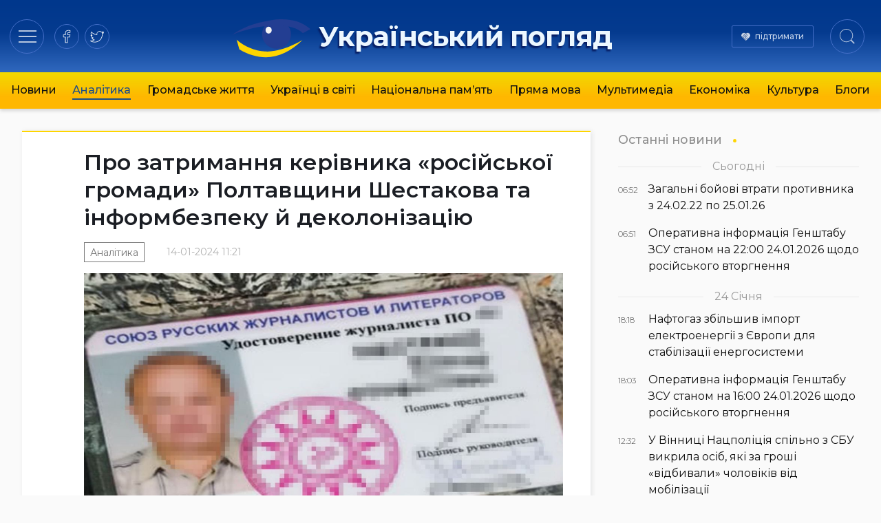

--- FILE ---
content_type: text/html; charset=UTF-8
request_url: https://ukrpohliad.org/analytics/pro-zatrymannya-kerivnyka-rosijskoyi-gromady-poltavshhyny-shestakova-ta-informbezpeku-j-dekolonizatsiyu.html
body_size: 21450
content:
<!doctype html>
<html lang="uk">
  <head>
    <meta charset="utf-8">
    <meta name="viewport" content="width=device-width, initial-scale=1">
    <meta name='robots' content='index, follow, max-image-preview:large, max-snippet:-1, max-video-preview:-1' />

	<!-- This site is optimized with the Yoast SEO plugin v19.13 - https://yoast.com/wordpress/plugins/seo/ -->
	<title>Про затримання керівника «російської громади» Полтавщини Шестакова та інформбезпеку й деколонізацію | Український погляд</title>
	<link rel="canonical" href="https://ukrpohliad.org/analytics/pro-zatrymannya-kerivnyka-rosijskoyi-gromady-poltavshhyny-shestakova-ta-informbezpeku-j-dekolonizatsiyu.html" />
	<meta property="og:locale" content="uk_UA" />
	<meta property="og:type" content="article" />
	<meta property="og:title" content="Про затримання керівника «російської громади» Полтавщини Шестакова та інформбезпеку й деколонізацію | Український погляд" />
	<meta property="og:description" content="Що означає колоніальне мислення в Україні? Це коли чужі, нав’язані метрополією культурні явища українці знають і шанують краще, ніж свої" />
	<meta property="og:url" content="https://ukrpohliad.org/analytics/pro-zatrymannya-kerivnyka-rosijskoyi-gromady-poltavshhyny-shestakova-ta-informbezpeku-j-dekolonizatsiyu.html" />
	<meta property="og:site_name" content="Український погляд" />
	<meta property="article:publisher" content="https://www.facebook.com/ukrpohliad" />
	<meta property="article:published_time" content="2024-01-14T09:21:08+00:00" />
	<meta property="og:image" content="https://ukrpohliad.org/wp-content/uploads/2024/01/659d320542859.jpg" />
	<meta property="og:image:width" content="1280" />
	<meta property="og:image:height" content="853" />
	<meta property="og:image:type" content="image/jpeg" />
	<meta name="author" content="editor" />
	<meta name="twitter:card" content="summary_large_image" />
	<meta name="twitter:creator" content="@ukrpohliad" />
	<meta name="twitter:site" content="@ukrpohliad" />
	<script type="application/ld+json" class="yoast-schema-graph">{"@context":"https://schema.org","@graph":[{"@type":"NewsArticle","@id":"https://ukrpohliad.org/analytics/pro-zatrymannya-kerivnyka-rosijskoyi-gromady-poltavshhyny-shestakova-ta-informbezpeku-j-dekolonizatsiyu.html#article","isPartOf":{"@id":"https://ukrpohliad.org/analytics/pro-zatrymannya-kerivnyka-rosijskoyi-gromady-poltavshhyny-shestakova-ta-informbezpeku-j-dekolonizatsiyu.html"},"author":{"name":"editor","@id":"https://ukrpohliad.org/#/schema/person/6f069823b4f2926d16ee81ecb2e64ce3"},"headline":"Про затримання керівника «російської громади» Полтавщини Шестакова та інформбезпеку й деколонізацію","datePublished":"2024-01-14T09:21:08+00:00","dateModified":"2024-01-14T09:21:08+00:00","mainEntityOfPage":{"@id":"https://ukrpohliad.org/analytics/pro-zatrymannya-kerivnyka-rosijskoyi-gromady-poltavshhyny-shestakova-ta-informbezpeku-j-dekolonizatsiyu.html"},"wordCount":1494,"publisher":{"@id":"https://ukrpohliad.org/#organization"},"image":{"@id":"https://ukrpohliad.org/analytics/pro-zatrymannya-kerivnyka-rosijskoyi-gromady-poltavshhyny-shestakova-ta-informbezpeku-j-dekolonizatsiyu.html#primaryimage"},"thumbnailUrl":"https://ukrpohliad.org/wp-content/uploads/2024/01/659d320542859.jpg","articleSection":["Аналітика"],"inLanguage":"uk"},{"@type":"WebPage","@id":"https://ukrpohliad.org/analytics/pro-zatrymannya-kerivnyka-rosijskoyi-gromady-poltavshhyny-shestakova-ta-informbezpeku-j-dekolonizatsiyu.html","url":"https://ukrpohliad.org/analytics/pro-zatrymannya-kerivnyka-rosijskoyi-gromady-poltavshhyny-shestakova-ta-informbezpeku-j-dekolonizatsiyu.html","name":"Про затримання керівника «російської громади» Полтавщини Шестакова та інформбезпеку й деколонізацію | Український погляд","isPartOf":{"@id":"https://ukrpohliad.org/#website"},"primaryImageOfPage":{"@id":"https://ukrpohliad.org/analytics/pro-zatrymannya-kerivnyka-rosijskoyi-gromady-poltavshhyny-shestakova-ta-informbezpeku-j-dekolonizatsiyu.html#primaryimage"},"image":{"@id":"https://ukrpohliad.org/analytics/pro-zatrymannya-kerivnyka-rosijskoyi-gromady-poltavshhyny-shestakova-ta-informbezpeku-j-dekolonizatsiyu.html#primaryimage"},"thumbnailUrl":"https://ukrpohliad.org/wp-content/uploads/2024/01/659d320542859.jpg","datePublished":"2024-01-14T09:21:08+00:00","dateModified":"2024-01-14T09:21:08+00:00","breadcrumb":{"@id":"https://ukrpohliad.org/analytics/pro-zatrymannya-kerivnyka-rosijskoyi-gromady-poltavshhyny-shestakova-ta-informbezpeku-j-dekolonizatsiyu.html#breadcrumb"},"inLanguage":"uk","potentialAction":[{"@type":"ReadAction","target":["https://ukrpohliad.org/analytics/pro-zatrymannya-kerivnyka-rosijskoyi-gromady-poltavshhyny-shestakova-ta-informbezpeku-j-dekolonizatsiyu.html"]}]},{"@type":"ImageObject","inLanguage":"uk","@id":"https://ukrpohliad.org/analytics/pro-zatrymannya-kerivnyka-rosijskoyi-gromady-poltavshhyny-shestakova-ta-informbezpeku-j-dekolonizatsiyu.html#primaryimage","url":"https://ukrpohliad.org/wp-content/uploads/2024/01/659d320542859.jpg","contentUrl":"https://ukrpohliad.org/wp-content/uploads/2024/01/659d320542859.jpg","width":1280,"height":853},{"@type":"BreadcrumbList","@id":"https://ukrpohliad.org/analytics/pro-zatrymannya-kerivnyka-rosijskoyi-gromady-poltavshhyny-shestakova-ta-informbezpeku-j-dekolonizatsiyu.html#breadcrumb","itemListElement":[{"@type":"ListItem","position":1,"name":"Український погляд","item":"https://ukrpohliad.org/"},{"@type":"ListItem","position":2,"name":"Про затримання керівника «російської громади» Полтавщини Шестакова та інформбезпеку й деколонізацію"}]},{"@type":"WebSite","@id":"https://ukrpohliad.org/#website","url":"https://ukrpohliad.org/","name":"Український погляд","description":"«Український погляд» інтернет-видання","publisher":{"@id":"https://ukrpohliad.org/#organization"},"alternateName":"ukrpohliad.org","potentialAction":[{"@type":"SearchAction","target":{"@type":"EntryPoint","urlTemplate":"https://ukrpohliad.org/?s={search_term_string}"},"query-input":"required name=search_term_string"}],"inLanguage":"uk"},{"@type":"Organization","@id":"https://ukrpohliad.org/#organization","name":"Український погляд","alternateName":"ukrpohliad.org","url":"https://ukrpohliad.org/","logo":{"@type":"ImageObject","inLanguage":"uk","@id":"https://ukrpohliad.org/#/schema/logo/image/","url":"https://ukrpohliad.org/wp-content/uploads/2024/01/ukrpohliad-up_for_fb.png","contentUrl":"https://ukrpohliad.org/wp-content/uploads/2024/01/ukrpohliad-up_for_fb.png","width":1024,"height":538,"caption":"Український погляд"},"image":{"@id":"https://ukrpohliad.org/#/schema/logo/image/"},"sameAs":["https://www.facebook.com/ukrpohliad","https://twitter.com/ukrpohliad"]},{"@type":"Person","@id":"https://ukrpohliad.org/#/schema/person/6f069823b4f2926d16ee81ecb2e64ce3","name":"editor","image":{"@type":"ImageObject","inLanguage":"uk","@id":"https://ukrpohliad.org/#/schema/person/image/","url":"https://secure.gravatar.com/avatar/8d799f63af9714fcb480fb4bc69c5c8e?s=96&d=mm&r=g","contentUrl":"https://secure.gravatar.com/avatar/8d799f63af9714fcb480fb4bc69c5c8e?s=96&d=mm&r=g","caption":"editor"},"url":"https://ukrpohliad.org/author/editor"}]}</script>
	<!-- / Yoast SEO plugin. -->


<link rel="stylesheet" href="https://ukrpohliad.org/wp-content/themes/ukrpohliad/public/css/app.2a1133.css">  <link rel="preconnect" href="https://fonts.googleapis.com">
  <link rel="preconnect" href="https://fonts.gstatic.com" crossorigin>
  <!-- <link href="https://fonts.googleapis.com/css2?family=Fira+Sans:ital,wght@0,300;0,400;0,500;0,600;0,700;1,300;1,400;1,500;1,600;1,700&display=swap" rel="stylesheet"> -->
  <link href="https://fonts.googleapis.com/css2?family=Montserrat:ital,wght@0,300;0,400;0,500;0,600;0,700;1,400;1,500;1,600;1,700&display=swap" rel="stylesheet">

  <!-- Google tag (gtag.js) -->
  <script async src="https://www.googletagmanager.com/gtag/js?id=G-F0WZC2762Y"></script>
  <script>
    window.dataLayer = window.dataLayer || [];
    function gtag(){dataLayer.push(arguments);}
    gtag('js', new Date());

    gtag('config', 'G-F0WZC2762Y');
  </script>

    </head>

  <body class="post-template-default single single-post postid-159537 single-format-standard wp-embed-responsive pro-zatrymannya-kerivnyka-rosijskoyi-gromady-poltavshhyny-shestakova-ta-informbezpeku-j-dekolonizatsiyu.html">
        
    <div id="app">
      <header class="page-header" role="banner">
  <div class="page-header__inner">
    <div class="page-header__section">
      <div class="page-header__hamburger">
        <button data-toggle="modal-menu" class="btn page-header__btn hamburger_btn" title="Навігація"
          type="button" aria-label="Menu" role="button">
          <span class="hamburger__css">
            <span>Навігація по сайту</span>
          </span>
        </button>
      </div>
      <div class="page-header__social">
        <div class="social social-items">
          
                      <a target="_blank" rel="nofollow noopener noreferrer" class="social-item" href="https://www.facebook.com/ukrpohliad" title="на facebook">
              <svg class="social-item__svg" >
                <use xlink:href="/images/spritemap.svg#icon-soc-facebook" />
              </svg>
              
            </a>
                      <a target="_blank" rel="nofollow noopener noreferrer" class="social-item" href="https://x.com/ukrpohliad_org" title="в twitter">
              <svg class="social-item__svg" >
                <use xlink:href="/images/spritemap.svg#icon-soc-twitter" />
              </svg>
              
            </a>
                  </div>
      </div>
    </div>

    <div class="page-header__logo">
      
      
              <a class="logo" href="/" rel="home" title="Український погляд">
          <svg class="top-logo--icon" viewBox="0 0 130 90" style="max-width: 380px;">
  <use xlink:href="#icon-logo-icon" />
</svg>
<span class="top-logo--text">Український погляд</span>        </a>
          </div>

    <div class="page-header__section justify-end">
      <div class="page-header__support">
        <a href="/donation/" class="page-header__support-link">підтримати</a>
      </div>

      <div class="page-header__search">
        <button type="button" class="btn page-header__btn search__btn">
          <span class="btn__inner"><svg class="svg-icon icon-search" width="22" height="22" viewBox="0 0 24 24" version="1.1" xmlns="https://www.w3.org/2000/svg" xmlns:xlink="https://www.w3.org/1999/xlink" xml:space="preserve" style="fill-rule:evenodd;clip-rule:evenodd;stroke-linejoin:round;stroke-miterlimit:1.41421;">
    <title>Пошук по сайту</title>
    <path id="Search-Icon" d="M17.257,18.535c-1.826,1.539 -4.183,2.465 -6.757,2.465c-5.799,0 -10.5,-4.701 -10.5,-10.5c0,-5.799 4.701,-10.5 10.5,-10.5c5.799,0 10.5,4.701 10.5,10.5c0,2.539 -0.901,4.867 -2.4,6.682l5.238,5.278l-1.336,1.359l-5.245,-5.284Zm-6.757,-17.535c5.247,0 9.5,4.253 9.5,9.5c0,5.247 -4.253,9.5 -9.5,9.5c-5.247,0 -9.5,-4.253 -9.5,-9.5c0,-5.247 4.253,-9.5 9.5,-9.5Z" ></path>
</svg></span>
          
        </button>
      </div>
    </div>

    
  </div>

  
    <div class="page-header__nav-wrap">
      
        <nav class="page-header__nav mx-auto"><ul class="ph__nav_list nav__list"><li class="nav__item"><a class="nav__link" href="https://ukrpohliad.org/news">Новини</a></li>
<li class="nav__item  nav__item--active-parent"><a class="nav__link" href="https://ukrpohliad.org/analytics">Аналітика</a></li>
<li class="nav__item"><a class="nav__link" href="https://ukrpohliad.org/life">Громадське життя</a></li>
<li class="nav__item"><a class="nav__link" href="https://ukrpohliad.org/ukrayintsi-v-sviti">Українці в світі</a></li>
<li class="nav__item"><a class="nav__link" href="https://ukrpohliad.org/national-memory">Національна пам&#8217;ять</a></li>
<li class="nav__item"><a class="nav__link" href="https://ukrpohliad.org/komentari">Пряма мова</a></li>
<li class="nav__item"><a class="nav__link" href="https://ukrpohliad.org/multimedia">Мультимедіа</a>
<ul class="nav__sub-menu  nav__sub-menu--level-1">
	<li class="nav__item"><a class="nav__link" href="https://ukrpohliad.org/multimedia/foto">Фото</a></li>
	<li class="nav__item"><a class="nav__link" href="https://ukrpohliad.org/multimedia/video">Відео</a></li>
</ul>
</li>
<li class="nav__item"><a class="nav__link" href="https://ukrpohliad.org/economics">Економіка</a></li>
<li class="nav__item"><a class="nav__link" href="https://ukrpohliad.org/culture">Культура</a></li>
<li class="nav__item"><a class="nav__link" href="https://ukrpohliad.org/blogs">Блоги</a></li>
</ul></nav>
      
    </div>
  

  <div class="super-menu">
  <div class="super-menu__grid">
    <div class="super-menu__nav">
      <div class="super-menu__nav-header super-menu__header">Розділи</div>
      <div class="super-menu__nav-content">меню</div>
    </div>
    <div class="super-menu__tags">
      <div class="super-menu__tags-header super-menu__header">Теми</div>
      <div class="super-menu__tags-content">
                    <ul class="super-menu__tags-list">
                      <li><a title="Україна" href="/tag/ukrayina/">Україна</a></li>
                      <li><a title="Росія" href="/tag/rosiya/">Росія</a></li>
                      <li><a title="Путін" href="/tag/putin/">Путін</a></li>
                      <li><a title="вибори" href="/tag/vy-bory/">вибори</a></li>
                      <li><a title="Янукович" href="/tag/yanukovy-ch/">Янукович</a></li>
                      <li><a title="мова" href="/tag/mova/">мова</a></li>
                      <li><a title="газ" href="/tag/gaz/">газ</a></li>
                      <li><a title="опозиція" href="/tag/opozy-tsiya/">опозиція</a></li>
                      <li><a title="ЄС" href="/tag/yes/">ЄС</a></li>
                      <li><a title="економіка" href="/tag/ekonomika/">економіка</a></li>
                      <li><a title="Голодомор" href="/tag/golodomor/">Голодомор</a></li>
                      <li><a title="корупція" href="/tag/koruptsiya/">корупція</a></li>
                      <li><a title="Стефан Романів" href="/tag/stefan-romaniv/">Стефан Романів</a></li>
                      <li><a title="освіта" href="/tag/osvita/">освіта</a></li>
                      <li><a title="аналіз" href="/tag/analiz/">аналіз</a></li>
                      <li><a title="українське мистецтво" href="/tag/ukrayinske-mystetstvo/">українське мистецтво</a></li>
                      <li><a title="Українська справа" href="/tag/ukrayins-ka-sprava/">Українська справа</a></li>
                      <li><a title="війна" href="/tag/vijna/">війна</a></li>
                      <li><a title="протести" href="/tag/protesty/">протести</a></li>
                      <li><a title="Голова ОУН" href="/tag/golova-oun/">Голова ОУН</a></li>
                      <li><a title="СБУ" href="/tag/sbu/">СБУ</a></li>
                      <li><a title="США" href="/tag/ssha/">США</a></li>
                      <li><a title="Андрій Вальчишин" href="/tag/andrij-val-chy-shy-n/">Андрій Вальчишин</a></li>
                      <li><a title="діаспора" href="/tag/diaspora/">діаспора</a></li>
                      <li><a title="Крим" href="/tag/kry-m/">Крим</a></li>
                      <li><a title="голова ОУН 2011" href="/tag/golova-oun-2011/">голова ОУН 2011</a></li>
                      <li><a title="Львів" href="/tag/l-viv/">Львів</a></li>
                      <li><a title="Московія" href="/tag/moskoviya/">Московія</a></li>
                      <li><a title="Євросоюз" href="/tag/yevrosoyuz/">Євросоюз</a></li>
                      <li><a title="влада" href="/tag/vlada/">влада</a></li>
                    </ul>
      </div>
    </div>
    <div class="super-menu__about">
      <div class="super-menu__about-header super-menu__header">Про видання</div>
      <div class="super-menu__about-content">
        <ul class="super-menu__about-list">
          <li><a title="Редакція" href="/editorship/">Редакція</a></li>
          <li><a title="Реклама" href="/advertising/">Реклама</a></li>
          <li><a title="Розсилка RSS" href="/feed/" target="_blank">Розсилка</a></li>
          
        </ul>
      </div>

      <div class="super-menu__about-header super-menu__header mt-4">Підпишіться на нас</div>
      <div class="super-menu__about-content">
          <ul class="super-menu__social-list">
                          <li><a target="_blank" href="https://www.facebook.com/ukrpohliad" title="на facebook">facebook</a></li>
                          <li><a target="_blank" href="https://x.com/ukrpohliad_org" title="в twitter">twitter</a></li>
                      </ul>
      </div>
    </div>
    <div class="super-menu__info-1 super-menu__contact">
      <div class="contact__title">Редакція</div>
      <a href="/cdn-cgi/l/email-protection#f98c908ad7898b9c8a8a9a9c978d9c8bb99e94989095d79a9694" title="Напишіть нам"><span class="__cf_email__" data-cfemail="03766a702d737166707060666d77667143646e626a6f2d606c6e">[email&#160;protected]</span></a>
    </div>
    <div class="super-menu__info-2 super-menu__contact">
      <div class="contact__title">Реклама</div>
      <a href="/cdn-cgi/l/email-protection#67060327120c1517080f0b0e060349081500" title="Напишіть нам"><span class="__cf_email__" data-cfemail="8cede8ccf9e7fefce3e4e0e5ede8a2e3feeb">[email&#160;protected]</span></a>
    </div>
  </div>
</div>



  
</header>






  <main id="main" class="main main__container container--center">
      <div class="single__main-grid">
    <div class="single__content">
                      <div class="article__wrap">

<article class="section__article">
  
  <header class="article__header">
        
        <h1 class="article__title p-name">
      Про затримання керівника «російської громади» Полтавщини Шестакова та інформбезпеку й деколонізацію
    </h1>
    <div class="article__meta">
      <time class="updated" datetime="2024-01-14T09:21:08+00:00">
        14-01-2024 11:21
      </time>
      <ul class="article__categories">
          <li class="category__item">
        <a class="category__link" href="https://ukrpohliad.org/analytics" title="Аналітика">Аналітика</a>
      </li>
      </ul>
    </div>
  </header>
  
  
  <div class="article__content prose prose-lg -xl:max-w-none">
    <p><a href="https://ukrpohliad.org/wp-content/uploads/2024/01/659d320542859.jpg"><img class="aligncenter size-full wp-image-159538" src="https://ukrpohliad.org/wp-content/uploads/2024/01/659d320542859.jpg" alt="659d320542859" width="1280" height="853" srcset="https://ukrpohliad.org/wp-content/uploads/2024/01/659d320542859.jpg 1280w, https://ukrpohliad.org/wp-content/uploads/2024/01/659d320542859-300x200.jpg 300w, https://ukrpohliad.org/wp-content/uploads/2024/01/659d320542859-1024x682.jpg 1024w, https://ukrpohliad.org/wp-content/uploads/2024/01/659d320542859-215x143.jpg 215w, https://ukrpohliad.org/wp-content/uploads/2024/01/659d320542859-95x63.jpg 95w" sizes="(max-width: 1280px) 100vw, 1280px" /></a></p>
<p align="justify"><span style="font-family: Times New Roman, serif;"><span style="font-size: large;"><b>Цими днями провідні всеукраїнські та Полтавські міські й обласні ЗМІ сповістили про </b><span style="color: #000000;"><b>затримання у Полтаві, цитую: «</b></span><span style="color: #000000;"><i><b>агента служби зовнішньої розвідки рф, який проводив інформаційні диверсії проти України. </b></i></span><span style="color: #000000;"><i><b>За вказівкою ворожої спецслужби зловмисник підготував понад 60 замовних публікацій для російських інтернет-видань «одна родіна» та «фонд стратегічної культури». Ці інформресурси функціонують як міжнародні рупори кремля для поширення ворожої пропаганди на західні країни. Встановлено, що затриманий СБУ фігурант підготував серію публікацій, в яких «відбілював» повітряні атаки рашистів на цивільну інфраструктуру України</b></i></span><span style="color: #000000;"><b>».</b></span></span></span></p>
<p align="justify"><a href="https://ukrpohliad.org/wp-content/uploads/2024/01/shastakov2.jpg"><img loading="lazy" class="aligncenter size-full wp-image-159539" src="https://ukrpohliad.org/wp-content/uploads/2024/01/shastakov2.jpg" alt="shastakov2" width="401" height="518" srcset="https://ukrpohliad.org/wp-content/uploads/2024/01/shastakov2.jpg 401w, https://ukrpohliad.org/wp-content/uploads/2024/01/shastakov2-232x300.jpg 232w, https://ukrpohliad.org/wp-content/uploads/2024/01/shastakov2-215x278.jpg 215w" sizes="(max-width: 401px) 100vw, 401px" /></a></p>
<p align="center"><span style="font-family: Times New Roman, serif;"><span style="font-size: medium;"><span style="color: #000000;"><span style="font-size: large;"><b>Затримання Шестакова: буденний факт чи нейтралізація багаторічних інофрмвпливів «руского міра» в Полтаві?</b></span></span></span></span></p>
<p align="justify"><span style="font-family: Times New Roman, serif;"><span style="font-size: medium;"><span style="color: #000000;"><span style="font-size: large;">У офіційному повідомленні зазначено, що йдеться «</span></span><span style="color: #000000;"><span style="font-size: large;"><i>про замовні матеріали «щодо ворожих ударів по торгівельному центру у Кременчуці, багатоквартирному будинку у Дніпрі та масованих обстрілів енергооб’єктів у Києві. У своїх статтях російський агент намагався штучно дискредитувати командування та бійців українських військ перед іноземними партнерами нашої держави. Для маскування злочинної діяльності фігурант використовував псевдоніми Андрій Уваров, Ігор Логінов та Петро Жарков. За проведення інформаційно-підривної діяльності проти України зловмисник отримав від своїх російських кураторів майже 250 тис. у гривневому еквіваленті».</i></span></span></span></span></p>
<p align="justify"><span style="font-family: Times New Roman, serif;"><span style="font-size: medium;"><span style="color: #000000;"><span style="font-size: large;">За інформацією джерел інтернет-видання «Полтавщина» стало відомо, що підозрюваний – це голова Російської громади Полтавщини Віктор Шестаков. </span></span></span></span></p>
<p align="justify"><span style="font-family: Times New Roman, serif;"><span style="font-size: medium;"><span style="font-size: large;">Йому повідомили про підозру за двома статтями Кримінального кодексу України. А саме за частиною 2 статті 111 «Державна зрада» та частинами 2 та 3 статті 436-2 «Виправдовування, визнання правомірною, заперечення збройної агресії Росії проти України, глорифікація її учасників». Санкції статей —</span><span style="font-size: large;">позбавлення волі</span><span style="font-size: large;"> на строк п’ятнадцять років або довічне позбавлення волі та конфіскація майна.</span></span></span></p>
<p align="justify"><span style="font-family: Times New Roman, serif;"><span style="font-size: medium;"><span style="color: #000000;"><span style="font-size: large;">Для пересічного полтавського читача, який гортає стрічку новин, ці новини можуть сприйматися як буденність, як ще одна звістка про викорінення інформаційних впливів держави-окупанта, як дії спрямовані на утвердження інформаційної безпеки нашої Української держави. </span></span></span></span></p>
<p align="justify"><span style="font-family: Times New Roman, serif;"><span style="font-size: medium;"><span style="color: #000000;"><span style="font-size: large;">Так воно і є, це правда, але не вся. «Російська громада Полтавщини» попри мімікрію під громадську організацію, постійно прагнула формувати порядок денний у гуманітарній сфері.</span></span></span></span></p>
<p align="justify"><span style="font-family: Times New Roman, serif;"><span style="font-size: medium;"><span style="color: #000000;"><span style="font-size: large;">Шестаков встиг навіть попрацювати, нехай і тиждень, у… Полтавській ОДА. </span></span><span style="color: #000000;"><span style="font-size: large;">У часи Ющенка я мав честь очолювати Департамент інформдіяльності облдержадміністрації. </span></span><span style="color: #000000;"><span style="font-size: large;">Пригадую, заходжу у кабінет заступника голови ОДА С.С., куратора департаменту. І С.С. ошелешує мене повідомленням: Шестаков працюватиме у ОДА, у відділі релігій і національностей, мовляв, так він…буде під нашим пильним оком, контролем, так би мовити. Запитую: «А як же доступ до документів з грифом «ДСК» (для службового користування)?». Та то дрібниці,- чую у відповідь…Через тиждень С.С. шокував не менше: Шестаков у нас не працюватиме, є припущення, що він…агент ФСБ». Отакої…Звільнили миттєво! Які тіньові обставини, як і чому не знаю. Втім бачимо, що російська агентура давно без мила лізла у всі щілини, навіть у владні кабінети. Така специфічна структура як «Російська громада Полтавщини» попри постійне маскування під, начебто, «захист прав російської національної меншини», </span></span><span style="color: #000000;"><span style="font-size: large;"><b>усі роки свого існування, а не лише в останні два роки великої війни</b></span></span><span style="color: #000000;"><span style="font-size: large;"> намагалася впливати і на рішення влади у царині національної ідентичності, зокрема й національної пам’яті. </span></span></span></span></p>
<p align="justify"><span style="font-family: Times New Roman, serif;"><span style="font-size: medium;"><span style="color: #000000;"><span style="font-size: large;">Глибоко переконаний, що відлік інформаційно-культурного виміру російсько-української війни розпочався ще у далеких 90-х, відразу після відновлення незалежності. Фактів, які це підтверджують, чимало. Це окрема тема, яку аналізував в Академії державного управління у своїй магістерській роботі «Управління інформаційною сферою в розрізі інформаційної безпеки. Регіональний аспект». Сьогодні ж у цьому дописі до свого блогу на прикладі коментарів та статей Шестакова оприлюдню кілька промовистих фактів, які показують, наскільки витончено вела росія «війну історичних пам’ятей» у період президентства Віктора Ющенка та під час подій Революції Гідності.</span></span></span></span></p>
<p align="center"><span style="font-family: Times New Roman, serif;"><span style="font-size: medium;"><span style="color: #000000;"><span style="font-size: large;"><b>Дискредитація воєнно-політичного виступу гетьмана Івана Мазепи або </b></span></span><span style="color: #141414;"><span style="font-size: large;"><b>тост: &#8220;За Россию! За Петра! Виват!&#8221;</b></span></span></span></span></p>
<p align="justify"><span style="font-family: Times New Roman, serif;"><span style="font-size: medium;"><span style="color: #000000;"><span style="font-size: large;">Серед іншого займався й інформсупроводом Указу Віктора Ющенка «Про відзначення 300-річчя подій, пов’язаних з воєнно-політичним виступом гетьмана України Івана Мазепи та укладанням українсько-шведського союзу». Довкола змісту цього документа розгорнули штучні інформпристрасті не лише прихильники партії регіонів та Януковича, але й так «</span></span><span style="color: #000000;"><span style="font-size: large;">Російська громада Полтавщини»</span></span><span style="color: #000000;"><span style="font-size: large;">.</span></span></span></span></p>
<p align="justify"><span style="font-family: Times New Roman, serif;"><span style="font-size: medium;"><span style="color: #000000;"><span style="font-size: large;">Ось цитати зі статті пропагандистів </span></span><span style="color: #0000ff;"><u><a href="https://www.bbc.com/russian/russia/2009/06/090629_poltava_history_ukraine"><span style="font-size: large;">https://www.bbc.com/russian/russia/2009/06/090629_poltava_history_ukraine</span></a></u></span><span style="color: #000000;"><span style="font-size: large;">, які працювали на російській службі Бі-Бі-Сі. Допис було опубліковано 15 років тому, у ньому цілий розділ базовано на коментарях Віктора Шестакова та його колег. </span></span></span></span></p>
<p align="justify"><span style="font-family: Times New Roman, serif;"><span style="font-size: medium;"><span style="color: #000000;"><span style="font-size: large;">Приміром, Шестаков хизується тостами за росію і московського царя Петра:</span></span></span></span></p>
<p align="justify"><span style="font-family: Times New Roman, serif;"><span style="font-size: medium;"><span style="color: #ff0000;"><span style="font-size: large;"><a href="https://ukrpohliad.org/wp-content/uploads/2024/01/1.png"><img loading="lazy" class="aligncenter size-full wp-image-159540" src="https://ukrpohliad.org/wp-content/uploads/2024/01/1.png" alt="1" width="994" height="909" srcset="https://ukrpohliad.org/wp-content/uploads/2024/01/1.png 994w, https://ukrpohliad.org/wp-content/uploads/2024/01/1-300x274.png 300w, https://ukrpohliad.org/wp-content/uploads/2024/01/1-215x197.png 215w" sizes="(max-width: 994px) 100vw, 994px" /></a></span></span></span></span></p>
<p align="justify"><span style="font-family: Times New Roman, serif;"><span style="font-size: medium;"><span style="color: #000000;"><span style="font-size: large;">Також Шестаков запевняє, цитую: </span></span><span style="color: #141414;"><i>&#8220;Это наша история, наша земля, и уходить мы отсюда не собираемся, мы тут на передовых рубежах, наши предки, и русских и малороссов, живущих здесь, вместе с русскими победили, замочили шведов».</i></span></span></span></p>
<p align="justify"><span style="font-family: Times New Roman, serif;"><span style="font-size: medium;"><span style="color: #ff0000;"><span style="font-size: large;"><a href="https://ukrpohliad.org/wp-content/uploads/2024/01/2.png"><img loading="lazy" class="aligncenter size-full wp-image-159541" src="https://ukrpohliad.org/wp-content/uploads/2024/01/2.png" alt="2" width="1148" height="877" srcset="https://ukrpohliad.org/wp-content/uploads/2024/01/2.png 1148w, https://ukrpohliad.org/wp-content/uploads/2024/01/2-300x229.png 300w, https://ukrpohliad.org/wp-content/uploads/2024/01/2-1024x782.png 1024w, https://ukrpohliad.org/wp-content/uploads/2024/01/2-215x164.png 215w" sizes="(max-width: 1148px) 100vw, 1148px" /></a></span></span></span></span></p>
<p align="justify"><span style="font-family: Times New Roman, serif;"><span style="font-size: medium;"><span style="color: #000000;"><span style="font-size: large;">А ще у цій статті Шестаков хвалиться назагал і, мабуть, публічно звітує своїм запорєбріковим кураторам про таке: «руской общінє» вдалося відродити, начебто, «пам’ятку»-криницю Петра </span></span><span style="color: #000000;"><span style="font-size: large;"><span lang="en-US">I</span></span></span><span style="color: #000000;"><span style="font-size: large;">. </span></span></span></span></p>
<p align="justify"><span style="font-family: Times New Roman, serif;"><span style="font-size: medium;"><span style="color: #ff0000;"><span style="font-size: large;"><a href="https://ukrpohliad.org/wp-content/uploads/2024/01/31.jpg"><img loading="lazy" class="aligncenter size-full wp-image-159542" src="https://ukrpohliad.org/wp-content/uploads/2024/01/31.jpg" alt="3" width="1015" height="913" srcset="https://ukrpohliad.org/wp-content/uploads/2024/01/31.jpg 1015w, https://ukrpohliad.org/wp-content/uploads/2024/01/31-300x270.jpg 300w, https://ukrpohliad.org/wp-content/uploads/2024/01/31-215x193.jpg 215w" sizes="(max-width: 1015px) 100vw, 1015px" /></a></span></span></span></span></p>
<p align="justify"><span style="font-family: Times New Roman, serif;"><span style="font-size: medium;"><span style="color: #000000;"><span style="font-size: large;">Це було зроблено для того, щоб продовжити </span></span><span style="color: #000000;"><span style="font-size: large;">культивування міфу: московити, нібито, вирили криницю під час підходу до місця переправи через Ворсклу напередодні Полтавської битви. Мовляв, солдатів армії Московського царства, які рухалися до Полтави, мучила спрага, і вони вирішили викопати криницю саме в цьому місці. Невдовзі під’їхав Пьотр і, бачте, це вам не абищо — іспіл водіци. Тож Шестаков і «руская общіна Полтави» разом із «Громадською палатою Російської Федерації» та «Спілки сімей військовослужбовців Росії» перебрали криничний зруб, поставили столики для туристів, і встановили пропагандистську табличку. </span></span></span></span></p>
<p align="justify"><span style="font-family: Times New Roman, serif;"><span style="font-size: medium;"><span style="color: #000000;"><span style="font-size: large;">Цитата зі статті: «</span></span><span style="color: #141414;"><span style="font-size: large;"><i>Общинники восстанавливают сруб. Юрий Погода и Виктор Шестаков сотоварищи, включая малолетнего Женю, металлическими щетками оттирают краску с камня. Прикрепляют новую доску: &#8220;Криница Петра I&#8221;. Возможно, операцию в скором времени придется повторить. После трудов – костер, стопка водки, жареная домашняя колбаса, сало, хлеб. Тост: «За Россию! За Петра! Виват!».</i></span></span></span></span></p>
<p align="justify"><span style="font-family: Times New Roman, serif;"><span style="font-size: medium;"><span style="color: #000000;"><span style="font-size: large;">Прибрати це неподобство вдалося аж у 2023 році. Про це писали на сторінці Полтавського офісу УІНП </span></span><span style="color: #0000ff;"><u><a href="https://poltava.to/project/7804/"><span style="font-size: large;">https://poltava.to/project/7804/</span></a></u></span> </span></span></p>
<p align="justify"><span style="font-family: Times New Roman, serif;"><span style="font-size: medium;"><span style="color: #000000;"><span style="font-size: large;">Для створення ілюзії «двох точок зору» російські маніпулятори оприлюднили й мою позицію:</span></span></span></span></p>
<p align="justify"><span style="font-family: Times New Roman, serif;"><span style="font-size: medium;"><span style="color: #ff0000;"><span style="font-size: large;"><a href="https://ukrpohliad.org/wp-content/uploads/2024/01/4.png"><img loading="lazy" class="aligncenter size-full wp-image-159543" src="https://ukrpohliad.org/wp-content/uploads/2024/01/4.png" alt="4" width="841" height="806" srcset="https://ukrpohliad.org/wp-content/uploads/2024/01/4.png 841w, https://ukrpohliad.org/wp-content/uploads/2024/01/4-300x288.png 300w, https://ukrpohliad.org/wp-content/uploads/2024/01/4-215x206.png 215w" sizes="(max-width: 841px) 100vw, 841px" /></a></span></span></span></span></p>
<p align="justify"><span style="font-family: Times New Roman, serif;"><span style="font-size: medium;"><span style="color: #000000;"><span style="font-size: large;">Залишу тут ще два уривки з цієї «статті» як істфакт, як зразки російських інформоперацій 15-річної давнини.</span></span></span></span></p>
<p align="justify"><span style="font-family: Times New Roman, serif;"><span style="font-size: medium;"><span style="color: #ff0000;"><span style="font-size: large;"><a href="https://ukrpohliad.org/wp-content/uploads/2024/01/2-2.png"><img loading="lazy" class="aligncenter size-full wp-image-159544" src="https://ukrpohliad.org/wp-content/uploads/2024/01/2-2.png" alt="2-2" width="1597" height="872" srcset="https://ukrpohliad.org/wp-content/uploads/2024/01/2-2.png 1597w, https://ukrpohliad.org/wp-content/uploads/2024/01/2-2-300x164.png 300w, https://ukrpohliad.org/wp-content/uploads/2024/01/2-2-1024x559.png 1024w, https://ukrpohliad.org/wp-content/uploads/2024/01/2-2-215x117.png 215w, https://ukrpohliad.org/wp-content/uploads/2024/01/2-2-350x190.png 350w" sizes="(max-width: 1597px) 100vw, 1597px" /></a></span></span></span></span></p>
<p align="justify"><a href="https://ukrpohliad.org/wp-content/uploads/2024/01/3-2.png"><img loading="lazy" class="aligncenter size-full wp-image-159545" src="https://ukrpohliad.org/wp-content/uploads/2024/01/3-2.png" alt="3-2" width="1133" height="768" srcset="https://ukrpohliad.org/wp-content/uploads/2024/01/3-2.png 1133w, https://ukrpohliad.org/wp-content/uploads/2024/01/3-2-300x203.png 300w, https://ukrpohliad.org/wp-content/uploads/2024/01/3-2-1024x694.png 1024w, https://ukrpohliad.org/wp-content/uploads/2024/01/3-2-215x146.png 215w, https://ukrpohliad.org/wp-content/uploads/2024/01/3-2-95x63.png 95w" sizes="(max-width: 1133px) 100vw, 1133px" /></a></p>
<p align="justify"><span style="color: #000000;"> <span style="font-family: Times New Roman, serif;"><span style="font-size: medium;"><span style="font-size: large;">Цікаво, що ширення антимазепинських ворожих мислевірусів було чітко синхронізоване із заявою речників міністерства закордонних справ рф, що, мовляв, «спорудження пам’ятника Мазепі у Полтаві суперечить національним інтересам Росії». Цілком очевидно, кому «служили» ті, хто інформаційно грав на боці росії. На жаль, одним із наслідків цих інформаційних маніпуляцій стало те, що тодішня обласна рада, очолювана симпатиками кремлівського агента януковича, кошти субвенції на пам</span></span></span><span style="font-family: Times New Roman, serif;"><span style="color: #000000;"><span style="font-size: large;"><span lang="ru-RU">’</span></span></span><span style="color: #000000;"><span style="font-size: large;">ятник Мазепі повернула до держбюджету. Кажете, гібридна війна недавно почалася? Росія вела її, в тому числі, й використовуючи свою п’яту колону, постійно. </span></span></span></span></p>
<p align="justify"><span style="font-family: Times New Roman, serif;"><span style="font-size: medium;"><span style="color: #000000;"><span style="font-size: large;">Розказувати про відра бруду на російських пропагандистських ресурсах, що були вилиті конкретно на мене Шестаковим і Ко, не буду. Навіщо ставати на один рівень із особою, яку підозрюють у приналежності до агентури рф? </span></span></span></span></p>
<p align="justify"><span style="font-family: Times New Roman, serif;"><span style="font-size: medium;"><span style="color: #000000;"><span style="font-size: large;">Тим паче, що зараз актуальніше інше: очищення Полтави від ворожої російської символіки.</span></span><span style="font-size: large;"> Принагідно тут нагадаю про вимоги Закону </span><span style="font-size: large;">«</span><span style="font-size: large;">Про засудження та заборону пропаганди російської імперської політики в Україні і деколонізацію топонімії</span><span style="font-size: large;">» та Рекомендації Експертної ради </span><span style="font-size: large;">Міністерства культури та інформаційної політики з питань подолання наслідків русифікації та тоталітаризму</span><b> </b><span style="font-size: large;">щодо демонтажу російських імперських пам’ятників у Полтаві.</span><span style="color: #333333;"><span style="font-size: large;"> Як відомо, Полтавській обласній військово-цивільній адміністрації та Полтавській міській раді рекомендовано демонтувати та прибрати з публічного простору російські імперські пам’ятники у Полтаві. </span></span><span style="font-size: large;">Документ розміщено на офіційному сайті Інституту за цим покликанням </span><span style="color: #0000ff;"><u><a href="https://uinp.gov.ua/dekomunizaciya-ta-reabilitaciya/podolannya-naslidkiv-rusyfikaciyi-ta-totalitaryzmu-v-ukrayini/rekomendaciyi-ekspertnoyi-rady-mkip-shchodo-demontazhu-rosiyskyh-imperskyh-pamyatnykiv-u-poltavi"><span style="font-size: large;">https://uinp.gov.ua/dekomunizaciya-ta-reabilitaciya/podolannya-naslidkiv-rusyfikaciyi-ta-totalitaryzmu-v-ukrayini/rekomendaciyi-ekspertnoyi-rady-mkip-shchodo-demontazhu-rosiyskyh-imperskyh-pamyatnykiv-u-poltavi</span></a></u></span> </span></span></p>
<p align="justify"><span style="font-family: Times New Roman, serif;"><span style="font-size: medium;"><span style="font-size: large;">На ці теми писав </span><span style="font-size: large;"><b>тут</b></span> <span style="color: #0000ff;"><u><a href="https://poltava.to/project/7811/"><span style="font-size: large;">https://poltava.to/project/7811/</span></a></u></span><span style="font-size: large;">, </span><span style="font-size: large;"><b>тут</b></span> <span style="color: #0000ff;"><u><a href="https://poltava.to/project/7924/"><span style="font-size: large;">https://poltava.to/project/7924/</span></a></u></span><span style="font-size: large;"> і </span><span style="font-size: large;"><b>тут</b></span> <span style="color: #0000ff;"><u><a href="https://www.istpravda.com.ua/articles/2023/11/8/163312/"><span style="font-size: large;">https://www.istpravda.com.ua/articles/2023/11/8/163312/</span></a></u></span> </span></span></p>
<p align="justify"><span style="font-family: Times New Roman, serif;"><span style="font-size: medium;"><span style="font-size: large;">Стверджую</span><span style="color: #000000;"><span style="font-size: large;">: публічний «захист» цих споруд в українських медіа, опір їх усуненню з публічного простору, знецінення деколонізації у ЗМІ є свідомими (а іноді й НЕсвідомими, якщо особа не має імунітету до російських інформмислевірусів) діями на боці ворога. І не важливо, хто це: Віктор Шестаков; співробітник чи директорка полтавського музею; службовець органу місцевого самоврядування, держслужбовець чи </span></span><span style="color: #000000;"><span style="font-size: large;">Андрій Окара — російський політтехнолог, екс-викладач академії управління при президентові путіну, автор статей «В поисках имперской перспективы» та «Россия-Евразия» или «Остров Россия»? Отечественная политгеография в поисках «подлинной России».</span></span></span></span></p>
<p align="center"><span style="font-family: Times New Roman, serif;"><span style="font-size: large;"><b>Публікації Шестакова про події Майдану &#8211; прояв інформаційної війни проти України</b></span></span></p>
<p align="justify"><span style="font-family: Times New Roman, serif;"><span style="font-size: medium;"><span style="color: #333333;"><span style="font-size: large;">Майдан, події Революції Гідності стали поворотним моментом нашої історії, українським феноменом. Українці обрали шлях «Геть від Москви!», заплативши життям 107 учасників акцій протесту, Героїв України, названих Небесною Сотнею. Це був наш перший переможний бій у новітній російсько-українській війні. Україна зберегла свою незалежність від імперської Росії, позбувшись Віктора Януковича і його близького оточення, які перманентно здавали національні інтереси країни й готові були здати повністю. Кремль не полишив намагань повернути Україну в лоно своєї імперії, захопивши Крим і ведучи протягом десяти років проти нас геноцидну війну.</span></span></span></span></p>
<p align="justify"><span style="font-family: Times New Roman, serif;"><span style="font-size: medium;"><span style="color: #333333;"><span style="font-size: large;">Як на мене, дуже промовистими є статті Віктора Шестакова про події Майдану у Полтаві. Скажімо, на сайті «Росія и соотечествєнікі» </span></span><span style="color: #0000ff;"><u><a href="https://russkie.org/articles/poltava-feykovyy-zakhvat/"><span style="font-size: large;">https://russkie.org/articles/poltava-feykovyy-zakhvat/</span></a></u></span><span style="color: #333333;"><span style="font-size: large;"> він опублікував статтю «Полтава. Фейковий захват». Писав як і зараз, і десять років тому «за рускоє бабло»? Не знаю. Не можу ані спростувати, ані підтвердити. </span></span></span></span></p>
<p align="justify"><span style="font-family: Times New Roman, serif;"><span style="font-size: medium;"><span style="color: #333333;"><span style="font-size: large;">Судіть самі:</span></span></span></span></p>
<p align="justify"><span style="color: #ff0000;"><span style="font-family: Times New Roman, serif;"><span style="font-size: large;"><a href="https://ukrpohliad.org/wp-content/uploads/2024/01/4-1.png"><img loading="lazy" class="aligncenter size-full wp-image-159546" src="https://ukrpohliad.org/wp-content/uploads/2024/01/4-1.png" alt="4-1" width="1213" height="904" srcset="https://ukrpohliad.org/wp-content/uploads/2024/01/4-1.png 1213w, https://ukrpohliad.org/wp-content/uploads/2024/01/4-1-300x224.png 300w, https://ukrpohliad.org/wp-content/uploads/2024/01/4-1-1024x763.png 1024w, https://ukrpohliad.org/wp-content/uploads/2024/01/4-1-215x160.png 215w" sizes="(max-width: 1213px) 100vw, 1213px" /></a></span></span></span></p>
<p align="center"><span style="font-family: Times New Roman, serif;"><span style="font-size: large;"><b>Підсумую</b></span></span></p>
<p align="justify"><span style="font-family: Times New Roman, serif;"><span style="font-size: large;">У цій статті оприлюднив лише дві крапельки з океану хронік війн Кремля протягом 30 років-інформаційних, історичних, культурних. Затримання хлопцями з СБУ Шестакова, також перелічене у цій статті вкотре засвідчує: росія завше приділяла увагу не лише силовим діям, але й інформаційній окупації мізків українців. </span></span></p>
<p align="justify"><span style="color: #000000;"><span style="font-family: Times New Roman, serif;"><span style="font-size: large;">Що означає колоніальне мислення в Україні? Це коли чужі, нав’язані метрополією культурні явища українці знають і шанують краще, ніж свої. Пора позбавлятися від мислевірусів імперії. </span></span></span><span style="color: #000000;"><span style="font-family: Times New Roman, serif;"><span style="font-size: large;">Адже триває всенародна відсіч повномасштабному вторгненню. У всіх вимірах — як збройному, так і світоглядному. Настав час провести кордон із росією не лище територіально, а, передусім, світоглядно &#8211; у головах, у мізках. Настав час деколонізації. Пора відправляти зрадників за грати, звільнивши Полтаву від симпатиків «єдіной і нєдєлімой расії». А ще пора звільнятися від чужих «пам’ятників» та назв вулиць.</span></span></span></p>
<p style="text-align: right;" align="justify"><em><span style="color: #000000;"><span style="font-family: Times New Roman, serif;"><span style="font-size: large;"><b>Олег Пустовгар</b></span></span></span><span style="color: #000000;"><span style="font-family: Times New Roman, serif;"><span style="font-size: large;">, представник УІНП в Полтавській області</span></span></span></em></p>
  </div>
</article>
<div class="widget__subscribe">
  <div class="subscribe__content">
    <p class="subscribe__head font-semibold">Підписатись на новини!</p>
    <p>Бажаєте першими отримувати важливу інформацію. Підписуйтесь на наші стрічки.</p>
  </div>
  <div class="subscribe__buttons">
    <span><a href="https://news.google.com/publications/CAAqBwgKMJqkqQwwoILuAg?ceid=UA:uk&oc=3" target="_blank" rel="nofollow noopener noreferrer" title="Підпишіться на нас в Google News">Google News</a></span>
    <span><a href="https://www.facebook.com/ukrpohliad" target="_blank" rel="nofollow noopener noreferrer" title="Підпишіться на наш Facebook">Facebook</a></span>
    <span><a href="https://x.com/ukrpohliad_org" target="_blank" rel="nofollow noopener noreferrer" title="Підпишіться на наш twitter">Twitter</a></span>
  </div>
</div><div class="widget-share widget-share--horizontal">
  <span class="widget-share__title">Поділитись</span>
  <div class="share-buttons">
    <div class="share-buttons__list">
              <a target="_blank" rel="nofollow noopener noreferrer" class="share-buttons__item item-facebook"
          href="https://www.facebook.com/sharer/sharer.php?u=https%3A%2F%2Fukrpohliad.org%2Fanalytics%2Fpro-zatrymannya-kerivnyka-rosijskoyi-gromady-poltavshhyny-shestakova-ta-informbezpeku-j-dekolonizatsiyu.html" title="Поділитись в facebook">
          <svg role="img" class="share-buttons__svg">
            <use xlink:href="/images/spritemap.svg#icon-soc-facebook" />
          </svg>
          
        </a>
              <a target="_blank" rel="nofollow noopener noreferrer" class="share-buttons__item item-telegram"
          href="https://t.me/share/url?url=https%3A%2F%2Fukrpohliad.org%2Fanalytics%2Fpro-zatrymannya-kerivnyka-rosijskoyi-gromady-poltavshhyny-shestakova-ta-informbezpeku-j-dekolonizatsiyu.html&amp;text=%D0%9F%D1%80%D0%BE+%D0%B7%D0%B0%D1%82%D1%80%D0%B8%D0%BC%D0%B0%D0%BD%D0%BD%D1%8F+%D0%BA%D0%B5%D1%80%D1%96%D0%B2%D0%BD%D0%B8%D0%BA%D0%B0+%C2%AB%D1%80%D0%BE%D1%81%D1%96%D0%B9%D1%81%D1%8C%D0%BA%D0%BE%D1%97+%D0%B3%D1%80%D0%BE%D0%BC%D0%B0%D0%B4%D0%B8%C2%BB+%D0%9F%D0%BE%D0%BB%D1%82%D0%B0%D0%B2%D1%89%D0%B8%D0%BD%D0%B8+%D0%A8%D0%B5%D1%81%D1%82%D0%B0%D0%BA%D0%BE%D0%B2%D0%B0+%D1%82%D0%B0+%D1%96%D0%BD%D1%84%D0%BE%D1%80%D0%BC%D0%B1%D0%B5%D0%B7%D0%BF%D0%B5%D0%BA%D1%83+%D0%B9+%D0%B4%D0%B5%D0%BA%D0%BE%D0%BB%D0%BE%D0%BD%D1%96%D0%B7%D0%B0%D1%86%D1%96%D1%8E" title="Підпишіться в telegram">
          <svg role="img" class="share-buttons__svg">
            <use xlink:href="/images/spritemap.svg#icon-soc-telegram" />
          </svg>
          
        </a>
              <a target="_blank" rel="nofollow noopener noreferrer" class="share-buttons__item item-twitter"
          href="https://twitter.com/intent/tweet?text=%D0%9F%D1%80%D0%BE+%D0%B7%D0%B0%D1%82%D1%80%D0%B8%D0%BC%D0%B0%D0%BD%D0%BD%D1%8F+%D0%BA%D0%B5%D1%80%D1%96%D0%B2%D0%BD%D0%B8%D0%BA%D0%B0+%C2%AB%D1%80%D0%BE%D1%81%D1%96%D0%B9%D1%81%D1%8C%D0%BA%D0%BE%D1%97+%D0%B3%D1%80%D0%BE%D0%BC%D0%B0%D0%B4%D0%B8%C2%BB+%D0%9F%D0%BE%D0%BB%D1%82%D0%B0%D0%B2%D1%89%D0%B8%D0%BD%D0%B8+%D0%A8%D0%B5%D1%81%D1%82%D0%B0%D0%BA%D0%BE%D0%B2%D0%B0+%D1%82%D0%B0+%D1%96%D0%BD%D1%84%D0%BE%D1%80%D0%BC%D0%B1%D0%B5%D0%B7%D0%BF%D0%B5%D0%BA%D1%83+%D0%B9+%D0%B4%D0%B5%D0%BA%D0%BE%D0%BB%D0%BE%D0%BD%D1%96%D0%B7%D0%B0%D1%86%D1%96%D1%8E&amp;url=https%3A%2F%2Fukrpohliad.org%2Fanalytics%2Fpro-zatrymannya-kerivnyka-rosijskoyi-gromady-poltavshhyny-shestakova-ta-informbezpeku-j-dekolonizatsiyu.html" title="в twitter">
          <svg role="img" class="share-buttons__svg">
            <use xlink:href="/images/spritemap.svg#icon-soc-twitter" />
          </svg>
          
        </a>
          </div>
  </div>
</div>






</div>









      
              Коментарі
        <div id="remark42"></div>
          </div>
    <div class="single__right-sidebar is-sticky">

      
      <section class="news-list-wrap news-list__last">
        <h2 class="news-list__heading heading--style-last-news">
    <a href="/news/" title="Останні новини">Останні новини</a>
  </h2>

<ul class="news-list__items">
      
          <li class="date-divider-wrap">
        <span class="date-divider">Сьогодні</span>
      </li>
            <li class="news-list__item ">
      <a class="ni--style_last " href="https://ukrpohliad.org/news/zagalni-bojovi-vtraty-protyvnyka-z-24-02-22-po-25-01-26.html" title="Загальні бойові втрати противника з 24.02.22 по 25.01.26">
        <div class="meta-col">
          <span class="time">06:52</span>
        </div>
        <div class="content-col">
          <span class="title">Загальні бойові втрати противника з 24.02.22 по 25.01.26</span> 
        </div>
      </a>
    </li>
        
      
            <li class="news-list__item ">
      <a class="ni--style_last " href="https://ukrpohliad.org/news/operatyvna-informacziya-genshtabu-zsu-stanom-na-2200-24-01-2026-shhodo-rosijskogo-vtorgnennya.html" title="Оперативна інформація Генштабу ЗСУ станом на 22:00 24.01.2026 щодо російського вторгнення">
        <div class="meta-col">
          <span class="time">06:51</span>
        </div>
        <div class="content-col">
          <span class="title">Оперативна інформація Генштабу ЗСУ станом на 22:00 24.01.2026 щодо російського вторгнення</span> 
        </div>
      </a>
    </li>
        
      
          <li class="date-divider-wrap">
        <span class="date-divider">24 Січня</span>
      </li>
            <li class="news-list__item ">
      <a class="ni--style_last " href="https://ukrpohliad.org/news/naftogaz-zbilshyv-import-elektroenergiyi-z-yevropy-dlya-stabilizacziyi-energosystemy.html" title="Нафтогаз збільшив імпорт електроенергії з Європи для стабілізації енергосистеми">
        <div class="meta-col">
          <span class="time">18:18</span>
        </div>
        <div class="content-col">
          <span class="title">Нафтогаз збільшив імпорт електроенергії з Європи для стабілізації енергосистеми</span> 
        </div>
      </a>
    </li>
        
      
            <li class="news-list__item ">
      <a class="ni--style_last " href="https://ukrpohliad.org/news/operatyvna-informacziya-genshtabu-zsu-stanom-na-1600-24-01-2026-shhodo-rosijskogo-vtorgnennya.html" title="Оперативна інформація Генштабу ЗСУ станом на 16:00 24.01.2026 щодо російського вторгнення">
        <div class="meta-col">
          <span class="time">18:03</span>
        </div>
        <div class="content-col">
          <span class="title">Оперативна інформація Генштабу ЗСУ станом на 16:00 24.01.2026 щодо російського вторгнення</span> 
        </div>
      </a>
    </li>
        
      
            <li class="news-list__item ">
      <a class="ni--style_last " href="https://ukrpohliad.org/news/u-vinnyczi-naczpolicziya-spilno-z-sbu-vykryla-osib-yaki-za-groshi-vidbyvaly-cholovikiv-vid-mobilizacziyi.html" title="У Вінниці Нацполіція спільно з СБУ викрила осіб, які за гроші «відбивали» чоловіків від мобілізації">
        <div class="meta-col">
          <span class="time">12:32</span>
        </div>
        <div class="content-col">
          <span class="title">У Вінниці Нацполіція спільно з СБУ викрила осіб, які за гроші «відбивали» чоловіків від мобілізації</span> 
        </div>
      </a>
    </li>
        
      
            <li class="news-list__item ">
      <a class="ni--style_last " href="https://ukrpohliad.org/news/derzhreyestrator-nezakonno-pereoformyv-derzhavnu-zemlyu-vartistyu-18-mln-grn-na-pryvatnu-osobu.html" title="Держреєстратор незаконно переоформив державну землю вартістю 1,8 млн грн на приватну особу">
        <div class="meta-col">
          <span class="time">12:27</span>
        </div>
        <div class="content-col">
          <span class="title">Держреєстратор незаконно переоформив державну землю вартістю 1,8 млн грн на приватну особу</span> 
        </div>
      </a>
    </li>
        
  </ul>
<div class="btn-more--in-sidebar">
  <a href="/news/" class="btn-more" title="Останні новини">Більше новин
    <svg class="svg-icon icon-more" viewBox="0 0 14 8" version="1.1" xmlns="https://www.w3.org/2000/svg" xmlns:xlink="https://www.w3.org/1999/xlink">
    <g stroke="#A2A2A2" stroke-width="1" fill="none" fill-rule="evenodd" stroke-linecap="round" stroke-linejoin="round">
        <polyline id="arrowhead" points="9 0 13 4 9 8"></polyline>
        <line x1="12" y1="4" x2="0.5" y2="4" id="Line"></line>
    </g>
</svg>  </a>
</div>
      </section>

      <div class="sidebar-partners">
  <div class="partner-item partner--pos-2">
    <div class="text-xs text-gray-400 mb-2">Автоматична реклама від goggle.com/adsense:</div>
    <script data-cfasync="false" src="/cdn-cgi/scripts/5c5dd728/cloudflare-static/email-decode.min.js"></script><script async src="https://pagead2.googlesyndication.com/pagead/js/adsbygoogle.js?client=ca-pub-1779087890167377"
      crossorigin="anonymous"></script>
    <!-- ukrpohliad--single-right -->
    <ins class="adsbygoogle" style="display:block" data-ad-client="ca-pub-1779087890167377" data-ad-slot="5393626975"
      data-ad-format="auto" data-full-width-responsive="true"></ins>
    <script>
      (adsbygoogle = window.adsbygoogle || []).push({});
    </script>
  </div>

  <div class="partner-item partner--buttons grid grid-cols-2 gap-4 items-center mt-6 mb-10">
    <div class="item col-span-2" style="grid-column: span 2;">
      <a href="https://ounbooks.com/" target="_blank" title="OUNBooks - Книгарня Бандерівців"><img loading="lazy"
        src="/_img/b/ounbooks.png" alt="OUNBooks - Книгарня Бандерівців" style="max-width: 200px;"></a>
    </div>
    <div class="item">
      
      <a href="https://ukrnationalism.com/" target="_blank" title="Націоналістичний портал"><img loading="lazy"
          src="/_img/b/ukrnationalism.png" alt="Націоналістичний портал"></a>
    </div>
    <div class="item">
      
      <a href="https://bandera.if.ua/" target="_blank" title="Історико-меморіальний музей Степана Бандери"><img
          loading="lazy" src="/_img/b/museum-bandera.gif" alt="Історико-меморіальний музей Степана Бандери"></a>
    </div>
  </div>
</div>

    </div>
  </div>

  <section class="news-list-wrap news-list--style-2 container--center">
    <h2 class="news-list__heading style-1">
      <div class="h-inner"><span>Читайте також</span></div>
  </h2>

<div
  class="news-list__items style-2 count--9 grid sm:grid-cols-2 md:grid-cols-3 lg:grid-cols-4 gap-6">
              <div class="news-list__item col ">
      <a class="ni--style-2" href="https://ukrpohliad.org/analytics/paladyny.html" title="Паладини">
        <div class="ni__picture img-cover ni__picture--skew"><img class="ni__image" loading="lazy"
            src="https://ukrpohliad.org/wp-content/cache/thumb/63/3fd56b8ac0e1d63_400x250.jpg" alt="Паладини">
          <div class="picture__flash-labels"></div>
        </div>
        <div class="content-wrap">
          <span class="title">Паладини</span>
        </div>
      </a>
              <div class="meta style-1">
          <span class="meta-category">
            # <a href="https://ukrpohliad.org/analytics" title="Аналітика">Аналітика</a>
          </span>
        </div>
      
    </div>
              <div class="news-list__item col ">
      <a class="ni--style-2" href="https://ukrpohliad.org/analytics/vijna-2026-znajty-prostir-dlya-vdoskonalennya.html" title="Війна-2026: знайти простір для вдосконалення">
        <div class="ni__picture img-cover ni__picture--skew"><img class="ni__image" loading="lazy"
            src="https://ukrpohliad.org/wp-content/cache/thumb/a5/85c2ebbbc4360a5_400x250.jpg" alt="Війна-2026: знайти простір для вдосконалення">
          <div class="picture__flash-labels"></div>
        </div>
        <div class="content-wrap">
          <span class="title">Війна-2026: знайти простір для вдосконалення</span>
        </div>
      </a>
              <div class="meta style-1">
          <span class="meta-category">
            # <a href="https://ukrpohliad.org/analytics" title="Аналітика">Аналітика</a>
          </span>
        </div>
      
    </div>
              <div class="news-list__item col ">
      <a class="ni--style-2" href="https://ukrpohliad.org/analytics/fsb-moskovskogo-patriarhatu.html" title="ФСБ московського патріархату">
        <div class="ni__picture img-cover ni__picture--skew"><img class="ni__image" loading="lazy"
            src="https://ukrpohliad.org/wp-content/cache/thumb/6d/d6dca240084196d_400x250.jpg" alt="ФСБ московського патріархату">
          <div class="picture__flash-labels"></div>
        </div>
        <div class="content-wrap">
          <span class="title">ФСБ московського патріархату</span>
        </div>
      </a>
              <div class="meta style-1">
          <span class="meta-category">
            # <a href="https://ukrpohliad.org/analytics" title="Аналітика">Аналітика</a>
          </span>
        </div>
      
    </div>
              <div class="news-list__item col ">
      <a class="ni--style-2" href="https://ukrpohliad.org/analytics/vijna-svitoglyadiv.html" title="Війна світоглядів">
        <div class="ni__picture img-cover ni__picture--skew"><img class="ni__image" loading="lazy"
            src="https://ukrpohliad.org/wp-content/cache/thumb/36/96a1d6775e39e36_400x250.jpeg" alt="Війна світоглядів">
          <div class="picture__flash-labels"></div>
        </div>
        <div class="content-wrap">
          <span class="title">Війна світоглядів</span>
        </div>
      </a>
              <div class="meta style-1">
          <span class="meta-category">
            # <a href="https://ukrpohliad.org/main" title="Головне">Головне</a>
          </span>
        </div>
      
    </div>
              <div class="news-list__item col ">
      <a class="ni--style-2" href="https://ukrpohliad.org/analytics/sobornist.html" title="Соборність">
        <div class="ni__picture img-cover ni__picture--skew"><img class="ni__image" loading="lazy"
            src="https://ukrpohliad.org/wp-content/cache/thumb/be/185e2d65bcfa2be_400x250.jpg" alt="Соборність">
          <div class="picture__flash-labels"></div>
        </div>
        <div class="content-wrap">
          <span class="title">Соборність</span>
        </div>
      </a>
              <div class="meta style-1">
          <span class="meta-category">
            # <a href="https://ukrpohliad.org/main" title="Головне">Головне</a>
          </span>
        </div>
      
    </div>
              <div class="news-list__item col ">
      <a class="ni--style-2" href="https://ukrpohliad.org/analytics/novi-zagrozy.html" title="Нові загрози">
        <div class="ni__picture img-cover ni__picture--skew"><img class="ni__image" loading="lazy"
            src="https://ukrpohliad.org/wp-content/cache/thumb/ed/3350f11f059aded_400x250.jpg" alt="Нові загрози">
          <div class="picture__flash-labels"></div>
        </div>
        <div class="content-wrap">
          <span class="title">Нові загрози</span>
        </div>
      </a>
              <div class="meta style-1">
          <span class="meta-category">
            # <a href="https://ukrpohliad.org/analytics" title="Аналітика">Аналітика</a>
          </span>
        </div>
      
    </div>
              <div class="news-list__item col ">
      <a class="ni--style-2" href="https://ukrpohliad.org/analytics/nato-bez-ssha.html" title="НАТО без США?">
        <div class="ni__picture img-cover ni__picture--skew"><img class="ni__image" loading="lazy"
            src="https://ukrpohliad.org/wp-content/cache/thumb/f6/1db7edf2554c3f6_400x250.jpg" alt="НАТО без США?">
          <div class="picture__flash-labels"></div>
        </div>
        <div class="content-wrap">
          <span class="title">НАТО без США?</span>
        </div>
      </a>
              <div class="meta style-1">
          <span class="meta-category">
            # <a href="https://ukrpohliad.org/analytics" title="Аналітика">Аналітика</a>
          </span>
        </div>
      
    </div>
              <div class="news-list__item col ">
      <a class="ni--style-2" href="https://ukrpohliad.org/analytics/pavutyny-derkachiv.html" title="Павутини Деркачів">
        <div class="ni__picture img-cover ni__picture--skew"><img class="ni__image" loading="lazy"
            src="https://ukrpohliad.org/wp-content/cache/thumb/56/45f9918d266db56_400x250.webp" alt="Павутини Деркачів">
          <div class="picture__flash-labels"></div>
        </div>
        <div class="content-wrap">
          <span class="title">Павутини Деркачів</span>
        </div>
      </a>
              <div class="meta style-1">
          <span class="meta-category">
            # <a href="https://ukrpohliad.org/analytics" title="Аналітика">Аналітика</a>
          </span>
        </div>
      
    </div>
          </div>

</section>

  

  <section class="news-list-wrap news-list--style-2 container--center">
    
      <h2 class="news-list__heading style-1">
      <a href="https://ukrpohliad.org/multimedia" title="Мультимедіа" class="h-inner">
      <svg class="heading__icon icon--multimedia" width="29" height="29">
        <use xlink:href="/images/spritemap.svg#icon-header-multimedia"></use>
      </svg>
      <span>Мультимедіа</span>
    </a>
  </h2>

<div
  class="news-list__items style-2 count--8 grid sm:grid-cols-2 md:grid-cols-3 lg:grid-cols-4 gap-6">
              <div class="news-list__item col ">
      <a class="ni--style-2" href="https://ukrpohliad.org/multimedia/video/u-sumah-prezentuvaly-knygu-inkodumstvo-na-sumshhyni.html" title="У Сумах презентували книгу «Інкодумство на Сумщині»">
        <div class="ni__picture img-cover ni__picture--skew"><img class="ni__image" loading="lazy"
            src="https://ukrpohliad.org/wp-content/cache/thumb/6c/882f81eb60b3e6c_400x250.jpg" alt="У Сумах презентували книгу «Інкодумство на Сумщині»">
          <div class="picture__flash-labels"></div>
        </div>
        <div class="content-wrap">
          <span class="title">У Сумах презентували книгу «Інкодумство на Сумщині»</span>
        </div>
      </a>
              <div class="meta style-1">
          <span class="meta-category">
            # <a href="https://ukrpohliad.org/multimedia/video" title="Відео">Відео</a>
          </span>
        </div>
      
    </div>
              <div class="news-list__item col ">
      <a class="ni--style-2" href="https://ukrpohliad.org/multimedia/video/vijna-vid-ping-pongu-do-shahovoyi-gry.html" title="Війна: від «пінг-понгу» до «шахової гри»">
        <div class="ni__picture img-cover ni__picture--skew"><img class="ni__image" loading="lazy"
            src="https://ukrpohliad.org/wp-content/cache/thumb/50/9a5033c5fbb8050_400x250.jpg" alt="Війна: від «пінг-понгу» до «шахової гри»">
          <div class="picture__flash-labels"></div>
        </div>
        <div class="content-wrap">
          <span class="title">Війна: від «пінг-понгу» до «шахової гри»</span>
        </div>
      </a>
              <div class="meta style-1">
          <span class="meta-category">
            # <a href="https://ukrpohliad.org/multimedia/video" title="Відео">Відео</a>
          </span>
        </div>
      
    </div>
              <div class="news-list__item col ">
      <a class="ni--style-2" href="https://ukrpohliad.org/multimedia/video/2025-j-stav-rokom-koly-dron-za-500-peremig-voyennu-teoriyu-mynulogo-stolittya.html" title="2025-й став роком, коли дрон за $500 переміг воєнну теорію минулого століття">
        <div class="ni__picture img-cover ni__picture--skew"><img class="ni__image" loading="lazy"
            src="https://ukrpohliad.org/wp-content/cache/thumb/1a/66952d6f5cbce1a_400x250.jpg" alt="2025-й став роком, коли дрон за $500 переміг воєнну теорію минулого століття">
          <div class="picture__flash-labels"></div>
        </div>
        <div class="content-wrap">
          <span class="title">2025-й став роком, коли дрон за $500 переміг воєнну теорію минулого століття</span>
        </div>
      </a>
              <div class="meta style-1">
          <span class="meta-category">
            # <a href="https://ukrpohliad.org/multimedia/video" title="Відео">Відео</a>
          </span>
        </div>
      
    </div>
              <div class="news-list__item col ">
      <a class="ni--style-2" href="https://ukrpohliad.org/multimedia/video/podvyg-bilasa-i-danylyshyna.html" title="Подвиг Біласа і Данилишина">
        <div class="ni__picture img-cover ni__picture--skew"><img class="ni__image" loading="lazy"
            src="https://ukrpohliad.org/wp-content/cache/thumb/00/953fdf10a8d8100_400x250.jpg" alt="Подвиг Біласа і Данилишина">
          <div class="picture__flash-labels"></div>
        </div>
        <div class="content-wrap">
          <span class="title">Подвиг Біласа і Данилишина</span>
        </div>
      </a>
              <div class="meta style-1">
          <span class="meta-category">
            # <a href="https://ukrpohliad.org/multimedia/video" title="Відео">Відео</a>
          </span>
        </div>
      
    </div>
              <div class="news-list__item col ">
      <a class="ni--style-2" href="https://ukrpohliad.org/multimedia/video/fakelnyj-pohid-do-117-richnyczi-stepana-bandery.html" title="Факельний похід до 117 річниці Степана Бандери">
        <div class="ni__picture img-cover ni__picture--skew"><img class="ni__image" loading="lazy"
            src="https://ukrpohliad.org/wp-content/cache/thumb/e2/5806e5853acebe2_400x250.webp" alt="Факельний похід до 117 річниці Степана Бандери">
          <div class="picture__flash-labels"></div>
        </div>
        <div class="content-wrap">
          <span class="title">Факельний похід до 117 річниці Степана Бандери</span>
        </div>
      </a>
              <div class="meta style-1">
          <span class="meta-category">
            # <a href="https://ukrpohliad.org/multimedia/video" title="Відео">Відео</a>
          </span>
        </div>
      
    </div>
              <div class="news-list__item col ">
      <a class="ni--style-2" href="https://ukrpohliad.org/multimedia/video/stepan-bandera-symvol-i-oriyentyr-viktor-rog.html" title="Степан Бандера: символ і орієнтир — Віктор Рог">
        <div class="ni__picture img-cover ni__picture--skew"><img class="ni__image" loading="lazy"
            src="https://ukrpohliad.org/wp-content/cache/thumb/69/7ce0c0a9f7cc669_400x250.jpg" alt="Степан Бандера: символ і орієнтир — Віктор Рог">
          <div class="picture__flash-labels"></div>
        </div>
        <div class="content-wrap">
          <span class="title">Степан Бандера: символ і орієнтир — Віктор Рог</span>
        </div>
      </a>
              <div class="meta style-1">
          <span class="meta-category">
            # <a href="https://ukrpohliad.org/main" title="Головне">Головне</a>
          </span>
        </div>
      
    </div>
              <div class="news-list__item col ">
      <a class="ni--style-2" href="https://ukrpohliad.org/news/chomu-ideyi-bandery-peremagayut-v-ukrayini-radio-nezalezhnist-z-solomiyeyu-farion-i-yaroslavom-svatkom.html" title="Чому ідеї Бандери перемагають в Україні: Радіо Незалежність з Соломією Фаріон і Ярославом Сватком">
        <div class="ni__picture img-cover ni__picture--skew"><img class="ni__image" loading="lazy"
            src="https://ukrpohliad.org/wp-content/cache/thumb/f9/9a04f261a966af9_400x250.jpeg" alt="Чому ідеї Бандери перемагають в Україні: Радіо Незалежність з Соломією Фаріон і Ярославом Сватком">
          <div class="picture__flash-labels"></div>
        </div>
        <div class="content-wrap">
          <span class="title">Чому ідеї Бандери перемагають в Україні: Радіо Незалежність з Соломією Фаріон і Ярославом Сватком</span>
        </div>
      </a>
              <div class="meta style-1">
          <span class="meta-category">
            # <a href="https://ukrpohliad.org/news" title="Новини">Новини</a>
          </span>
        </div>
      
    </div>
              <div class="news-list__item col ">
      <a class="ni--style-2" href="https://ukrpohliad.org/multimedia/video/valentyn-moroz-dysydent-i-naczionalist.html" title="Валентин Мороз &amp;#8211; дисидент і націоналіст">
        <div class="ni__picture img-cover ni__picture--skew"><img class="ni__image" loading="lazy"
            src="https://ukrpohliad.org/wp-content/cache/thumb/2b/e8b2aaea671ba2b_400x250.jpeg" alt="Валентин Мороз &amp;#8211; дисидент і націоналіст">
          <div class="picture__flash-labels"></div>
        </div>
        <div class="content-wrap">
          <span class="title">Валентин Мороз &#8211; дисидент і націоналіст</span>
        </div>
      </a>
              <div class="meta style-1">
          <span class="meta-category">
            # <a href="https://ukrpohliad.org/multimedia/video" title="Відео">Відео</a>
          </span>
        </div>
      
    </div>
  </div>

  </section>
  </main>

  

<footer class="page-footer">
  <div class="container--center">
    
    <div class="flex flex-wrap">
      <div class="w-full pr-4 sm:w-2/3 md:w-3/4 lg:w-1/3 footer-logo__col">
        <div class="footer__logo">
                      <a class="logo" href="/" rel="home" title="Український погляд">
              <svg class="footer-logo--icon" viewBox="0 0 130 90" style="max-width: 380px;">
  <use xlink:href="#icon-logo-icon" />
</svg>
<span class="footer-logo--text">Український погляд</span>            </a>
                  </div>
        <p class="footer__text">©2009-2024, Український погляд.</p>
        <p class="footer__text--small">Використання матеріалів сайту лише за&nbsp;умови посилання (для інтернет-видань —
          гіперпосилання) на&nbsp;«ukrpohliad.org».</p>
        <p class="footer__text--small">Рекламні матеріали позначаються позначкою&nbsp;ad.</p>
        <p class="footer__text--small legal-support"><a title="Політика конфіденційності" href="https://ukrpohliad.org/privacy-policy">Політика конфіденційності</a></p>
      </div>

      
      <div class="lg:pr-4 flex-grow">
        <section class="footer__widget">
          <h3 class="widget__title">Про видання</h3>
          <ul class="footer-menu--about">
            <li><a title="Редакція" href="https://ukrpohliad.org/editorship">Редакція</a></li>
            <li><a title="Реклама" href="https://ukrpohliad.org/advertising">Реклама</a></li>
            
            <li><a title="Розсилка RSS" href="/feed/" target="_blank">Розсилка</a></li>
            
          </ul>
        </section>
      </div>

      <div class="w-full md:w-full pl-0 lg:w-1/2 lg:pl-4">
        <section class="footer__widget">
          <h3 class="widget__title">Рубрики</h3>
          <ul class="footer-menu--categories">
            <li class="fnav__item"><a class="fnav__link" href="https://ukrpohliad.org/news">Новини</a></li>
            <li class="fnav__item"><a class="fnav__link" href="https://ukrpohliad.org/analytics">Аналітика</a></li>
            <li class="fnav__item"><a class="fnav__link" href="https://ukrpohliad.org/life">Громадське життя</a></li>
            <li class="fnav__item"><a class="fnav__link" href="https://ukrpohliad.org/ukrayintsi-v-sviti">Українці в світі</a></li>
            <li class="fnav__item"><a class="fnav__link" href="https://ukrpohliad.org/national-memory">Національна пам’ять</a></li>
            <li class="fnav__item"><a class="fnav__link" href="https://ukrpohliad.org/komentari">Пряма мова</a></li>
            <li class="fnav__item"><a class="fnav__link" href="https://ukrpohliad.org/multimedia">Мультимедіа</a></li>
            <li class="fnav__item"><a class="fnav__link" href="https://ukrpohliad.org/economics">Економіка</a></li>
            <li class="fnav__item"><a class="fnav__link" href="https://ukrpohliad.org/culture">Культура</a></li>
            <li class="fnav__item"><a class="fnav__link" href="https://ukrpohliad.org/blogs">Блоги</a></li>
            <li class="fnav__item"><a class="fnav__link" href="https://ukrpohliad.org/calendar">Історичний календар</a></li>
          </ul>
          
           
        </section>

      </div>
    </div>
  </div>
</footer>

<svg xmlns="http://www.w3.org/2000/svg" xmlns:xlink="http://www.w3.org/1999/xlink" style="display: none;">
<symbol id="icon-logo-icon" viewBox="0 0 130 90">
  <defs><filter id="a" width="202.5%" height="262.5%" x="-51.3%" y="-81.2%" filterUnits="objectBoundingBox"><feGaussianBlur in="SourceGraphic" stdDeviation="13"/></filter></defs><g fill="none" fill-rule="evenodd" transform="translate(4 20)"><ellipse cx="60.818" cy="24.783" fill="#F5F5F4" filter="url(#a)" rx="38.038" ry="24"/><circle cx="64.781" cy="21.783" r="21" fill="#233E92"/><ellipse cx="53.281" cy="15.783" fill="#F5F5F4" rx="4.5" ry="5"/><path fill="#233E92" d="M114.069611,14.3008185 L103.045776,20.1451331 C94.5816996,12.2975739 80.5694112,8.62412215 61.0089111,9.1247779 C41.4484111,9.62543365 21.1121074,14.178046 0,22.7826148 C13.4819743,12.643119 32.2193807,5.54344855 56.2122192,1.48360358 C80.2050578,-2.57624139 99.4908549,1.6961636 114.069611,14.3008185 Z"/><path fill="#FED500" d="M6.78060913,29.7826148 C19.2550354,40.1966265 32.9966431,45.8725247 48.0054321,46.8103095 C63.0142212,47.7480943 81.1535136,42.2387712 102.423309,30.2823402 C85.6898702,46.8110063 68.0077185,55.0987365 49.3768543,55.1455307 C36.352262,55.1455307 23.4868469,51.3578921 10.7806091,43.7826148 L6.78060913,29.7826148 Z"/></g>
</symbol>
</svg>

<div class="modal-search" aria-label="search">
  <div class="form-wrap">
    <div class="form-inner">
      <form role="search" method="get" class="modal-search__form" action="https://ukrpohliad.org/">
        <label class="DocSearch-MagnifierLabel" for="docsearch-input" id="docsearch-label"><svg width="20"
            height="20" class="DocSearch-Search-Icon" viewBox="0 0 20 20">
            <path
              d="M14.386 14.386l4.0877 4.0877-4.0877-4.0877c-2.9418 2.9419-7.7115 2.9419-10.6533 0-2.9419-2.9418-2.9419-7.7115 0-10.6533 2.9418-2.9419 7.7115-2.9419 10.6533 0 2.9419 2.9418 2.9419 7.7115 0 10.6533z"
              stroke="currentColor" fill="none" fill-rule="evenodd" stroke-linecap="round" stroke-linejoin="round">
            </path>
          </svg></label>
        <input class="modal-search__field" id="docsearch-input" aria-autocomplete="both" aria-label="Search"
          aria-labelledby="docsearch-label" autocomplete="off" autocorrect="off" autocapitalize="off" spellcheck="false"
          autofocus="true" placeholder="Введіть текст пошуку" maxlength="64" type="search" value=""
          name="s">
        <div class="loading"><div id="loading-nest-1"></div></div>
        <button type="reset" title="Clear the query" class="DocSearch-Reset" aria-label="Clear the query"><svg
            width="20" height="20" viewBox="0 0 20 20">
            <path d="M10 10l5.09-5.09L10 10l5.09 5.09L10 10zm0 0L4.91 4.91 10 10l-5.09 5.09L10 10z"
              stroke="currentColor" fill="none" fill-rule="evenodd" stroke-linecap="round" stroke-linejoin="round">
            </path>
          </svg></button>
      </form>
      <div class="modal-search__results"></div>
    </div>
  </div>
  
</div>
  
  <script>
    // https://www.vidal-rosset.net/installing_comment_engine_remark42.html
    var remark_config = {
      host: 'https://comments.ukrpohliad.org',
      // site_id: 'ukrpohliad',
      site_id: 'ukrpohliad',
      // url: '', // optional param; if it isn't defined
      // `window.location.origin + window.location.pathname` will be used,
      components: ['embed', 'last-comments'],
      max_shown_comments: 100,
      theme: 'light',
      // page_title: 'My custom title for a page',
      locale: 'ua',
      show_email_subscription: true,
      simple_view: true,
      // прибираю copyright remark42
      no_footer: true
    }
  </script>

<script>!function(e,n){for(var o=0;o<e.length;o++){var r=n.createElement("script"),c=".js",d=n.head||n.body;"noModule"in r?(r.type="module",c=".mjs"):r.async=!0,r.defer=!0,r.src=remark_config.host+"/web/"+e[o]+c,d.appendChild(r)}}(remark_config.components||["embed"],document);</script>    </div>

        <script src="https://ukrpohliad.org/wp-includes/js/jquery/jquery.min.js"></script><script src="https://ukrpohliad.org/wp-includes/js/jquery/jquery-migrate.min.js"></script><script>
(()=>{"use strict";var r,e={},o={};function t(r){var s=o[r];if(void 0!==s)return s.exports;var a=o[r]={exports:{}};return e[r](a,a.exports,t),a.exports}t.m=e,r=[],t.O=(e,o,s,a)=>{if(!o){var n=1/0;for(u=0;u<r.length;u++){o=r[u][0],s=r[u][1],a=r[u][2];for(var i=!0,f=0;f<o.length;f++)(!1&a||n>=a)&&Object.keys(t.O).every((r=>t.O[r](o[f])))?o.splice(f--,1):(i=!1,a<n&&(n=a));if(i){r.splice(u--,1);var l=s();void 0!==l&&(e=l)}}return e}a=a||0;for(var u=r.length;u>0&&r[u-1][2]>a;u--)r[u]=r[u-1];r[u]=[o,s,a]},t.o=(r,e)=>Object.prototype.hasOwnProperty.call(r,e),(()=>{var r={666:0};t.O.j=e=>0===r[e];var e=(e,o)=>{var s,a,n=o[0],i=o[1],f=o[2],l=0;if(n.some((e=>0!==r[e]))){for(s in i)t.o(i,s)&&(t.m[s]=i[s]);if(f)var u=f(t)}for(e&&e(o);l<n.length;l++)a=n[l],t.o(r,a)&&r[a]&&r[a][0](),r[a]=0;return t.O(u)},o=self.webpackChunk_roots_bud_sage_sage=self.webpackChunk_roots_bud_sage_sage||[];o.forEach(e.bind(null,0)),o.push=e.bind(null,o.push.bind(o))})()})();
</script><script src="https://ukrpohliad.org/wp-content/themes/ukrpohliad/public/js/575.25a001.js"></script><script src="https://ukrpohliad.org/wp-content/themes/ukrpohliad/public/js/app.3c1ec6.js"></script>      <script defer src="https://static.cloudflareinsights.com/beacon.min.js/vcd15cbe7772f49c399c6a5babf22c1241717689176015" integrity="sha512-ZpsOmlRQV6y907TI0dKBHq9Md29nnaEIPlkf84rnaERnq6zvWvPUqr2ft8M1aS28oN72PdrCzSjY4U6VaAw1EQ==" data-cf-beacon='{"version":"2024.11.0","token":"7358e4c5f30947d09d62ba5faec6fa11","r":1,"server_timing":{"name":{"cfCacheStatus":true,"cfEdge":true,"cfExtPri":true,"cfL4":true,"cfOrigin":true,"cfSpeedBrain":true},"location_startswith":null}}' crossorigin="anonymous"></script>
</body>
</html>

<!-- Performance optimized by Docket Cache: https://wordpress.org/plugins/docket-cache -->


--- FILE ---
content_type: text/html; charset=utf-8
request_url: https://www.google.com/recaptcha/api2/aframe
body_size: 269
content:
<!DOCTYPE HTML><html><head><meta http-equiv="content-type" content="text/html; charset=UTF-8"></head><body><script nonce="eXGXXA3kEtYDfkx8UUlCZg">/** Anti-fraud and anti-abuse applications only. See google.com/recaptcha */ try{var clients={'sodar':'https://pagead2.googlesyndication.com/pagead/sodar?'};window.addEventListener("message",function(a){try{if(a.source===window.parent){var b=JSON.parse(a.data);var c=clients[b['id']];if(c){var d=document.createElement('img');d.src=c+b['params']+'&rc='+(localStorage.getItem("rc::a")?sessionStorage.getItem("rc::b"):"");window.document.body.appendChild(d);sessionStorage.setItem("rc::e",parseInt(sessionStorage.getItem("rc::e")||0)+1);localStorage.setItem("rc::h",'1769326583360');}}}catch(b){}});window.parent.postMessage("_grecaptcha_ready", "*");}catch(b){}</script></body></html>

--- FILE ---
content_type: text/javascript; charset=utf-8
request_url: https://comments.ukrpohliad.org/web/remark.mjs
body_size: 256116
content:
/*! For license information please see remark.mjs.LICENSE.txt */
(()=>{var e,t,n,r,o={5377:()=>{!function(){"use strict";var e=function(e,t){var n=function(e){for(var t=0,n=e.length;t<n;t++)r(e[t])},r=function(e){var t=e.target,n=e.attributeName,r=e.oldValue;t.attributeChangedCallback(n,r,t.getAttribute(n))};return function(o,i){var s=o.constructor.observedAttributes;return s&&e(i).then((function(){new t(n).observe(o,{attributes:!0,attributeOldValue:!0,attributeFilter:s});for(var e=0,i=s.length;e<i;e++)o.hasAttribute(s[e])&&r({target:o,attributeName:s[e],oldValue:null})})),o}};function t(e,t){(null==t||t>e.length)&&(t=e.length);for(var n=0,r=new Array(t);n<t;n++)r[n]=e[n];return r}function n(e,n){var r="undefined"!=typeof Symbol&&e[Symbol.iterator]||e["@@iterator"];if(!r){if(Array.isArray(e)||(r=function(e,n){if(e){if("string"==typeof e)return t(e,n);var r=Object.prototype.toString.call(e).slice(8,-1);return"Object"===r&&e.constructor&&(r=e.constructor.name),"Map"===r||"Set"===r?Array.from(e):"Arguments"===r||/^(?:Ui|I)nt(?:8|16|32)(?:Clamped)?Array$/.test(r)?t(e,n):void 0}}(e))||n&&e&&"number"==typeof e.length){r&&(e=r);var o=0,i=function(){};return{s:i,n:function(){return o>=e.length?{done:!0}:{done:!1,value:e[o++]}},e:function(e){throw e},f:i}}throw new TypeError("Invalid attempt to iterate non-iterable instance.\nIn order to be iterable, non-array objects must have a [Symbol.iterator]() method.")}var s,a=!0,l=!1;return{s:function(){r=r.call(e)},n:function(){var e=r.next();return a=e.done,e},e:function(e){l=!0,s=e},f:function(){try{a||null==r.return||r.return()}finally{if(l)throw s}}}}var r=!0,o=!1,i="querySelectorAll",s="querySelectorAll",a=self,l=a.document,c=a.Element,u=a.MutationObserver,d=a.Set,h=a.WeakMap,f=function(e){return s in e},m=[].filter,p=function(e){var t=new h,a=function(n,r){var o;if(r)for(var i,s=function(e){return e.matches||e.webkitMatchesSelector||e.msMatchesSelector}(n),a=0,l=g.length;a<l;a++)s.call(n,i=g[a])&&(t.has(n)||t.set(n,new d),(o=t.get(n)).has(i)||(o.add(i),e.handle(n,r,i)));else t.has(n)&&(o=t.get(n),t.delete(n),o.forEach((function(t){e.handle(n,r,t)})))},p=function(e){for(var t=!(arguments.length>1&&void 0!==arguments[1])||arguments[1],n=0,r=e.length;n<r;n++)a(e[n],t)},g=e.query,v=e.root||l,b=function(e){var t=arguments.length>1&&void 0!==arguments[1]?arguments[1]:document,s=arguments.length>2&&void 0!==arguments[2]?arguments[2]:MutationObserver,a=arguments.length>3&&void 0!==arguments[3]?arguments[3]:["*"],l=function t(o,s,a,l,c,u){var d,h=n(o);try{for(h.s();!(d=h.n()).done;){var f=d.value;(u||i in f)&&(c?a.has(f)||(a.add(f),l.delete(f),e(f,c)):l.has(f)||(l.add(f),a.delete(f),e(f,c)),u||t(f[i](s),s,a,l,c,r))}}catch(e){h.e(e)}finally{h.f()}},c=new s((function(e){if(a.length){var t,i=a.join(","),s=new Set,c=new Set,u=n(e);try{for(u.s();!(t=u.n()).done;){var d=t.value,h=d.addedNodes,f=d.removedNodes;l(f,i,s,c,o,o),l(h,i,s,c,r,o)}}catch(e){u.e(e)}finally{u.f()}}})),u=c.observe;return(c.observe=function(e){return u.call(c,e,{subtree:r,childList:r})})(t),c}(a,v,u,g),_=c.prototype.attachShadow;return _&&(c.prototype.attachShadow=function(e){var t=_.call(this,e);return b.observe(t),t}),g.length&&p(v[s](g)),{drop:function(e){for(var n=0,r=e.length;n<r;n++)t.delete(e[n])},flush:function(){for(var e=b.takeRecords(),t=0,n=e.length;t<n;t++)p(m.call(e[t].removedNodes,f),!1),p(m.call(e[t].addedNodes,f),!0)},observer:b,parse:p}},g=self,v=g.document,b=g.Map,_=g.MutationObserver,y=g.Object,w=g.Set,E=g.WeakMap,S=g.Element,k=g.HTMLElement,M=g.Node,O=g.Error,C=g.TypeError,N=g.Reflect,T=y.defineProperty,x=y.keys,P=y.getOwnPropertyNames,A=y.setPrototypeOf,B=!self.customElements,L=function(e){for(var t=x(e),n=[],r=t.length,o=0;o<r;o++)n[o]=e[t[o]],delete e[t[o]];return function(){for(var o=0;o<r;o++)e[t[o]]=n[o]}};if(B){var R=function(){var e=this.constructor;if(!j.has(e))throw new C("Illegal constructor");var t=j.get(e);if(G)return V(G,t);var n=I.call(v,t);return V(A(n,e.prototype),t)},I=v.createElement,j=new b,H=new b,U=new b,D=new b,F=[],$=p({query:F,handle:function(e,t,n){var r=U.get(n);if(t&&!r.isPrototypeOf(e)){var o=L(e);G=A(e,r);try{new r.constructor}finally{G=null,o()}}var i="".concat(t?"":"dis","connectedCallback");i in r&&e[i]()}}).parse,G=null,z=function(e){if(!H.has(e)){var t,n=new Promise((function(e){t=e}));H.set(e,{$:n,_:t})}return H.get(e).$},V=e(z,_);T(self,"customElements",{configurable:!0,value:{define:function(e,t){if(D.has(e))throw new O('the name "'.concat(e,'" has already been used with this registry'));j.set(t,e),U.set(e,t.prototype),D.set(e,t),F.push(e),z(e).then((function(){$(v.querySelectorAll(e))})),H.get(e)._(t)},get:function(e){return D.get(e)},whenDefined:z}}),T(R.prototype=k.prototype,"constructor",{value:R}),T(self,"HTMLElement",{configurable:!0,value:R}),T(v,"createElement",{configurable:!0,value:function(e,t){var n=t&&t.is,r=n?D.get(n):D.get(e);return r?new r:I.call(v,e)}}),"isConnected"in M.prototype||T(M.prototype,"isConnected",{configurable:!0,get:function(){return!(this.ownerDocument.compareDocumentPosition(this)&this.DOCUMENT_POSITION_DISCONNECTED)}})}else try{var W=function e(){return self.Reflect.construct(HTMLLIElement,[],e)};W.prototype=HTMLLIElement.prototype;var Z="extends-li";self.customElements.define("extends-li",W,{extends:"li"}),B=v.createElement("li",{is:Z}).outerHTML.indexOf(Z)<0;var K=self.customElements,q=K.get,X=K.whenDefined;T(self.customElements,"whenDefined",{configurable:!0,value:function(e){var t=this;return X.call(this,e).then((function(n){return n||q.call(t,e)}))}})}catch(e){B=!B}if(B){var Y=function(e){var t=ie.get(e);me(t.querySelectorAll(this),e.isConnected)},J=self.customElements,Q=v.createElement,ee=J.define,te=J.get,ne=J.upgrade,re=N||{construct:function(e){return e.call(this)}},oe=re.construct,ie=new E,se=new w,ae=new b,le=new b,ce=new b,ue=new b,de=[],he=[],fe=function(e){return ue.get(e)||te.call(J,e)},me=p({query:he,handle:function(e,t,n){var r=ce.get(n);if(t&&!r.isPrototypeOf(e)){var o=L(e);_e=A(e,r);try{new r.constructor}finally{_e=null,o()}}var i="".concat(t?"":"dis","connectedCallback");i in r&&e[i]()}}).parse,pe=p({query:de,handle:function(e,t){ie.has(e)&&(t?se.add(e):se.delete(e),he.length&&Y.call(he,e))}}).parse,ge=S.prototype.attachShadow;ge&&(S.prototype.attachShadow=function(e){var t=ge.call(this,e);return ie.set(this,t),t});var ve=function(e){if(!le.has(e)){var t,n=new Promise((function(e){t=e}));le.set(e,{$:n,_:t})}return le.get(e).$},be=e(ve,_),_e=null;P(self).filter((function(e){return/^HTML.*Element$/.test(e)})).forEach((function(e){var t=self[e];function n(){var e=this.constructor;if(!ae.has(e))throw new C("Illegal constructor");var n=ae.get(e),r=n.is,o=n.tag;if(r){if(_e)return be(_e,r);var i=Q.call(v,o);return i.setAttribute("is",r),be(A(i,e.prototype),r)}return oe.call(this,t,[],e)}T(n.prototype=t.prototype,"constructor",{value:n}),T(self,e,{value:n})})),T(v,"createElement",{configurable:!0,value:function(e,t){var n=t&&t.is;if(n){var r=ue.get(n);if(r&&ae.get(r).tag===e)return new r}var o=Q.call(v,e);return n&&o.setAttribute("is",n),o}}),T(J,"get",{configurable:!0,value:fe}),T(J,"whenDefined",{configurable:!0,value:ve}),T(J,"upgrade",{configurable:!0,value:function(e){var t=e.getAttribute("is");if(t){var n=ue.get(t);if(n)return void be(A(e,n.prototype),t)}ne.call(J,e)}}),T(J,"define",{configurable:!0,value:function(e,t,n){if(fe(e))throw new O("'".concat(e,"' has already been defined as a custom element"));var r,o=n&&n.extends;ae.set(t,o?{is:e,tag:o}:{is:"",tag:e}),o?(r="".concat(o,'[is="').concat(e,'"]'),ce.set(r,t.prototype),ue.set(e,t),he.push(r)):(ee.apply(J,arguments),de.push(r=e)),ve(e).then((function(){o?(me(v.querySelectorAll(r)),se.forEach(Y,[r])):pe(v.querySelectorAll(r))})),le.get(e)._(t)}})}}()},9419:(e,t)=>{"use strict";function n(e){var t=arguments.length>1&&void 0!==arguments[1]?arguments[1]:{},n=arguments.length>2&&void 0!==arguments[2]?arguments[2]:{},o=[e],i=t.mix,s=void 0===i?[]:i,a=t.mods,l=void 0===a?{}:a,c=function(t,n){var i=[e,r(t)];"boolean"!=typeof n&&i.push(r(n)),o.push(i.join("_"))};return Object.keys(n).forEach((function(e){!l.hasOwnProperty(e)&&n[e]&&c(e,n[e])})),Object.keys(l).forEach((function(e){l[e]&&c(e,l[e])})),s&&(o=o.concat(s)),o.join(" ")}function r(e){return e.toString().replace(/([a-z])([A-Z])/g,"$1-$2").toLowerCase()}Object.defineProperty(t,"__esModule",{value:!0}),e.exports=n,t.default=n},63:(e,t,n)=>{"use strict";var r=n(9415),o={childContextTypes:!0,contextType:!0,contextTypes:!0,defaultProps:!0,displayName:!0,getDefaultProps:!0,getDerivedStateFromError:!0,getDerivedStateFromProps:!0,mixins:!0,propTypes:!0,type:!0},i={name:!0,length:!0,prototype:!0,caller:!0,callee:!0,arguments:!0,arity:!0},s={$$typeof:!0,compare:!0,defaultProps:!0,displayName:!0,propTypes:!0,type:!0},a={};function l(e){return r.isMemo(e)?s:a[e.$$typeof]||o}a[r.ForwardRef]={$$typeof:!0,render:!0,defaultProps:!0,displayName:!0,propTypes:!0},a[r.Memo]=s;var c=Object.defineProperty,u=Object.getOwnPropertyNames,d=Object.getOwnPropertySymbols,h=Object.getOwnPropertyDescriptor,f=Object.getPrototypeOf,m=Object.prototype;e.exports=function e(t,n,r){if("string"!=typeof n){if(m){var o=f(n);o&&o!==m&&e(t,o,r)}var s=u(n);d&&(s=s.concat(d(n)));for(var a=l(t),p=l(n),g=0;g<s.length;++g){var v=s[g];if(!(i[v]||r&&r[v]||p&&p[v]||a&&a[v])){var b=h(n,v);try{c(t,v,b)}catch(e){}}}}return t}},8670:(e,t,n)=>{var r=n(8471),o=n(6680);function i(e,t){for(var n in t)e[n]=t[n];return e}function s(e,t){for(var n in e)if("__source"!==n&&!(n in t))return!0;for(var r in t)if("__source"!==r&&e[r]!==t[r])return!0;return!1}function a(e){this.props=e}function l(e,t){function n(e){var n=this.props.ref,r=n==e.ref;return!r&&n&&(n.call?n(null):n.current=null),t?!t(this.props,e)||!r:s(this.props,e)}function r(t){return this.shouldComponentUpdate=n,o.createElement(e,t)}return r.displayName="Memo("+(e.displayName||e.name)+")",r.prototype.isReactComponent=!0,r.__f=!0,r}(a.prototype=new o.Component).isPureReactComponent=!0,a.prototype.shouldComponentUpdate=function(e,t){return s(this.props,e)||s(this.state,t)};var c=o.options.__b;o.options.__b=function(e){e.type&&e.type.__f&&e.ref&&(e.props.ref=e.ref,e.ref=null),c&&c(e)};var u="undefined"!=typeof Symbol&&Symbol.for&&Symbol.for("react.forward_ref")||3911;function d(e){function t(t,n){var r=i({},t);return delete r.ref,e(r,(n=t.ref||n)&&("object"!=typeof n||"current"in n)?n:null)}return t.$$typeof=u,t.render=t,t.prototype.isReactComponent=t.__f=!0,t.displayName="ForwardRef("+(e.displayName||e.name)+")",t}var h=function(e,t){return null==e?null:o.toChildArray(o.toChildArray(e).map(t))},f={map:h,forEach:h,count:function(e){return e?o.toChildArray(e).length:0},only:function(e){var t=o.toChildArray(e);if(1!==t.length)throw"Children.only";return t[0]},toArray:o.toChildArray},m=o.options.__e;o.options.__e=function(e,t,n){if(e.then)for(var r,o=t;o=o.__;)if((r=o.__c)&&r.__c)return null==t.__e&&(t.__e=n.__e,t.__k=n.__k),r.__c(e,t);m(e,t,n)};var p=o.options.unmount;function g(){this.__u=0,this.t=null,this.__b=null}function v(e){var t=e.__.__c;return t&&t.__e&&t.__e(e)}function b(e){var t,n,r;function i(i){if(t||(t=e()).then((function(e){n=e.default||e}),(function(e){r=e})),r)throw r;if(!n)throw t;return o.createElement(n,i)}return i.displayName="Lazy",i.__f=!0,i}function _(){this.o=null,this.u=null}o.options.unmount=function(e){var t=e.__c;t&&t.__R&&t.__R(),t&&!0===e.__h&&(e.type=null),p&&p(e)},(g.prototype=new o.Component).__c=function(e,t){var n=t.__c,r=this;null==r.t&&(r.t=[]),r.t.push(n);var o=v(r.__v),i=!1,s=function(){i||(i=!0,n.__R=null,o?o(a):a())};n.__R=s;var a=function(){if(!--r.__u){if(r.state.__e){var e=r.state.__e;r.__v.__k[0]=function e(t,n,r){return t&&(t.__v=null,t.__k=t.__k&&t.__k.map((function(t){return e(t,n,r)})),t.__c&&t.__c.__P===n&&(t.__e&&r.insertBefore(t.__e,t.__d),t.__c.__e=!0,t.__c.__P=r)),t}(e,e.__c.__P,e.__c.__O)}var t;for(r.setState({__e:r.__b=null});t=r.t.pop();)t.forceUpdate()}},l=!0===t.__h;r.__u++||l||r.setState({__e:r.__b=r.__v.__k[0]}),e.then(s,s)},g.prototype.componentWillUnmount=function(){this.t=[]},g.prototype.render=function(e,t){if(this.__b){if(this.__v.__k){var n=document.createElement("div"),r=this.__v.__k[0].__c;this.__v.__k[0]=function e(t,n,r){return t&&(t.__c&&t.__c.__H&&(t.__c.__H.__.forEach((function(e){"function"==typeof e.__c&&e.__c()})),t.__c.__H=null),null!=(t=i({},t)).__c&&(t.__c.__P===r&&(t.__c.__P=n),t.__c=null),t.__k=t.__k&&t.__k.map((function(t){return e(t,n,r)}))),t}(this.__b,n,r.__O=r.__P)}this.__b=null}var s=t.__e&&o.createElement(o.Fragment,null,e.fallback);return s&&(s.__h=null),[o.createElement(o.Fragment,null,t.__e?null:e.children),s]};var y=function(e,t,n){if(++n[1]===n[0]&&e.u.delete(t),e.props.revealOrder&&("t"!==e.props.revealOrder[0]||!e.u.size))for(n=e.o;n;){for(;n.length>3;)n.pop()();if(n[1]<n[0])break;e.o=n=n[2]}};function w(e){return this.getChildContext=function(){return e.context},e.children}function E(e){var t=this,n=e.i;t.componentWillUnmount=function(){o.render(null,t.l),t.l=null,t.i=null},t.i&&t.i!==n&&t.componentWillUnmount(),e.__v?(t.l||(t.i=n,t.l={nodeType:1,parentNode:n,childNodes:[],appendChild:function(e){this.childNodes.push(e),t.i.appendChild(e)},insertBefore:function(e,n){this.childNodes.push(e),t.i.appendChild(e)},removeChild:function(e){this.childNodes.splice(this.childNodes.indexOf(e)>>>1,1),t.i.removeChild(e)}}),o.render(o.createElement(w,{context:t.context},e.__v),t.l)):t.l&&t.componentWillUnmount()}function S(e,t){return o.createElement(E,{__v:e,i:t})}(_.prototype=new o.Component).__e=function(e){var t=this,n=v(t.__v),r=t.u.get(e);return r[0]++,function(o){var i=function(){t.props.revealOrder?(r.push(o),y(t,e,r)):o()};n?n(i):i()}},_.prototype.render=function(e){this.o=null,this.u=new Map;var t=o.toChildArray(e.children);e.revealOrder&&"b"===e.revealOrder[0]&&t.reverse();for(var n=t.length;n--;)this.u.set(t[n],this.o=[1,0,this.o]);return e.children},_.prototype.componentDidUpdate=_.prototype.componentDidMount=function(){var e=this;this.u.forEach((function(t,n){y(e,n,t)}))};var k="undefined"!=typeof Symbol&&Symbol.for&&Symbol.for("react.element")||60103,M=/^(?:accent|alignment|arabic|baseline|cap|clip(?!PathU)|color|dominant|fill|flood|font|glyph(?!R)|horiz|marker(?!H|W|U)|overline|paint|stop|strikethrough|stroke|text(?!L)|underline|unicode|units|v|vector|vert|word|writing|x(?!C))[A-Z]/,O="undefined"!=typeof document,C=function(e){return("undefined"!=typeof Symbol&&"symbol"==typeof Symbol()?/fil|che|rad/i:/fil|che|ra/i).test(e)};function N(e,t,n){return null==t.__k&&(t.textContent=""),o.render(e,t),"function"==typeof n&&n(),e?e.__c:null}function T(e,t,n){return o.hydrate(e,t),"function"==typeof n&&n(),e?e.__c:null}o.Component.prototype.isReactComponent={},["componentWillMount","componentWillReceiveProps","componentWillUpdate"].forEach((function(e){Object.defineProperty(o.Component.prototype,e,{configurable:!0,get:function(){return this["UNSAFE_"+e]},set:function(t){Object.defineProperty(this,e,{configurable:!0,writable:!0,value:t})}})}));var x=o.options.event;function P(){}function A(){return this.cancelBubble}function B(){return this.defaultPrevented}o.options.event=function(e){return x&&(e=x(e)),e.persist=P,e.isPropagationStopped=A,e.isDefaultPrevented=B,e.nativeEvent=e};var L,R={configurable:!0,get:function(){return this.class}},I=o.options.vnode;o.options.vnode=function(e){var t=e.type,n=e.props,r=n;if("string"==typeof t){var i=-1===t.indexOf("-");for(var s in r={},n){var a=n[s];O&&"children"===s&&"noscript"===t||"value"===s&&"defaultValue"in n&&null==a||("defaultValue"===s&&"value"in n&&null==n.value?s="value":"download"===s&&!0===a?a="":/ondoubleclick/i.test(s)?s="ondblclick":/^onchange(textarea|input)/i.test(s+t)&&!C(n.type)?s="oninput":/^on(Ani|Tra|Tou|BeforeInp)/.test(s)?s=s.toLowerCase():i&&M.test(s)?s=s.replace(/[A-Z0-9]/,"-$&").toLowerCase():null===a&&(a=void 0),r[s]=a)}"select"==t&&r.multiple&&Array.isArray(r.value)&&(r.value=o.toChildArray(n.children).forEach((function(e){e.props.selected=-1!=r.value.indexOf(e.props.value)}))),"select"==t&&null!=r.defaultValue&&(r.value=o.toChildArray(n.children).forEach((function(e){e.props.selected=r.multiple?-1!=r.defaultValue.indexOf(e.props.value):r.defaultValue==e.props.value}))),e.props=r,n.class!=n.className&&(R.enumerable="className"in n,null!=n.className&&(r.class=n.className),Object.defineProperty(r,"className",R))}e.$$typeof=k,I&&I(e)};var j=o.options.__r;o.options.__r=function(e){j&&j(e),L=e.__c};var H={ReactCurrentDispatcher:{current:{readContext:function(e){return L.__n[e.__c].props.value}}}};function U(e){return o.createElement.bind(null,e)}function D(e){return!!e&&e.$$typeof===k}function F(e){return D(e)?o.cloneElement.apply(null,arguments):e}function $(e){return!!e.__k&&(o.render(null,e),!0)}function G(e){return e&&(e.base||1===e.nodeType&&e)||null}var z=function(e,t){return e(t)},V=function(e,t){return e(t)},W=o.Fragment,Z={useState:r.useState,useReducer:r.useReducer,useEffect:r.useEffect,useLayoutEffect:r.useLayoutEffect,useRef:r.useRef,useImperativeHandle:r.useImperativeHandle,useMemo:r.useMemo,useCallback:r.useCallback,useContext:r.useContext,useDebugValue:r.useDebugValue,version:"17.0.2",Children:f,render:N,hydrate:T,unmountComponentAtNode:$,createPortal:S,createElement:o.createElement,createContext:o.createContext,createFactory:U,cloneElement:F,createRef:o.createRef,Fragment:o.Fragment,isValidElement:D,findDOMNode:G,Component:o.Component,PureComponent:a,memo:l,forwardRef:d,flushSync:V,unstable_batchedUpdates:z,StrictMode:W,Suspense:g,SuspenseList:_,lazy:b,__SECRET_INTERNALS_DO_NOT_USE_OR_YOU_WILL_BE_FIRED:H};Object.keys(r).forEach((function(e){t[e]=r[e]})),t.createElement=o.createElement,t.createContext=o.createContext,t.createRef=o.createRef,t.Fragment=o.Fragment,t.Component=o.Component,t.version="17.0.2",t.Children=f,t.render=N,t.hydrate=T,t.unmountComponentAtNode=$,t.createPortal=S,t.createFactory=U,t.cloneElement=F,t.isValidElement=D,t.findDOMNode=G,t.PureComponent=a,t.memo=l,t.forwardRef=d,t.flushSync=V,t.unstable_batchedUpdates=z,t.StrictMode=W,t.Suspense=g,t.SuspenseList=_,t.lazy=b,t.__SECRET_INTERNALS_DO_NOT_USE_OR_YOU_WILL_BE_FIRED=H,t.default=Z},6680:(e,t,n)=>{"use strict";n.r(t),n.d(t,{Component:()=>y,Fragment:()=>_,cloneElement:()=>F,createContext:()=>$,createElement:()=>g,createRef:()=>b,h:()=>g,hydrate:()=>D,isValidElement:()=>s,options:()=>o,render:()=>U,toChildArray:()=>C});var r,o,i,s,a,l,c,u,d={},h=[],f=/acit|ex(?:s|g|n|p|$)|rph|grid|ows|mnc|ntw|ine[ch]|zoo|^ord|itera/i;function m(e,t){for(var n in t)e[n]=t[n];return e}function p(e){var t=e.parentNode;t&&t.removeChild(e)}function g(e,t,n){var o,i,s,a={};for(s in t)"key"==s?o=t[s]:"ref"==s?i=t[s]:a[s]=t[s];if(arguments.length>2&&(a.children=arguments.length>3?r.call(arguments,2):n),"function"==typeof e&&null!=e.defaultProps)for(s in e.defaultProps)void 0===a[s]&&(a[s]=e.defaultProps[s]);return v(e,a,o,i,null)}function v(e,t,n,r,s){var a={type:e,props:t,key:n,ref:r,__k:null,__:null,__b:0,__e:null,__d:void 0,__c:null,__h:null,constructor:void 0,__v:null==s?++i:s};return null==s&&null!=o.vnode&&o.vnode(a),a}function b(){return{current:null}}function _(e){return e.children}function y(e,t){this.props=e,this.context=t}function w(e,t){if(null==t)return e.__?w(e.__,e.__.__k.indexOf(e)+1):null;for(var n;t<e.__k.length;t++)if(null!=(n=e.__k[t])&&null!=n.__e)return n.__e;return"function"==typeof e.type?w(e):null}function E(e){var t,n;if(null!=(e=e.__)&&null!=e.__c){for(e.__e=e.__c.base=null,t=0;t<e.__k.length;t++)if(null!=(n=e.__k[t])&&null!=n.__e){e.__e=e.__c.base=n.__e;break}return E(e)}}function S(e){(!e.__d&&(e.__d=!0)&&a.push(e)&&!k.__r++||c!==o.debounceRendering)&&((c=o.debounceRendering)||l)(k)}function k(){for(var e;k.__r=a.length;)e=a.sort((function(e,t){return e.__v.__b-t.__v.__b})),a=[],e.some((function(e){var t,n,r,o,i,s;e.__d&&(i=(o=(t=e).__v).__e,(s=t.__P)&&(n=[],(r=m({},o)).__v=o.__v+1,B(s,o,r,t.__n,void 0!==s.ownerSVGElement,null!=o.__h?[i]:null,n,null==i?w(o):i,o.__h),L(n,o),o.__e!=i&&E(o)))}))}function M(e,t,n,r,o,i,s,a,l,c){var u,f,m,p,g,b,y,E=r&&r.__k||h,S=E.length;for(n.__k=[],u=0;u<t.length;u++)if(null!=(p=n.__k[u]=null==(p=t[u])||"boolean"==typeof p?null:"string"==typeof p||"number"==typeof p||"bigint"==typeof p?v(null,p,null,null,p):Array.isArray(p)?v(_,{children:p},null,null,null):p.__b>0?v(p.type,p.props,p.key,null,p.__v):p)){if(p.__=n,p.__b=n.__b+1,null===(m=E[u])||m&&p.key==m.key&&p.type===m.type)E[u]=void 0;else for(f=0;f<S;f++){if((m=E[f])&&p.key==m.key&&p.type===m.type){E[f]=void 0;break}m=null}B(e,p,m=m||d,o,i,s,a,l,c),g=p.__e,(f=p.ref)&&m.ref!=f&&(y||(y=[]),m.ref&&y.push(m.ref,null,p),y.push(f,p.__c||g,p)),null!=g?(null==b&&(b=g),"function"==typeof p.type&&p.__k===m.__k?p.__d=l=O(p,l,e):l=N(e,p,m,E,g,l),"function"==typeof n.type&&(n.__d=l)):l&&m.__e==l&&l.parentNode!=e&&(l=w(m))}for(n.__e=b,u=S;u--;)null!=E[u]&&("function"==typeof n.type&&null!=E[u].__e&&E[u].__e==n.__d&&(n.__d=w(r,u+1)),j(E[u],E[u]));if(y)for(u=0;u<y.length;u++)I(y[u],y[++u],y[++u])}function O(e,t,n){for(var r,o=e.__k,i=0;o&&i<o.length;i++)(r=o[i])&&(r.__=e,t="function"==typeof r.type?O(r,t,n):N(n,r,r,o,r.__e,t));return t}function C(e,t){return t=t||[],null==e||"boolean"==typeof e||(Array.isArray(e)?e.some((function(e){C(e,t)})):t.push(e)),t}function N(e,t,n,r,o,i){var s,a,l;if(void 0!==t.__d)s=t.__d,t.__d=void 0;else if(null==n||o!=i||null==o.parentNode)e:if(null==i||i.parentNode!==e)e.appendChild(o),s=null;else{for(a=i,l=0;(a=a.nextSibling)&&l<r.length;l+=2)if(a==o)break e;e.insertBefore(o,i),s=i}return void 0!==s?s:o.nextSibling}function T(e,t,n){"-"===t[0]?e.setProperty(t,n):e[t]=null==n?"":"number"!=typeof n||f.test(t)?n:n+"px"}function x(e,t,n,r,o){var i;e:if("style"===t)if("string"==typeof n)e.style.cssText=n;else{if("string"==typeof r&&(e.style.cssText=r=""),r)for(t in r)n&&t in n||T(e.style,t,"");if(n)for(t in n)r&&n[t]===r[t]||T(e.style,t,n[t])}else if("o"===t[0]&&"n"===t[1])i=t!==(t=t.replace(/Capture$/,"")),t=t.toLowerCase()in e?t.toLowerCase().slice(2):t.slice(2),e.l||(e.l={}),e.l[t+i]=n,n?r||e.addEventListener(t,i?A:P,i):e.removeEventListener(t,i?A:P,i);else if("dangerouslySetInnerHTML"!==t){if(o)t=t.replace(/xlink[H:h]/,"h").replace(/sName$/,"s");else if("href"!==t&&"list"!==t&&"form"!==t&&"tabIndex"!==t&&"download"!==t&&t in e)try{e[t]=null==n?"":n;break e}catch(e){}"function"==typeof n||(null!=n&&(!1!==n||"a"===t[0]&&"r"===t[1])?e.setAttribute(t,n):e.removeAttribute(t))}}function P(e){this.l[e.type+!1](o.event?o.event(e):e)}function A(e){this.l[e.type+!0](o.event?o.event(e):e)}function B(e,t,n,r,i,s,a,l,c){var u,d,h,f,p,g,v,b,w,E,S,k=t.type;if(void 0!==t.constructor)return null;null!=n.__h&&(c=n.__h,l=t.__e=n.__e,t.__h=null,s=[l]),(u=o.__b)&&u(t);try{e:if("function"==typeof k){if(b=t.props,w=(u=k.contextType)&&r[u.__c],E=u?w?w.props.value:u.__:r,n.__c?v=(d=t.__c=n.__c).__=d.__E:("prototype"in k&&k.prototype.render?t.__c=d=new k(b,E):(t.__c=d=new y(b,E),d.constructor=k,d.render=H),w&&w.sub(d),d.props=b,d.state||(d.state={}),d.context=E,d.__n=r,h=d.__d=!0,d.__h=[]),null==d.__s&&(d.__s=d.state),null!=k.getDerivedStateFromProps&&(d.__s==d.state&&(d.__s=m({},d.__s)),m(d.__s,k.getDerivedStateFromProps(b,d.__s))),f=d.props,p=d.state,h)null==k.getDerivedStateFromProps&&null!=d.componentWillMount&&d.componentWillMount(),null!=d.componentDidMount&&d.__h.push(d.componentDidMount);else{if(null==k.getDerivedStateFromProps&&b!==f&&null!=d.componentWillReceiveProps&&d.componentWillReceiveProps(b,E),!d.__e&&null!=d.shouldComponentUpdate&&!1===d.shouldComponentUpdate(b,d.__s,E)||t.__v===n.__v){d.props=b,d.state=d.__s,t.__v!==n.__v&&(d.__d=!1),d.__v=t,t.__e=n.__e,t.__k=n.__k,t.__k.forEach((function(e){e&&(e.__=t)})),d.__h.length&&a.push(d);break e}null!=d.componentWillUpdate&&d.componentWillUpdate(b,d.__s,E),null!=d.componentDidUpdate&&d.__h.push((function(){d.componentDidUpdate(f,p,g)}))}d.context=E,d.props=b,d.state=d.__s,(u=o.__r)&&u(t),d.__d=!1,d.__v=t,d.__P=e,u=d.render(d.props,d.state,d.context),d.state=d.__s,null!=d.getChildContext&&(r=m(m({},r),d.getChildContext())),h||null==d.getSnapshotBeforeUpdate||(g=d.getSnapshotBeforeUpdate(f,p)),S=null!=u&&u.type===_&&null==u.key?u.props.children:u,M(e,Array.isArray(S)?S:[S],t,n,r,i,s,a,l,c),d.base=t.__e,t.__h=null,d.__h.length&&a.push(d),v&&(d.__E=d.__=null),d.__e=!1}else null==s&&t.__v===n.__v?(t.__k=n.__k,t.__e=n.__e):t.__e=R(n.__e,t,n,r,i,s,a,c);(u=o.diffed)&&u(t)}catch(e){t.__v=null,(c||null!=s)&&(t.__e=l,t.__h=!!c,s[s.indexOf(l)]=null),o.__e(e,t,n)}}function L(e,t){o.__c&&o.__c(t,e),e.some((function(t){try{e=t.__h,t.__h=[],e.some((function(e){e.call(t)}))}catch(e){o.__e(e,t.__v)}}))}function R(e,t,n,o,i,s,a,l){var c,u,h,f=n.props,m=t.props,g=t.type,v=0;if("svg"===g&&(i=!0),null!=s)for(;v<s.length;v++)if((c=s[v])&&"setAttribute"in c==!!g&&(g?c.localName===g:3===c.nodeType)){e=c,s[v]=null;break}if(null==e){if(null===g)return document.createTextNode(m);e=i?document.createElementNS("http://www.w3.org/2000/svg",g):document.createElement(g,m.is&&m),s=null,l=!1}if(null===g)f===m||l&&e.data===m||(e.data=m);else{if(s=s&&r.call(e.childNodes),u=(f=n.props||d).dangerouslySetInnerHTML,h=m.dangerouslySetInnerHTML,!l){if(null!=s)for(f={},v=0;v<e.attributes.length;v++)f[e.attributes[v].name]=e.attributes[v].value;(h||u)&&(h&&(u&&h.__html==u.__html||h.__html===e.innerHTML)||(e.innerHTML=h&&h.__html||""))}if(function(e,t,n,r,o){var i;for(i in n)"children"===i||"key"===i||i in t||x(e,i,null,n[i],r);for(i in t)o&&"function"!=typeof t[i]||"children"===i||"key"===i||"value"===i||"checked"===i||n[i]===t[i]||x(e,i,t[i],n[i],r)}(e,m,f,i,l),h)t.__k=[];else if(v=t.props.children,M(e,Array.isArray(v)?v:[v],t,n,o,i&&"foreignObject"!==g,s,a,s?s[0]:n.__k&&w(n,0),l),null!=s)for(v=s.length;v--;)null!=s[v]&&p(s[v]);l||("value"in m&&void 0!==(v=m.value)&&(v!==f.value||v!==e.value||"progress"===g&&!v)&&x(e,"value",v,f.value,!1),"checked"in m&&void 0!==(v=m.checked)&&v!==e.checked&&x(e,"checked",v,f.checked,!1))}return e}function I(e,t,n){try{"function"==typeof e?e(t):e.current=t}catch(e){o.__e(e,n)}}function j(e,t,n){var r,i;if(o.unmount&&o.unmount(e),(r=e.ref)&&(r.current&&r.current!==e.__e||I(r,null,t)),null!=(r=e.__c)){if(r.componentWillUnmount)try{r.componentWillUnmount()}catch(e){o.__e(e,t)}r.base=r.__P=null}if(r=e.__k)for(i=0;i<r.length;i++)r[i]&&j(r[i],t,"function"!=typeof e.type);n||null==e.__e||p(e.__e),e.__e=e.__d=void 0}function H(e,t,n){return this.constructor(e,n)}function U(e,t,n){var i,s,a;o.__&&o.__(e,t),s=(i="function"==typeof n)?null:n&&n.__k||t.__k,a=[],B(t,e=(!i&&n||t).__k=g(_,null,[e]),s||d,d,void 0!==t.ownerSVGElement,!i&&n?[n]:s?null:t.firstChild?r.call(t.childNodes):null,a,!i&&n?n:s?s.__e:t.firstChild,i),L(a,e)}function D(e,t){U(e,t,D)}function F(e,t,n){var o,i,s,a=m({},e.props);for(s in t)"key"==s?o=t[s]:"ref"==s?i=t[s]:a[s]=t[s];return arguments.length>2&&(a.children=arguments.length>3?r.call(arguments,2):n),v(e.type,a,o||e.key,i||e.ref,null)}function $(e,t){var n={__c:t="__cC"+u++,__:e,Consumer:function(e,t){return e.children(t)},Provider:function(e){var n,r;return this.getChildContext||(n=[],(r={})[t]=this,this.getChildContext=function(){return r},this.shouldComponentUpdate=function(e){this.props.value!==e.value&&n.some(S)},this.sub=function(e){n.push(e);var t=e.componentWillUnmount;e.componentWillUnmount=function(){n.splice(n.indexOf(e),1),t&&t.call(e)}}),e.children}};return n.Provider.__=n.Consumer.contextType=n}r=h.slice,o={__e:function(e,t){for(var n,r,o;t=t.__;)if((n=t.__c)&&!n.__)try{if((r=n.constructor)&&null!=r.getDerivedStateFromError&&(n.setState(r.getDerivedStateFromError(e)),o=n.__d),null!=n.componentDidCatch&&(n.componentDidCatch(e),o=n.__d),o)return n.__E=n}catch(t){e=t}throw e}},i=0,s=function(e){return null!=e&&void 0===e.constructor},y.prototype.setState=function(e,t){var n;n=null!=this.__s&&this.__s!==this.state?this.__s:this.__s=m({},this.state),"function"==typeof e&&(e=e(m({},n),this.props)),e&&m(n,e),null!=e&&this.__v&&(t&&this.__h.push(t),S(this))},y.prototype.forceUpdate=function(e){this.__v&&(this.__e=!0,e&&this.__h.push(e),S(this))},y.prototype.render=_,a=[],l="function"==typeof Promise?Promise.prototype.then.bind(Promise.resolve()):setTimeout,k.__r=0,u=0},8471:(e,t,n)=>{"use strict";n.r(t),n.d(t,{useCallback:()=>E,useContext:()=>S,useDebugValue:()=>k,useEffect:()=>v,useErrorBoundary:()=>M,useImperativeHandle:()=>y,useLayoutEffect:()=>b,useMemo:()=>w,useReducer:()=>g,useRef:()=>_,useState:()=>p});var r,o,i,s=n(6680),a=0,l=[],c=s.options.__b,u=s.options.__r,d=s.options.diffed,h=s.options.__c,f=s.options.unmount;function m(e,t){s.options.__h&&s.options.__h(o,e,a||t),a=0;var n=o.__H||(o.__H={__:[],__h:[]});return e>=n.__.length&&n.__.push({}),n.__[e]}function p(e){return a=1,g(P,e)}function g(e,t,n){var i=m(r++,2);return i.t=e,i.__c||(i.__=[n?n(t):P(void 0,t),function(e){var t=i.t(i.__[0],e);i.__[0]!==t&&(i.__=[t,i.__[1]],i.__c.setState({}))}],i.__c=o),i.__}function v(e,t){var n=m(r++,3);!s.options.__s&&x(n.__H,t)&&(n.__=e,n.__H=t,o.__H.__h.push(n))}function b(e,t){var n=m(r++,4);!s.options.__s&&x(n.__H,t)&&(n.__=e,n.__H=t,o.__h.push(n))}function _(e){return a=5,w((function(){return{current:e}}),[])}function y(e,t,n){a=6,b((function(){"function"==typeof e?e(t()):e&&(e.current=t())}),null==n?n:n.concat(e))}function w(e,t){var n=m(r++,7);return x(n.__H,t)&&(n.__=e(),n.__H=t,n.__h=e),n.__}function E(e,t){return a=8,w((function(){return e}),t)}function S(e){var t=o.context[e.__c],n=m(r++,9);return n.c=e,t?(null==n.__&&(n.__=!0,t.sub(o)),t.props.value):e.__}function k(e,t){s.options.useDebugValue&&s.options.useDebugValue(t?t(e):e)}function M(e){var t=m(r++,10),n=p();return t.__=e,o.componentDidCatch||(o.componentDidCatch=function(e){t.__&&t.__(e),n[1](e)}),[n[0],function(){n[1](void 0)}]}function O(){l.forEach((function(e){if(e.__P)try{e.__H.__h.forEach(N),e.__H.__h.forEach(T),e.__H.__h=[]}catch(t){e.__H.__h=[],s.options.__e(t,e.__v)}})),l=[]}s.options.__b=function(e){o=null,c&&c(e)},s.options.__r=function(e){u&&u(e),r=0;var t=(o=e.__c).__H;t&&(t.__h.forEach(N),t.__h.forEach(T),t.__h=[])},s.options.diffed=function(e){d&&d(e);var t=e.__c;t&&t.__H&&t.__H.__h.length&&(1!==l.push(t)&&i===s.options.requestAnimationFrame||((i=s.options.requestAnimationFrame)||function(e){var t,n=function(){clearTimeout(r),C&&cancelAnimationFrame(t),setTimeout(e)},r=setTimeout(n,100);C&&(t=requestAnimationFrame(n))})(O)),o=null},s.options.__c=function(e,t){t.some((function(e){try{e.__h.forEach(N),e.__h=e.__h.filter((function(e){return!e.__||T(e)}))}catch(n){t.some((function(e){e.__h&&(e.__h=[])})),t=[],s.options.__e(n,e.__v)}})),h&&h(e,t)},s.options.unmount=function(e){f&&f(e);var t,n=e.__c;n&&n.__H&&(n.__H.__.forEach((function(e){try{N(e)}catch(e){t=e}})),t&&s.options.__e(t,n.__v))};var C="function"==typeof requestAnimationFrame;function N(e){var t=o,n=e.__c;"function"==typeof n&&(e.__c=void 0,n()),o=t}function T(e){var t=o;e.__c=e.__(),o=t}function x(e,t){return!e||e.length!==t.length||t.some((function(t,n){return t!==e[n]}))}function P(e,t){return"function"==typeof t?t(e):t}},4507:(e,t)=>{"use strict";var n="function"==typeof Symbol&&Symbol.for,r=n?Symbol.for("react.element"):60103,o=n?Symbol.for("react.portal"):60106,i=n?Symbol.for("react.fragment"):60107,s=n?Symbol.for("react.strict_mode"):60108,a=n?Symbol.for("react.profiler"):60114,l=n?Symbol.for("react.provider"):60109,c=n?Symbol.for("react.context"):60110,u=n?Symbol.for("react.async_mode"):60111,d=n?Symbol.for("react.concurrent_mode"):60111,h=n?Symbol.for("react.forward_ref"):60112,f=n?Symbol.for("react.suspense"):60113,m=n?Symbol.for("react.suspense_list"):60120,p=n?Symbol.for("react.memo"):60115,g=n?Symbol.for("react.lazy"):60116,v=n?Symbol.for("react.block"):60121,b=n?Symbol.for("react.fundamental"):60117,_=n?Symbol.for("react.responder"):60118,y=n?Symbol.for("react.scope"):60119;function w(e){if("object"==typeof e&&null!==e){var t=e.$$typeof;switch(t){case r:switch(e=e.type){case u:case d:case i:case a:case s:case f:return e;default:switch(e=e&&e.$$typeof){case c:case h:case g:case p:case l:return e;default:return t}}case o:return t}}}function E(e){return w(e)===d}t.AsyncMode=u,t.ConcurrentMode=d,t.ContextConsumer=c,t.ContextProvider=l,t.Element=r,t.ForwardRef=h,t.Fragment=i,t.Lazy=g,t.Memo=p,t.Portal=o,t.Profiler=a,t.StrictMode=s,t.Suspense=f,t.isAsyncMode=function(e){return E(e)||w(e)===u},t.isConcurrentMode=E,t.isContextConsumer=function(e){return w(e)===c},t.isContextProvider=function(e){return w(e)===l},t.isElement=function(e){return"object"==typeof e&&null!==e&&e.$$typeof===r},t.isForwardRef=function(e){return w(e)===h},t.isFragment=function(e){return w(e)===i},t.isLazy=function(e){return w(e)===g},t.isMemo=function(e){return w(e)===p},t.isPortal=function(e){return w(e)===o},t.isProfiler=function(e){return w(e)===a},t.isStrictMode=function(e){return w(e)===s},t.isSuspense=function(e){return w(e)===f},t.isValidElementType=function(e){return"string"==typeof e||"function"==typeof e||e===i||e===d||e===a||e===s||e===f||e===m||"object"==typeof e&&null!==e&&(e.$$typeof===g||e.$$typeof===p||e.$$typeof===l||e.$$typeof===c||e.$$typeof===h||e.$$typeof===b||e.$$typeof===_||e.$$typeof===y||e.$$typeof===v)},t.typeOf=w},9415:(e,t,n)=>{"use strict";e.exports=n(4507)},208:(e,t)=>{"use strict";Symbol.for("react.element"),Symbol.for("react.portal"),Symbol.for("react.fragment"),Symbol.for("react.strict_mode"),Symbol.for("react.profiler"),Symbol.for("react.provider"),Symbol.for("react.context"),Symbol.for("react.server_context"),Symbol.for("react.forward_ref"),Symbol.for("react.suspense"),Symbol.for("react.suspense_list"),Symbol.for("react.memo"),Symbol.for("react.lazy"),Symbol.for("react.offscreen");Symbol.for("react.module.reference")},9999:(e,t,n)=>{"use strict";n(208)},1502:(e,t,n)=>{"use strict";n.d(t,{Z:()=>r});const r="/web/apple-dark.svg"},4756:(e,t,n)=>{"use strict";n.d(t,{Z:()=>r});const r="/web/apple-light.svg"},2652:(e,t,n)=>{"use strict";n.d(t,{Z:()=>r});const r="/web/dev.svg"},2552:(e,t,n)=>{"use strict";n.d(t,{Z:()=>r});const r="/web/facebook.svg"},5463:(e,t,n)=>{"use strict";n.d(t,{Z:()=>r});const r="/web/github-dark.svg"},1220:(e,t,n)=>{"use strict";n.d(t,{Z:()=>r});const r="/web/github-light.svg"},7372:(e,t,n)=>{"use strict";n.d(t,{Z:()=>r});const r="/web/google.svg"},8369:(e,t,n)=>{"use strict";n.d(t,{Z:()=>r});const r="/web/microsoft.svg"},8932:(e,t,n)=>{"use strict";n.d(t,{Z:()=>r});const r="/web/patreon.svg"},237:(e,t,n)=>{"use strict";n.d(t,{Z:()=>r});const r="/web/telegram.svg"},1253:(e,t,n)=>{"use strict";n.d(t,{Z:()=>r});const r="/web/twitter.svg"},7284:(e,t,n)=>{"use strict";n.d(t,{Z:()=>r});const r="/web/yandex.svg"},8464:(e,t,n)=>{"use strict";var r=n(8670),o="function"==typeof Object.is?Object.is:function(e,t){return e===t&&(0!==e||1/e==1/t)||e!=e&&t!=t},i=r.useState,s=r.useEffect,a=r.useLayoutEffect,l=r.useDebugValue;function c(e){var t=e.getSnapshot;e=e.value;try{var n=t();return!o(e,n)}catch(e){return!0}}var u="undefined"==typeof window||void 0===window.document||void 0===window.document.createElement?function(e,t){return t()}:function(e,t){var n=t(),r=i({inst:{value:n,getSnapshot:t}}),o=r[0].inst,u=r[1];return a((function(){o.value=n,o.getSnapshot=t,c(o)&&u({inst:o})}),[e,n,t]),s((function(){return c(o)&&u({inst:o}),e((function(){c(o)&&u({inst:o})}))}),[e]),l(n),n};t.useSyncExternalStore=void 0!==r.useSyncExternalStore?r.useSyncExternalStore:u},8200:(e,t,n)=>{"use strict";var r=n(8670),o=n(1598),i="function"==typeof Object.is?Object.is:function(e,t){return e===t&&(0!==e||1/e==1/t)||e!=e&&t!=t},s=o.useSyncExternalStore,a=r.useRef,l=r.useEffect,c=r.useMemo,u=r.useDebugValue;t.useSyncExternalStoreWithSelector=function(e,t,n,r,o){var d=a(null);if(null===d.current){var h={hasValue:!1,value:null};d.current=h}else h=d.current;d=c((function(){function e(e){if(!l){if(l=!0,s=e,e=r(e),void 0!==o&&h.hasValue){var t=h.value;if(o(t,e))return a=t}return a=e}if(t=a,i(s,e))return t;var n=r(e);return void 0!==o&&o(t,n)?t:(s=e,a=n)}var s,a,l=!1,c=void 0===n?null:n;return[function(){return e(t())},null===c?void 0:function(){return e(c())}]}),[t,n,r,o]);var f=s(e,d[0],d[1]);return l((function(){h.hasValue=!0,h.value=f}),[f]),u(f),f}},1598:(e,t,n)=>{"use strict";e.exports=n(8464)},8592:(e,t,n)=>{"use strict";e.exports=n(8200)}},i={};function s(e){var t=i[e];if(void 0!==t)return t.exports;var n=i[e]={id:e,loaded:!1,exports:{}};return o[e](n,n.exports,s),n.loaded=!0,n.exports}s.m=o,s.n=e=>{var t=e&&e.__esModule?()=>e.default:()=>e;return s.d(t,{a:t}),t},t=Object.getPrototypeOf?e=>Object.getPrototypeOf(e):e=>e.__proto__,s.t=function(n,r){if(1&r&&(n=this(n)),8&r)return n;if("object"==typeof n&&n){if(4&r&&n.__esModule)return n;if(16&r&&"function"==typeof n.then)return n}var o=Object.create(null);s.r(o);var i={};e=e||[null,t({}),t([]),t(t)];for(var a=2&r&&n;"object"==typeof a&&!~e.indexOf(a);a=t(a))Object.getOwnPropertyNames(a).forEach((e=>i[e]=()=>n[e]));return i.default=()=>n,s.d(o,i),o},s.d=(e,t)=>{for(var n in t)s.o(t,n)&&!s.o(e,n)&&Object.defineProperty(e,n,{enumerable:!0,get:t[n]})},s.f={},s.e=e=>Promise.all(Object.keys(s.f).reduce(((t,n)=>(s.f[n](e,t),t)),[])),s.u=e=>({43:"ja",135:"fi",220:"ua",231:"fr",300:"tr",313:"be",352:"es",371:"node-emoji",372:"bg",491:"ko",521:"zh-tw",640:"pl",677:"bp",697:"ru",850:"ar",913:"de",922:"zh",928:"it",929:"th",936:"vi",993:"cs"}[e]+".mjs"),s.miniCssF=e=>{},s.g=function(){if("object"==typeof globalThis)return globalThis;try{return this||new Function("return this")()}catch(e){if("object"==typeof window)return window}}(),s.o=(e,t)=>Object.prototype.hasOwnProperty.call(e,t),n={},r="@remark42/app:",s.l=(e,t,o,i)=>{if(n[e])n[e].push(t);else{var a,l;if(void 0!==o)for(var c=document.getElementsByTagName("script"),u=0;u<c.length;u++){var d=c[u];if(d.getAttribute("src")==e||d.getAttribute("data-webpack")==r+o){a=d;break}}a||(l=!0,(a=document.createElement("script")).charset="utf-8",a.timeout=120,s.nc&&a.setAttribute("nonce",s.nc),a.setAttribute("data-webpack",r+o),a.src=e),n[e]=[t];var h=(t,r)=>{a.onerror=a.onload=null,clearTimeout(f);var o=n[e];if(delete n[e],a.parentNode&&a.parentNode.removeChild(a),o&&o.forEach((e=>e(r))),t)return t(r)},f=setTimeout(h.bind(null,void 0,{type:"timeout",target:a}),12e4);a.onerror=h.bind(null,a.onerror),a.onload=h.bind(null,a.onload),l&&document.head.appendChild(a)}},s.r=e=>{"undefined"!=typeof Symbol&&Symbol.toStringTag&&Object.defineProperty(e,Symbol.toStringTag,{value:"Module"}),Object.defineProperty(e,"__esModule",{value:!0})},s.nmd=e=>(e.paths=[],e.children||(e.children=[]),e),s.p="/web/",(()=>{var e={829:0};s.f.j=(t,n)=>{var r=s.o(e,t)?e[t]:void 0;if(0!==r)if(r)n.push(r[2]);else{var o=new Promise(((n,o)=>r=e[t]=[n,o]));n.push(r[2]=o);var i=s.p+s.u(t),a=new Error;s.l(i,(n=>{if(s.o(e,t)&&(0!==(r=e[t])&&(e[t]=void 0),r)){var o=n&&("load"===n.type?"missing":n.type),i=n&&n.target&&n.target.src;a.message="Loading chunk "+t+" failed.\n("+o+": "+i+")",a.name="ChunkLoadError",a.type=o,a.request=i,r[1](a)}}),"chunk-"+t,t)}};var t=(t,n)=>{var r,o,[i,a,l]=n,c=0;if(i.some((t=>0!==e[t]))){for(r in a)s.o(a,r)&&(s.m[r]=a[r]);l&&l(s)}for(t&&t(n);c<i.length;c++)o=i[c],s.o(e,o)&&e[o]&&e[o][0](),e[o]=0},n=self.webpackChunk_remark42_app=self.webpackChunk_remark42_app||[];n.forEach(t.bind(null,0)),n.push=t.bind(null,n.push.bind(n))})(),(()=>{"use strict";var e={};s.r(e),s.d(e,{isEmailSubscription:()=>Vn,isRssSubscription:()=>Zn,isTelegramSubscription:()=>Wn,locale:()=>tr,maxShownComments:()=>zn,noFooter:()=>nr,pageTitle:()=>Jn,rawParams:()=>Gn,siteId:()=>Yn,theme:()=>Kn,token:()=>er,url:()=>Qn});var t={};s.r(t),s.d(t,{activeComment:()=>qa,allComments:()=>Ka,childComments:()=>Wa,comments:()=>Ya,pinnedComments:()=>Xa,topComments:()=>za});var n={};s.r(n),s.d(n,{info:()=>Qa});var r={};s.r(r),s.d(r,{theme:()=>el});var o={};s.r(o),s.d(o,{bannedUsers:()=>nl,hiddenUsers:()=>rl,user:()=>tl});var i={};s.r(i),s.d(i,{collapsedThreads:()=>sl});var a=s(6680);function l(e,t,n){return t in e?Object.defineProperty(e,t,{value:n,enumerable:!0,configurable:!0,writable:!0}):e[t]=n,e}function c(e,t){var n=Object.keys(e);if(Object.getOwnPropertySymbols){var r=Object.getOwnPropertySymbols(e);t&&(r=r.filter((function(t){return Object.getOwnPropertyDescriptor(e,t).enumerable}))),n.push.apply(n,r)}return n}function u(e){for(var t=1;t<arguments.length;t++){var n=null!=arguments[t]?arguments[t]:{};t%2?c(Object(n),!0).forEach((function(t){l(e,t,n[t])})):Object.getOwnPropertyDescriptors?Object.defineProperties(e,Object.getOwnPropertyDescriptors(n)):c(Object(n)).forEach((function(t){Object.defineProperty(e,t,Object.getOwnPropertyDescriptor(n,t))}))}return e}function d(e){return"Minified Redux error #"+e+"; visit https://redux.js.org/Errors?code="+e+" for the full message or use the non-minified dev environment for full errors. "}var h="function"==typeof Symbol&&Symbol.observable||"@@observable",f=function(){return Math.random().toString(36).substring(7).split("").join(".")},m={INIT:"@@redux/INIT"+f(),REPLACE:"@@redux/REPLACE"+f(),PROBE_UNKNOWN_ACTION:function(){return"@@redux/PROBE_UNKNOWN_ACTION"+f()}};function p(e){if("object"!=typeof e||null===e)return!1;for(var t=e;null!==Object.getPrototypeOf(t);)t=Object.getPrototypeOf(t);return Object.getPrototypeOf(e)===t}function g(e){for(var t=Object.keys(e),n={},r=0;r<t.length;r++){var o=t[r];"function"==typeof e[o]&&(n[o]=e[o])}var i,s=Object.keys(n);try{!function(e){Object.keys(e).forEach((function(t){var n=e[t];if(void 0===n(void 0,{type:m.INIT}))throw new Error(d(12));if(void 0===n(void 0,{type:m.PROBE_UNKNOWN_ACTION()}))throw new Error(d(13))}))}(n)}catch(e){i=e}return function(e,t){if(void 0===e&&(e={}),i)throw i;for(var r=!1,o={},a=0;a<s.length;a++){var l=s[a],c=n[l],u=e[l],h=c(u,t);if(void 0===h)throw t&&t.type,new Error(d(14));o[l]=h,r=r||h!==u}return(r=r||s.length!==Object.keys(e).length)?o:e}}function v(e,t){return function(){return t(e.apply(this,arguments))}}function b(){for(var e=arguments.length,t=new Array(e),n=0;n<e;n++)t[n]=arguments[n];return 0===t.length?function(e){return e}:1===t.length?t[0]:t.reduce((function(e,t){return function(){return e(t.apply(void 0,arguments))}}))}var _=s(1598),y=s(8592),w=s(8670),E=s.n(w);let S=function(e){e()};const k=()=>S,M=E().createContext(null);function O(){return(0,w.useContext)(M)}let C=()=>{throw new Error("uSES not initialized!")};const N=(e,t)=>e===t;function T(e=M){const t=e===M?O:()=>(0,w.useContext)(e);return function(e,n=N){const{store:r,subscription:o,getServerState:i}=t(),s=C(o.addNestedSub,r.getState,i||r.getState,e,n);return(0,w.useDebugValue)(s),s}}const x=T();s(63),s(9999);const P={notify(){},get:()=>[]};const A="undefined"!=typeof window&&void 0!==window.document&&void 0!==window.document.createElement?w.useLayoutEffect:w.useEffect;let B=null;const L=function({store:e,context:t,children:n,serverState:r}){const o=(0,w.useMemo)((()=>{const t=function(e,t){let n,r=P;function o(){s.onStateChange&&s.onStateChange()}function i(){n||(n=t?t.addNestedSub(o):e.subscribe(o),r=function(){const e=k();let t=null,n=null;return{clear(){t=null,n=null},notify(){e((()=>{let e=t;for(;e;)e.callback(),e=e.next}))},get(){let e=[],n=t;for(;n;)e.push(n),n=n.next;return e},subscribe(e){let r=!0,o=n={callback:e,next:null,prev:n};return o.prev?o.prev.next=o:t=o,function(){r&&null!==t&&(r=!1,o.next?o.next.prev=o.prev:n=o.prev,o.prev?o.prev.next=o.next:t=o.next)}}}}())}const s={addNestedSub:function(e){return i(),r.subscribe(e)},notifyNestedSubs:function(){r.notify()},handleChangeWrapper:o,isSubscribed:function(){return Boolean(n)},trySubscribe:i,tryUnsubscribe:function(){n&&(n(),n=void 0,r.clear(),r=P)},getListeners:()=>r};return s}(e);return{store:e,subscription:t,getServerState:r?()=>r:void 0}}),[e,r]),i=(0,w.useMemo)((()=>e.getState()),[e]);A((()=>{const{subscription:t}=o;return t.onStateChange=t.notifyNestedSubs,t.trySubscribe(),i!==e.getState()&&t.notifyNestedSubs(),()=>{t.tryUnsubscribe(),t.onStateChange=void 0}}),[o,i]);const s=t||M;return E().createElement(s.Provider,{value:o},n)};function R(e=M){const t=e===M?O:()=>(0,w.useContext)(e);return function(){const{store:e}=t();return e}}const I=R();function j(e=M){const t=e===M?I:R(e);return function(){return t().dispatch}}const H=j();function U(e,t){return e===t?0!==e||0!==t||1/e==1/t:e!=e&&t!=t}function D(e,t){if(U(e,t))return!0;if("object"!=typeof e||null===e||"object"!=typeof t||null===t)return!1;const n=Object.keys(e),r=Object.keys(t);if(n.length!==r.length)return!1;for(let r=0;r<n.length;r++)if(!Object.prototype.hasOwnProperty.call(t,n[r])||!U(e[n[r]],t[n[r]]))return!1;return!0}var F,$;$=y.useSyncExternalStoreWithSelector,C=$,(e=>{B=e})(_.useSyncExternalStore),F=w.unstable_batchedUpdates,S=F;var G=function(e,t){return G=Object.setPrototypeOf||{__proto__:[]}instanceof Array&&function(e,t){e.__proto__=t}||function(e,t){for(var n in t)Object.prototype.hasOwnProperty.call(t,n)&&(e[n]=t[n])},G(e,t)};function z(e,t){if("function"!=typeof t&&null!==t)throw new TypeError("Class extends value "+String(t)+" is not a constructor or null");function n(){this.constructor=e}G(e,t),e.prototype=null===t?Object.create(t):(n.prototype=t.prototype,new n)}var V=function(){return V=Object.assign||function(e){for(var t,n=1,r=arguments.length;n<r;n++)for(var o in t=arguments[n])Object.prototype.hasOwnProperty.call(t,o)&&(e[o]=t[o]);return e},V.apply(this,arguments)};function W(e,t){var n={};for(var r in e)Object.prototype.hasOwnProperty.call(e,r)&&t.indexOf(r)<0&&(n[r]=e[r]);if(null!=e&&"function"==typeof Object.getOwnPropertySymbols){var o=0;for(r=Object.getOwnPropertySymbols(e);o<r.length;o++)t.indexOf(r[o])<0&&Object.prototype.propertyIsEnumerable.call(e,r[o])&&(n[r[o]]=e[r[o]])}return n}function Z(e,t,n){if(n||2===arguments.length)for(var r,o=0,i=t.length;o<i;o++)!r&&o in t||(r||(r=Array.prototype.slice.call(t,0,o)),r[o]=t[o]);return e.concat(r||Array.prototype.slice.call(t))}Object.create,Object.create;var K,q,X,Y=w.createContext(null),J=(Y.Consumer,Y.Provider),Q=Y;function ee(e,t,n){if(void 0===n&&(n=Error),!e)throw new n(t)}function te(e){return e.type===q.literal}function ne(e){return e.type===q.argument}function re(e){return e.type===q.number}function oe(e){return e.type===q.date}function ie(e){return e.type===q.time}function se(e){return e.type===q.select}function ae(e){return e.type===q.plural}function le(e){return e.type===q.pound}function ce(e){return e.type===q.tag}function ue(e){return!(!e||"object"!=typeof e||e.type!==X.number)}function de(e){return!(!e||"object"!=typeof e||e.type!==X.dateTime)}!function(e){e[e.EXPECT_ARGUMENT_CLOSING_BRACE=1]="EXPECT_ARGUMENT_CLOSING_BRACE",e[e.EMPTY_ARGUMENT=2]="EMPTY_ARGUMENT",e[e.MALFORMED_ARGUMENT=3]="MALFORMED_ARGUMENT",e[e.EXPECT_ARGUMENT_TYPE=4]="EXPECT_ARGUMENT_TYPE",e[e.INVALID_ARGUMENT_TYPE=5]="INVALID_ARGUMENT_TYPE",e[e.EXPECT_ARGUMENT_STYLE=6]="EXPECT_ARGUMENT_STYLE",e[e.INVALID_NUMBER_SKELETON=7]="INVALID_NUMBER_SKELETON",e[e.INVALID_DATE_TIME_SKELETON=8]="INVALID_DATE_TIME_SKELETON",e[e.EXPECT_NUMBER_SKELETON=9]="EXPECT_NUMBER_SKELETON",e[e.EXPECT_DATE_TIME_SKELETON=10]="EXPECT_DATE_TIME_SKELETON",e[e.UNCLOSED_QUOTE_IN_ARGUMENT_STYLE=11]="UNCLOSED_QUOTE_IN_ARGUMENT_STYLE",e[e.EXPECT_SELECT_ARGUMENT_OPTIONS=12]="EXPECT_SELECT_ARGUMENT_OPTIONS",e[e.EXPECT_PLURAL_ARGUMENT_OFFSET_VALUE=13]="EXPECT_PLURAL_ARGUMENT_OFFSET_VALUE",e[e.INVALID_PLURAL_ARGUMENT_OFFSET_VALUE=14]="INVALID_PLURAL_ARGUMENT_OFFSET_VALUE",e[e.EXPECT_SELECT_ARGUMENT_SELECTOR=15]="EXPECT_SELECT_ARGUMENT_SELECTOR",e[e.EXPECT_PLURAL_ARGUMENT_SELECTOR=16]="EXPECT_PLURAL_ARGUMENT_SELECTOR",e[e.EXPECT_SELECT_ARGUMENT_SELECTOR_FRAGMENT=17]="EXPECT_SELECT_ARGUMENT_SELECTOR_FRAGMENT",e[e.EXPECT_PLURAL_ARGUMENT_SELECTOR_FRAGMENT=18]="EXPECT_PLURAL_ARGUMENT_SELECTOR_FRAGMENT",e[e.INVALID_PLURAL_ARGUMENT_SELECTOR=19]="INVALID_PLURAL_ARGUMENT_SELECTOR",e[e.DUPLICATE_PLURAL_ARGUMENT_SELECTOR=20]="DUPLICATE_PLURAL_ARGUMENT_SELECTOR",e[e.DUPLICATE_SELECT_ARGUMENT_SELECTOR=21]="DUPLICATE_SELECT_ARGUMENT_SELECTOR",e[e.MISSING_OTHER_CLAUSE=22]="MISSING_OTHER_CLAUSE",e[e.INVALID_TAG=23]="INVALID_TAG",e[e.INVALID_TAG_NAME=25]="INVALID_TAG_NAME",e[e.UNMATCHED_CLOSING_TAG=26]="UNMATCHED_CLOSING_TAG",e[e.UNCLOSED_TAG=27]="UNCLOSED_TAG"}(K||(K={})),function(e){e[e.literal=0]="literal",e[e.argument=1]="argument",e[e.number=2]="number",e[e.date=3]="date",e[e.time=4]="time",e[e.select=5]="select",e[e.plural=6]="plural",e[e.pound=7]="pound",e[e.tag=8]="tag"}(q||(q={})),function(e){e[e.number=0]="number",e[e.dateTime=1]="dateTime"}(X||(X={}));var he=/[ \xA0\u1680\u2000-\u200A\u202F\u205F\u3000]/,fe=/(?:[Eec]{1,6}|G{1,5}|[Qq]{1,5}|(?:[yYur]+|U{1,5})|[ML]{1,5}|d{1,2}|D{1,3}|F{1}|[abB]{1,5}|[hkHK]{1,2}|w{1,2}|W{1}|m{1,2}|s{1,2}|[zZOvVxX]{1,4})(?=([^']*'[^']*')*[^']*$)/g;function me(e){var t={};return e.replace(fe,(function(e){var n=e.length;switch(e[0]){case"G":t.era=4===n?"long":5===n?"narrow":"short";break;case"y":t.year=2===n?"2-digit":"numeric";break;case"Y":case"u":case"U":case"r":throw new RangeError("`Y/u/U/r` (year) patterns are not supported, use `y` instead");case"q":case"Q":throw new RangeError("`q/Q` (quarter) patterns are not supported");case"M":case"L":t.month=["numeric","2-digit","short","long","narrow"][n-1];break;case"w":case"W":throw new RangeError("`w/W` (week) patterns are not supported");case"d":t.day=["numeric","2-digit"][n-1];break;case"D":case"F":case"g":throw new RangeError("`D/F/g` (day) patterns are not supported, use `d` instead");case"E":t.weekday=4===n?"short":5===n?"narrow":"short";break;case"e":if(n<4)throw new RangeError("`e..eee` (weekday) patterns are not supported");t.weekday=["short","long","narrow","short"][n-4];break;case"c":if(n<4)throw new RangeError("`c..ccc` (weekday) patterns are not supported");t.weekday=["short","long","narrow","short"][n-4];break;case"a":t.hour12=!0;break;case"b":case"B":throw new RangeError("`b/B` (period) patterns are not supported, use `a` instead");case"h":t.hourCycle="h12",t.hour=["numeric","2-digit"][n-1];break;case"H":t.hourCycle="h23",t.hour=["numeric","2-digit"][n-1];break;case"K":t.hourCycle="h11",t.hour=["numeric","2-digit"][n-1];break;case"k":t.hourCycle="h24",t.hour=["numeric","2-digit"][n-1];break;case"j":case"J":case"C":throw new RangeError("`j/J/C` (hour) patterns are not supported, use `h/H/K/k` instead");case"m":t.minute=["numeric","2-digit"][n-1];break;case"s":t.second=["numeric","2-digit"][n-1];break;case"S":case"A":throw new RangeError("`S/A` (second) patterns are not supported, use `s` instead");case"z":t.timeZoneName=n<4?"short":"long";break;case"Z":case"O":case"v":case"V":case"X":case"x":throw new RangeError("`Z/O/v/V/X/x` (timeZone) patterns are not supported, use `z` instead")}return""})),t}var pe=/[\t-\r \x85\u200E\u200F\u2028\u2029]/i,ge=/^\.(?:(0+)(\*)?|(#+)|(0+)(#+))$/g,ve=/^(@+)?(\+|#+)?[rs]?$/g,be=/(\*)(0+)|(#+)(0+)|(0+)/g,_e=/^(0+)$/;function ye(e){var t={};return"r"===e[e.length-1]?t.roundingPriority="morePrecision":"s"===e[e.length-1]&&(t.roundingPriority="lessPrecision"),e.replace(ve,(function(e,n,r){return"string"!=typeof r?(t.minimumSignificantDigits=n.length,t.maximumSignificantDigits=n.length):"+"===r?t.minimumSignificantDigits=n.length:"#"===n[0]?t.maximumSignificantDigits=n.length:(t.minimumSignificantDigits=n.length,t.maximumSignificantDigits=n.length+("string"==typeof r?r.length:0)),""})),t}function we(e){switch(e){case"sign-auto":return{signDisplay:"auto"};case"sign-accounting":case"()":return{currencySign:"accounting"};case"sign-always":case"+!":return{signDisplay:"always"};case"sign-accounting-always":case"()!":return{signDisplay:"always",currencySign:"accounting"};case"sign-except-zero":case"+?":return{signDisplay:"exceptZero"};case"sign-accounting-except-zero":case"()?":return{signDisplay:"exceptZero",currencySign:"accounting"};case"sign-never":case"+_":return{signDisplay:"never"}}}function Ee(e){var t;if("E"===e[0]&&"E"===e[1]?(t={notation:"engineering"},e=e.slice(2)):"E"===e[0]&&(t={notation:"scientific"},e=e.slice(1)),t){var n=e.slice(0,2);if("+!"===n?(t.signDisplay="always",e=e.slice(2)):"+?"===n&&(t.signDisplay="exceptZero",e=e.slice(2)),!_e.test(e))throw new Error("Malformed concise eng/scientific notation");t.minimumIntegerDigits=e.length}return t}function Se(e){return we(e)||{}}function ke(e){for(var t={},n=0,r=e;n<r.length;n++){var o=r[n];switch(o.stem){case"percent":case"%":t.style="percent";continue;case"%x100":t.style="percent",t.scale=100;continue;case"currency":t.style="currency",t.currency=o.options[0];continue;case"group-off":case",_":t.useGrouping=!1;continue;case"precision-integer":case".":t.maximumFractionDigits=0;continue;case"measure-unit":case"unit":t.style="unit",t.unit=o.options[0].replace(/^(.*?)-/,"");continue;case"compact-short":case"K":t.notation="compact",t.compactDisplay="short";continue;case"compact-long":case"KK":t.notation="compact",t.compactDisplay="long";continue;case"scientific":t=V(V(V({},t),{notation:"scientific"}),o.options.reduce((function(e,t){return V(V({},e),Se(t))}),{}));continue;case"engineering":t=V(V(V({},t),{notation:"engineering"}),o.options.reduce((function(e,t){return V(V({},e),Se(t))}),{}));continue;case"notation-simple":t.notation="standard";continue;case"unit-width-narrow":t.currencyDisplay="narrowSymbol",t.unitDisplay="narrow";continue;case"unit-width-short":t.currencyDisplay="code",t.unitDisplay="short";continue;case"unit-width-full-name":t.currencyDisplay="name",t.unitDisplay="long";continue;case"unit-width-iso-code":t.currencyDisplay="symbol";continue;case"scale":t.scale=parseFloat(o.options[0]);continue;case"integer-width":if(o.options.length>1)throw new RangeError("integer-width stems only accept a single optional option");o.options[0].replace(be,(function(e,n,r,o,i,s){if(n)t.minimumIntegerDigits=r.length;else{if(o&&i)throw new Error("We currently do not support maximum integer digits");if(s)throw new Error("We currently do not support exact integer digits")}return""}));continue}if(_e.test(o.stem))t.minimumIntegerDigits=o.stem.length;else if(ge.test(o.stem)){if(o.options.length>1)throw new RangeError("Fraction-precision stems only accept a single optional option");o.stem.replace(ge,(function(e,n,r,o,i,s){return"*"===r?t.minimumFractionDigits=n.length:o&&"#"===o[0]?t.maximumFractionDigits=o.length:i&&s?(t.minimumFractionDigits=i.length,t.maximumFractionDigits=i.length+s.length):(t.minimumFractionDigits=n.length,t.maximumFractionDigits=n.length),""}));var i=o.options[0];"w"===i?t=V(V({},t),{trailingZeroDisplay:"stripIfInteger"}):i&&(t=V(V({},t),ye(i)))}else if(ve.test(o.stem))t=V(V({},t),ye(o.stem));else{var s=we(o.stem);s&&(t=V(V({},t),s));var a=Ee(o.stem);a&&(t=V(V({},t),a))}}return t}var Me,Oe={AX:["H"],BQ:["H"],CP:["H"],CZ:["H"],DK:["H"],FI:["H"],ID:["H"],IS:["H"],ML:["H"],NE:["H"],RU:["H"],SE:["H"],SJ:["H"],SK:["H"],AS:["h","H"],BT:["h","H"],DJ:["h","H"],ER:["h","H"],GH:["h","H"],IN:["h","H"],LS:["h","H"],PG:["h","H"],PW:["h","H"],SO:["h","H"],TO:["h","H"],VU:["h","H"],WS:["h","H"],"001":["H","h"],AL:["h","H","hB"],TD:["h","H","hB"],"ca-ES":["H","h","hB"],CF:["H","h","hB"],CM:["H","h","hB"],"fr-CA":["H","h","hB"],"gl-ES":["H","h","hB"],"it-CH":["H","h","hB"],"it-IT":["H","h","hB"],LU:["H","h","hB"],NP:["H","h","hB"],PF:["H","h","hB"],SC:["H","h","hB"],SM:["H","h","hB"],SN:["H","h","hB"],TF:["H","h","hB"],VA:["H","h","hB"],CY:["h","H","hb","hB"],GR:["h","H","hb","hB"],CO:["h","H","hB","hb"],DO:["h","H","hB","hb"],KP:["h","H","hB","hb"],KR:["h","H","hB","hb"],NA:["h","H","hB","hb"],PA:["h","H","hB","hb"],PR:["h","H","hB","hb"],VE:["h","H","hB","hb"],AC:["H","h","hb","hB"],AI:["H","h","hb","hB"],BW:["H","h","hb","hB"],BZ:["H","h","hb","hB"],CC:["H","h","hb","hB"],CK:["H","h","hb","hB"],CX:["H","h","hb","hB"],DG:["H","h","hb","hB"],FK:["H","h","hb","hB"],GB:["H","h","hb","hB"],GG:["H","h","hb","hB"],GI:["H","h","hb","hB"],IE:["H","h","hb","hB"],IM:["H","h","hb","hB"],IO:["H","h","hb","hB"],JE:["H","h","hb","hB"],LT:["H","h","hb","hB"],MK:["H","h","hb","hB"],MN:["H","h","hb","hB"],MS:["H","h","hb","hB"],NF:["H","h","hb","hB"],NG:["H","h","hb","hB"],NR:["H","h","hb","hB"],NU:["H","h","hb","hB"],PN:["H","h","hb","hB"],SH:["H","h","hb","hB"],SX:["H","h","hb","hB"],TA:["H","h","hb","hB"],ZA:["H","h","hb","hB"],"af-ZA":["H","h","hB","hb"],AR:["H","h","hB","hb"],CL:["H","h","hB","hb"],CR:["H","h","hB","hb"],CU:["H","h","hB","hb"],EA:["H","h","hB","hb"],"es-BO":["H","h","hB","hb"],"es-BR":["H","h","hB","hb"],"es-EC":["H","h","hB","hb"],"es-ES":["H","h","hB","hb"],"es-GQ":["H","h","hB","hb"],"es-PE":["H","h","hB","hb"],GT:["H","h","hB","hb"],HN:["H","h","hB","hb"],IC:["H","h","hB","hb"],KG:["H","h","hB","hb"],KM:["H","h","hB","hb"],LK:["H","h","hB","hb"],MA:["H","h","hB","hb"],MX:["H","h","hB","hb"],NI:["H","h","hB","hb"],PY:["H","h","hB","hb"],SV:["H","h","hB","hb"],UY:["H","h","hB","hb"],JP:["H","h","K"],AD:["H","hB"],AM:["H","hB"],AO:["H","hB"],AT:["H","hB"],AW:["H","hB"],BE:["H","hB"],BF:["H","hB"],BJ:["H","hB"],BL:["H","hB"],BR:["H","hB"],CG:["H","hB"],CI:["H","hB"],CV:["H","hB"],DE:["H","hB"],EE:["H","hB"],FR:["H","hB"],GA:["H","hB"],GF:["H","hB"],GN:["H","hB"],GP:["H","hB"],GW:["H","hB"],HR:["H","hB"],IL:["H","hB"],IT:["H","hB"],KZ:["H","hB"],MC:["H","hB"],MD:["H","hB"],MF:["H","hB"],MQ:["H","hB"],MZ:["H","hB"],NC:["H","hB"],NL:["H","hB"],PM:["H","hB"],PT:["H","hB"],RE:["H","hB"],RO:["H","hB"],SI:["H","hB"],SR:["H","hB"],ST:["H","hB"],TG:["H","hB"],TR:["H","hB"],WF:["H","hB"],YT:["H","hB"],BD:["h","hB","H"],PK:["h","hB","H"],AZ:["H","hB","h"],BA:["H","hB","h"],BG:["H","hB","h"],CH:["H","hB","h"],GE:["H","hB","h"],LI:["H","hB","h"],ME:["H","hB","h"],RS:["H","hB","h"],UA:["H","hB","h"],UZ:["H","hB","h"],XK:["H","hB","h"],AG:["h","hb","H","hB"],AU:["h","hb","H","hB"],BB:["h","hb","H","hB"],BM:["h","hb","H","hB"],BS:["h","hb","H","hB"],CA:["h","hb","H","hB"],DM:["h","hb","H","hB"],"en-001":["h","hb","H","hB"],FJ:["h","hb","H","hB"],FM:["h","hb","H","hB"],GD:["h","hb","H","hB"],GM:["h","hb","H","hB"],GU:["h","hb","H","hB"],GY:["h","hb","H","hB"],JM:["h","hb","H","hB"],KI:["h","hb","H","hB"],KN:["h","hb","H","hB"],KY:["h","hb","H","hB"],LC:["h","hb","H","hB"],LR:["h","hb","H","hB"],MH:["h","hb","H","hB"],MP:["h","hb","H","hB"],MW:["h","hb","H","hB"],NZ:["h","hb","H","hB"],SB:["h","hb","H","hB"],SG:["h","hb","H","hB"],SL:["h","hb","H","hB"],SS:["h","hb","H","hB"],SZ:["h","hb","H","hB"],TC:["h","hb","H","hB"],TT:["h","hb","H","hB"],UM:["h","hb","H","hB"],US:["h","hb","H","hB"],VC:["h","hb","H","hB"],VG:["h","hb","H","hB"],VI:["h","hb","H","hB"],ZM:["h","hb","H","hB"],BO:["H","hB","h","hb"],EC:["H","hB","h","hb"],ES:["H","hB","h","hb"],GQ:["H","hB","h","hb"],PE:["H","hB","h","hb"],AE:["h","hB","hb","H"],"ar-001":["h","hB","hb","H"],BH:["h","hB","hb","H"],DZ:["h","hB","hb","H"],EG:["h","hB","hb","H"],EH:["h","hB","hb","H"],HK:["h","hB","hb","H"],IQ:["h","hB","hb","H"],JO:["h","hB","hb","H"],KW:["h","hB","hb","H"],LB:["h","hB","hb","H"],LY:["h","hB","hb","H"],MO:["h","hB","hb","H"],MR:["h","hB","hb","H"],OM:["h","hB","hb","H"],PH:["h","hB","hb","H"],PS:["h","hB","hb","H"],QA:["h","hB","hb","H"],SA:["h","hB","hb","H"],SD:["h","hB","hb","H"],SY:["h","hB","hb","H"],TN:["h","hB","hb","H"],YE:["h","hB","hb","H"],AF:["H","hb","hB","h"],LA:["H","hb","hB","h"],CN:["H","hB","hb","h"],LV:["H","hB","hb","h"],TL:["H","hB","hb","h"],"zu-ZA":["H","hB","hb","h"],CD:["hB","H"],IR:["hB","H"],"hi-IN":["hB","h","H"],"kn-IN":["hB","h","H"],"ml-IN":["hB","h","H"],"te-IN":["hB","h","H"],KH:["hB","h","H","hb"],"ta-IN":["hB","h","hb","H"],BN:["hb","hB","h","H"],MY:["hb","hB","h","H"],ET:["hB","hb","h","H"],"gu-IN":["hB","hb","h","H"],"mr-IN":["hB","hb","h","H"],"pa-IN":["hB","hb","h","H"],TW:["hB","hb","h","H"],KE:["hB","hb","H","h"],MM:["hB","hb","H","h"],TZ:["hB","hb","H","h"],UG:["hB","hb","H","h"]};function Ce(e){var t=e.hourCycle;if(void 0===t&&e.hourCycles&&e.hourCycles.length&&(t=e.hourCycles[0]),t)switch(t){case"h24":return"k";case"h23":return"H";case"h12":return"h";case"h11":return"K";default:throw new Error("Invalid hourCycle")}var n,r=e.language;return"root"!==r&&(n=e.maximize().region),(Oe[n||""]||Oe[r||""]||Oe["".concat(r,"-001")]||Oe["001"])[0]}var Ne=new RegExp("^".concat(he.source,"*")),Te=new RegExp("".concat(he.source,"*$"));function xe(e,t){return{start:e,end:t}}var Pe=!!String.prototype.startsWith,Ae=!!String.fromCodePoint,Be=!!Object.fromEntries,Le=!!String.prototype.codePointAt,Re=!!String.prototype.trimStart,Ie=!!String.prototype.trimEnd,je=Number.isSafeInteger?Number.isSafeInteger:function(e){return"number"==typeof e&&isFinite(e)&&Math.floor(e)===e&&Math.abs(e)<=9007199254740991},He=!0;try{He="a"===(null===(Me=We("([^\\p{White_Space}\\p{Pattern_Syntax}]*)","yu").exec("a"))||void 0===Me?void 0:Me[0])}catch(e){He=!1}var Ue,De=Pe?function(e,t,n){return e.startsWith(t,n)}:function(e,t,n){return e.slice(n,n+t.length)===t},Fe=Ae?String.fromCodePoint:function(){for(var e=[],t=0;t<arguments.length;t++)e[t]=arguments[t];for(var n,r="",o=e.length,i=0;o>i;){if((n=e[i++])>1114111)throw RangeError(n+" is not a valid code point");r+=n<65536?String.fromCharCode(n):String.fromCharCode(55296+((n-=65536)>>10),n%1024+56320)}return r},$e=Be?Object.fromEntries:function(e){for(var t={},n=0,r=e;n<r.length;n++){var o=r[n],i=o[0],s=o[1];t[i]=s}return t},Ge=Le?function(e,t){return e.codePointAt(t)}:function(e,t){var n=e.length;if(!(t<0||t>=n)){var r,o=e.charCodeAt(t);return o<55296||o>56319||t+1===n||(r=e.charCodeAt(t+1))<56320||r>57343?o:r-56320+(o-55296<<10)+65536}},ze=Re?function(e){return e.trimStart()}:function(e){return e.replace(Ne,"")},Ve=Ie?function(e){return e.trimEnd()}:function(e){return e.replace(Te,"")};function We(e,t){return new RegExp(e,t)}if(He){var Ze=We("([^\\p{White_Space}\\p{Pattern_Syntax}]*)","yu");Ue=function(e,t){var n;return Ze.lastIndex=t,null!==(n=Ze.exec(e)[1])&&void 0!==n?n:""}}else Ue=function(e,t){for(var n=[];;){var r=Ge(e,t);if(void 0===r||Xe(r)||Ye(r))break;n.push(r),t+=r>=65536?2:1}return Fe.apply(void 0,n)};var Ke=function(){function e(e,t){void 0===t&&(t={}),this.message=e,this.position={offset:0,line:1,column:1},this.ignoreTag=!!t.ignoreTag,this.locale=t.locale,this.requiresOtherClause=!!t.requiresOtherClause,this.shouldParseSkeletons=!!t.shouldParseSkeletons}return e.prototype.parse=function(){if(0!==this.offset())throw Error("parser can only be used once");return this.parseMessage(0,"",!1)},e.prototype.parseMessage=function(e,t,n){for(var r=[];!this.isEOF();){var o=this.char();if(123===o){if((i=this.parseArgument(e,n)).err)return i;r.push(i.val)}else{if(125===o&&e>0)break;if(35!==o||"plural"!==t&&"selectordinal"!==t){if(60===o&&!this.ignoreTag&&47===this.peek()){if(n)break;return this.error(K.UNMATCHED_CLOSING_TAG,xe(this.clonePosition(),this.clonePosition()))}if(60===o&&!this.ignoreTag&&qe(this.peek()||0)){if((i=this.parseTag(e,t)).err)return i;r.push(i.val)}else{var i;if((i=this.parseLiteral(e,t)).err)return i;r.push(i.val)}}else{var s=this.clonePosition();this.bump(),r.push({type:q.pound,location:xe(s,this.clonePosition())})}}}return{val:r,err:null}},e.prototype.parseTag=function(e,t){var n=this.clonePosition();this.bump();var r=this.parseTagName();if(this.bumpSpace(),this.bumpIf("/>"))return{val:{type:q.literal,value:"<".concat(r,"/>"),location:xe(n,this.clonePosition())},err:null};if(this.bumpIf(">")){var o=this.parseMessage(e+1,t,!0);if(o.err)return o;var i=o.val,s=this.clonePosition();if(this.bumpIf("</")){if(this.isEOF()||!qe(this.char()))return this.error(K.INVALID_TAG,xe(s,this.clonePosition()));var a=this.clonePosition();return r!==this.parseTagName()?this.error(K.UNMATCHED_CLOSING_TAG,xe(a,this.clonePosition())):(this.bumpSpace(),this.bumpIf(">")?{val:{type:q.tag,value:r,children:i,location:xe(n,this.clonePosition())},err:null}:this.error(K.INVALID_TAG,xe(s,this.clonePosition())))}return this.error(K.UNCLOSED_TAG,xe(n,this.clonePosition()))}return this.error(K.INVALID_TAG,xe(n,this.clonePosition()))},e.prototype.parseTagName=function(){var e,t=this.offset();for(this.bump();!this.isEOF()&&(45===(e=this.char())||46===e||e>=48&&e<=57||95===e||e>=97&&e<=122||e>=65&&e<=90||183==e||e>=192&&e<=214||e>=216&&e<=246||e>=248&&e<=893||e>=895&&e<=8191||e>=8204&&e<=8205||e>=8255&&e<=8256||e>=8304&&e<=8591||e>=11264&&e<=12271||e>=12289&&e<=55295||e>=63744&&e<=64975||e>=65008&&e<=65533||e>=65536&&e<=983039);)this.bump();return this.message.slice(t,this.offset())},e.prototype.parseLiteral=function(e,t){for(var n=this.clonePosition(),r="";;){var o=this.tryParseQuote(t);if(o)r+=o;else{var i=this.tryParseUnquoted(e,t);if(i)r+=i;else{var s=this.tryParseLeftAngleBracket();if(!s)break;r+=s}}}var a=xe(n,this.clonePosition());return{val:{type:q.literal,value:r,location:a},err:null}},e.prototype.tryParseLeftAngleBracket=function(){return this.isEOF()||60!==this.char()||!this.ignoreTag&&(qe(e=this.peek()||0)||47===e)?null:(this.bump(),"<");var e},e.prototype.tryParseQuote=function(e){if(this.isEOF()||39!==this.char())return null;switch(this.peek()){case 39:return this.bump(),this.bump(),"'";case 123:case 60:case 62:case 125:break;case 35:if("plural"===e||"selectordinal"===e)break;return null;default:return null}this.bump();var t=[this.char()];for(this.bump();!this.isEOF();){var n=this.char();if(39===n){if(39!==this.peek()){this.bump();break}t.push(39),this.bump()}else t.push(n);this.bump()}return Fe.apply(void 0,t)},e.prototype.tryParseUnquoted=function(e,t){if(this.isEOF())return null;var n=this.char();return 60===n||123===n||35===n&&("plural"===t||"selectordinal"===t)||125===n&&e>0?null:(this.bump(),Fe(n))},e.prototype.parseArgument=function(e,t){var n=this.clonePosition();if(this.bump(),this.bumpSpace(),this.isEOF())return this.error(K.EXPECT_ARGUMENT_CLOSING_BRACE,xe(n,this.clonePosition()));if(125===this.char())return this.bump(),this.error(K.EMPTY_ARGUMENT,xe(n,this.clonePosition()));var r=this.parseIdentifierIfPossible().value;if(!r)return this.error(K.MALFORMED_ARGUMENT,xe(n,this.clonePosition()));if(this.bumpSpace(),this.isEOF())return this.error(K.EXPECT_ARGUMENT_CLOSING_BRACE,xe(n,this.clonePosition()));switch(this.char()){case 125:return this.bump(),{val:{type:q.argument,value:r,location:xe(n,this.clonePosition())},err:null};case 44:return this.bump(),this.bumpSpace(),this.isEOF()?this.error(K.EXPECT_ARGUMENT_CLOSING_BRACE,xe(n,this.clonePosition())):this.parseArgumentOptions(e,t,r,n);default:return this.error(K.MALFORMED_ARGUMENT,xe(n,this.clonePosition()))}},e.prototype.parseIdentifierIfPossible=function(){var e=this.clonePosition(),t=this.offset(),n=Ue(this.message,t),r=t+n.length;return this.bumpTo(r),{value:n,location:xe(e,this.clonePosition())}},e.prototype.parseArgumentOptions=function(e,t,n,r){var o,i=this.clonePosition(),s=this.parseIdentifierIfPossible().value,a=this.clonePosition();switch(s){case"":return this.error(K.EXPECT_ARGUMENT_TYPE,xe(i,a));case"number":case"date":case"time":this.bumpSpace();var l=null;if(this.bumpIf(",")){this.bumpSpace();var c=this.clonePosition();if((v=this.parseSimpleArgStyleIfPossible()).err)return v;if(0===(f=Ve(v.val)).length)return this.error(K.EXPECT_ARGUMENT_STYLE,xe(this.clonePosition(),this.clonePosition()));l={style:f,styleLocation:xe(c,this.clonePosition())}}if((b=this.tryParseArgumentClose(r)).err)return b;var u=xe(r,this.clonePosition());if(l&&De(null==l?void 0:l.style,"::",0)){var d=ze(l.style.slice(2));if("number"===s)return(v=this.parseNumberSkeletonFromString(d,l.styleLocation)).err?v:{val:{type:q.number,value:n,location:u,style:v.val},err:null};if(0===d.length)return this.error(K.EXPECT_DATE_TIME_SKELETON,u);var h=d;this.locale&&(h=function(e,t){for(var n="",r=0;r<e.length;r++){var o=e.charAt(r);if("j"===o){for(var i=0;r+1<e.length&&e.charAt(r+1)===o;)i++,r++;var s=1+(1&i),a=i<2?1:3+(i>>1),l=Ce(t);for("H"!=l&&"k"!=l||(a=0);a-- >0;)n+="a";for(;s-- >0;)n=l+n}else n+="J"===o?"H":o}return n}(d,this.locale));var f={type:X.dateTime,pattern:h,location:l.styleLocation,parsedOptions:this.shouldParseSkeletons?me(h):{}};return{val:{type:"date"===s?q.date:q.time,value:n,location:u,style:f},err:null}}return{val:{type:"number"===s?q.number:"date"===s?q.date:q.time,value:n,location:u,style:null!==(o=null==l?void 0:l.style)&&void 0!==o?o:null},err:null};case"plural":case"selectordinal":case"select":var m=this.clonePosition();if(this.bumpSpace(),!this.bumpIf(","))return this.error(K.EXPECT_SELECT_ARGUMENT_OPTIONS,xe(m,V({},m)));this.bumpSpace();var p=this.parseIdentifierIfPossible(),g=0;if("select"!==s&&"offset"===p.value){if(!this.bumpIf(":"))return this.error(K.EXPECT_PLURAL_ARGUMENT_OFFSET_VALUE,xe(this.clonePosition(),this.clonePosition()));var v;if(this.bumpSpace(),(v=this.tryParseDecimalInteger(K.EXPECT_PLURAL_ARGUMENT_OFFSET_VALUE,K.INVALID_PLURAL_ARGUMENT_OFFSET_VALUE)).err)return v;this.bumpSpace(),p=this.parseIdentifierIfPossible(),g=v.val}var b,_=this.tryParsePluralOrSelectOptions(e,s,t,p);if(_.err)return _;if((b=this.tryParseArgumentClose(r)).err)return b;var y=xe(r,this.clonePosition());return"select"===s?{val:{type:q.select,value:n,options:$e(_.val),location:y},err:null}:{val:{type:q.plural,value:n,options:$e(_.val),offset:g,pluralType:"plural"===s?"cardinal":"ordinal",location:y},err:null};default:return this.error(K.INVALID_ARGUMENT_TYPE,xe(i,a))}},e.prototype.tryParseArgumentClose=function(e){return this.isEOF()||125!==this.char()?this.error(K.EXPECT_ARGUMENT_CLOSING_BRACE,xe(e,this.clonePosition())):(this.bump(),{val:!0,err:null})},e.prototype.parseSimpleArgStyleIfPossible=function(){for(var e=0,t=this.clonePosition();!this.isEOF();)switch(this.char()){case 39:this.bump();var n=this.clonePosition();if(!this.bumpUntil("'"))return this.error(K.UNCLOSED_QUOTE_IN_ARGUMENT_STYLE,xe(n,this.clonePosition()));this.bump();break;case 123:e+=1,this.bump();break;case 125:if(!(e>0))return{val:this.message.slice(t.offset,this.offset()),err:null};e-=1;break;default:this.bump()}return{val:this.message.slice(t.offset,this.offset()),err:null}},e.prototype.parseNumberSkeletonFromString=function(e,t){var n=[];try{n=function(e){if(0===e.length)throw new Error("Number skeleton cannot be empty");for(var t=e.split(pe).filter((function(e){return e.length>0})),n=[],r=0,o=t;r<o.length;r++){var i=o[r].split("/");if(0===i.length)throw new Error("Invalid number skeleton");for(var s=i[0],a=i.slice(1),l=0,c=a;l<c.length;l++)if(0===c[l].length)throw new Error("Invalid number skeleton");n.push({stem:s,options:a})}return n}(e)}catch(e){return this.error(K.INVALID_NUMBER_SKELETON,t)}return{val:{type:X.number,tokens:n,location:t,parsedOptions:this.shouldParseSkeletons?ke(n):{}},err:null}},e.prototype.tryParsePluralOrSelectOptions=function(e,t,n,r){for(var o,i=!1,s=[],a=new Set,l=r.value,c=r.location;;){if(0===l.length){var u=this.clonePosition();if("select"===t||!this.bumpIf("="))break;var d=this.tryParseDecimalInteger(K.EXPECT_PLURAL_ARGUMENT_SELECTOR,K.INVALID_PLURAL_ARGUMENT_SELECTOR);if(d.err)return d;c=xe(u,this.clonePosition()),l=this.message.slice(u.offset,this.offset())}if(a.has(l))return this.error("select"===t?K.DUPLICATE_SELECT_ARGUMENT_SELECTOR:K.DUPLICATE_PLURAL_ARGUMENT_SELECTOR,c);"other"===l&&(i=!0),this.bumpSpace();var h=this.clonePosition();if(!this.bumpIf("{"))return this.error("select"===t?K.EXPECT_SELECT_ARGUMENT_SELECTOR_FRAGMENT:K.EXPECT_PLURAL_ARGUMENT_SELECTOR_FRAGMENT,xe(this.clonePosition(),this.clonePosition()));var f=this.parseMessage(e+1,t,n);if(f.err)return f;var m=this.tryParseArgumentClose(h);if(m.err)return m;s.push([l,{value:f.val,location:xe(h,this.clonePosition())}]),a.add(l),this.bumpSpace(),l=(o=this.parseIdentifierIfPossible()).value,c=o.location}return 0===s.length?this.error("select"===t?K.EXPECT_SELECT_ARGUMENT_SELECTOR:K.EXPECT_PLURAL_ARGUMENT_SELECTOR,xe(this.clonePosition(),this.clonePosition())):this.requiresOtherClause&&!i?this.error(K.MISSING_OTHER_CLAUSE,xe(this.clonePosition(),this.clonePosition())):{val:s,err:null}},e.prototype.tryParseDecimalInteger=function(e,t){var n=1,r=this.clonePosition();this.bumpIf("+")||this.bumpIf("-")&&(n=-1);for(var o=!1,i=0;!this.isEOF();){var s=this.char();if(!(s>=48&&s<=57))break;o=!0,i=10*i+(s-48),this.bump()}var a=xe(r,this.clonePosition());return o?je(i*=n)?{val:i,err:null}:this.error(t,a):this.error(e,a)},e.prototype.offset=function(){return this.position.offset},e.prototype.isEOF=function(){return this.offset()===this.message.length},e.prototype.clonePosition=function(){return{offset:this.position.offset,line:this.position.line,column:this.position.column}},e.prototype.char=function(){var e=this.position.offset;if(e>=this.message.length)throw Error("out of bound");var t=Ge(this.message,e);if(void 0===t)throw Error("Offset ".concat(e," is at invalid UTF-16 code unit boundary"));return t},e.prototype.error=function(e,t){return{val:null,err:{kind:e,message:this.message,location:t}}},e.prototype.bump=function(){if(!this.isEOF()){var e=this.char();10===e?(this.position.line+=1,this.position.column=1,this.position.offset+=1):(this.position.column+=1,this.position.offset+=e<65536?1:2)}},e.prototype.bumpIf=function(e){if(De(this.message,e,this.offset())){for(var t=0;t<e.length;t++)this.bump();return!0}return!1},e.prototype.bumpUntil=function(e){var t=this.offset(),n=this.message.indexOf(e,t);return n>=0?(this.bumpTo(n),!0):(this.bumpTo(this.message.length),!1)},e.prototype.bumpTo=function(e){if(this.offset()>e)throw Error("targetOffset ".concat(e," must be greater than or equal to the current offset ").concat(this.offset()));for(e=Math.min(e,this.message.length);;){var t=this.offset();if(t===e)break;if(t>e)throw Error("targetOffset ".concat(e," is at invalid UTF-16 code unit boundary"));if(this.bump(),this.isEOF())break}},e.prototype.bumpSpace=function(){for(;!this.isEOF()&&Xe(this.char());)this.bump()},e.prototype.peek=function(){if(this.isEOF())return null;var e=this.char(),t=this.offset(),n=this.message.charCodeAt(t+(e>=65536?2:1));return null!=n?n:null},e}();function qe(e){return e>=97&&e<=122||e>=65&&e<=90}function Xe(e){return e>=9&&e<=13||32===e||133===e||e>=8206&&e<=8207||8232===e||8233===e}function Ye(e){return e>=33&&e<=35||36===e||e>=37&&e<=39||40===e||41===e||42===e||43===e||44===e||45===e||e>=46&&e<=47||e>=58&&e<=59||e>=60&&e<=62||e>=63&&e<=64||91===e||92===e||93===e||94===e||96===e||123===e||124===e||125===e||126===e||161===e||e>=162&&e<=165||166===e||167===e||169===e||171===e||172===e||174===e||176===e||177===e||182===e||187===e||191===e||215===e||247===e||e>=8208&&e<=8213||e>=8214&&e<=8215||8216===e||8217===e||8218===e||e>=8219&&e<=8220||8221===e||8222===e||8223===e||e>=8224&&e<=8231||e>=8240&&e<=8248||8249===e||8250===e||e>=8251&&e<=8254||e>=8257&&e<=8259||8260===e||8261===e||8262===e||e>=8263&&e<=8273||8274===e||8275===e||e>=8277&&e<=8286||e>=8592&&e<=8596||e>=8597&&e<=8601||e>=8602&&e<=8603||e>=8604&&e<=8607||8608===e||e>=8609&&e<=8610||8611===e||e>=8612&&e<=8613||8614===e||e>=8615&&e<=8621||8622===e||e>=8623&&e<=8653||e>=8654&&e<=8655||e>=8656&&e<=8657||8658===e||8659===e||8660===e||e>=8661&&e<=8691||e>=8692&&e<=8959||e>=8960&&e<=8967||8968===e||8969===e||8970===e||8971===e||e>=8972&&e<=8991||e>=8992&&e<=8993||e>=8994&&e<=9e3||9001===e||9002===e||e>=9003&&e<=9083||9084===e||e>=9085&&e<=9114||e>=9115&&e<=9139||e>=9140&&e<=9179||e>=9180&&e<=9185||e>=9186&&e<=9254||e>=9255&&e<=9279||e>=9280&&e<=9290||e>=9291&&e<=9311||e>=9472&&e<=9654||9655===e||e>=9656&&e<=9664||9665===e||e>=9666&&e<=9719||e>=9720&&e<=9727||e>=9728&&e<=9838||9839===e||e>=9840&&e<=10087||10088===e||10089===e||10090===e||10091===e||10092===e||10093===e||10094===e||10095===e||10096===e||10097===e||10098===e||10099===e||10100===e||10101===e||e>=10132&&e<=10175||e>=10176&&e<=10180||10181===e||10182===e||e>=10183&&e<=10213||10214===e||10215===e||10216===e||10217===e||10218===e||10219===e||10220===e||10221===e||10222===e||10223===e||e>=10224&&e<=10239||e>=10240&&e<=10495||e>=10496&&e<=10626||10627===e||10628===e||10629===e||10630===e||10631===e||10632===e||10633===e||10634===e||10635===e||10636===e||10637===e||10638===e||10639===e||10640===e||10641===e||10642===e||10643===e||10644===e||10645===e||10646===e||10647===e||10648===e||e>=10649&&e<=10711||10712===e||10713===e||10714===e||10715===e||e>=10716&&e<=10747||10748===e||10749===e||e>=10750&&e<=11007||e>=11008&&e<=11055||e>=11056&&e<=11076||e>=11077&&e<=11078||e>=11079&&e<=11084||e>=11085&&e<=11123||e>=11124&&e<=11125||e>=11126&&e<=11157||11158===e||e>=11159&&e<=11263||e>=11776&&e<=11777||11778===e||11779===e||11780===e||11781===e||e>=11782&&e<=11784||11785===e||11786===e||11787===e||11788===e||11789===e||e>=11790&&e<=11798||11799===e||e>=11800&&e<=11801||11802===e||11803===e||11804===e||11805===e||e>=11806&&e<=11807||11808===e||11809===e||11810===e||11811===e||11812===e||11813===e||11814===e||11815===e||11816===e||11817===e||e>=11818&&e<=11822||11823===e||e>=11824&&e<=11833||e>=11834&&e<=11835||e>=11836&&e<=11839||11840===e||11841===e||11842===e||e>=11843&&e<=11855||e>=11856&&e<=11857||11858===e||e>=11859&&e<=11903||e>=12289&&e<=12291||12296===e||12297===e||12298===e||12299===e||12300===e||12301===e||12302===e||12303===e||12304===e||12305===e||e>=12306&&e<=12307||12308===e||12309===e||12310===e||12311===e||12312===e||12313===e||12314===e||12315===e||12316===e||12317===e||e>=12318&&e<=12319||12320===e||12336===e||64830===e||64831===e||e>=65093&&e<=65094}function Je(e){e.forEach((function(e){if(delete e.location,se(e)||ae(e))for(var t in e.options)delete e.options[t].location,Je(e.options[t].value);else re(e)&&ue(e.style)||(oe(e)||ie(e))&&de(e.style)?delete e.style.location:ce(e)&&Je(e.children)}))}function Qe(e,t){void 0===t&&(t={}),t=V({shouldParseSkeletons:!0,requiresOtherClause:!0},t);var n=new Ke(e,t).parse();if(n.err){var r=SyntaxError(K[n.err.kind]);throw r.location=n.err.location,r.originalMessage=n.err.message,r}return(null==t?void 0:t.captureLocation)||Je(n.val),n.val}function et(e,t){var n=t&&t.cache?t.cache:lt,r=t&&t.serializer?t.serializer:it;return(t&&t.strategy?t.strategy:ot)(e,{cache:n,serializer:r})}function tt(e,t,n,r){var o,i=null==(o=r)||"number"==typeof o||"boolean"==typeof o?r:n(r),s=t.get(i);return void 0===s&&(s=e.call(this,r),t.set(i,s)),s}function nt(e,t,n){var r=Array.prototype.slice.call(arguments,3),o=n(r),i=t.get(o);return void 0===i&&(i=e.apply(this,r),t.set(o,i)),i}function rt(e,t,n,r,o){return n.bind(t,e,r,o)}function ot(e,t){return rt(e,this,1===e.length?tt:nt,t.cache.create(),t.serializer)}var it=function(){return JSON.stringify(arguments)};function st(){this.cache=Object.create(null)}st.prototype.get=function(e){return this.cache[e]},st.prototype.set=function(e,t){this.cache[e]=t};var at,lt={create:function(){return new st}},ct={variadic:function(e,t){return rt(e,this,nt,t.cache.create(),t.serializer)},monadic:function(e,t){return rt(e,this,tt,t.cache.create(),t.serializer)}};!function(e){e.MISSING_VALUE="MISSING_VALUE",e.INVALID_VALUE="INVALID_VALUE",e.MISSING_INTL_API="MISSING_INTL_API"}(at||(at={}));var ut,dt=function(e){function t(t,n,r){var o=e.call(this,t)||this;return o.code=n,o.originalMessage=r,o}return z(t,e),t.prototype.toString=function(){return"[formatjs Error: ".concat(this.code,"] ").concat(this.message)},t}(Error),ht=function(e){function t(t,n,r,o){return e.call(this,'Invalid values for "'.concat(t,'": "').concat(n,'". Options are "').concat(Object.keys(r).join('", "'),'"'),at.INVALID_VALUE,o)||this}return z(t,e),t}(dt),ft=function(e){function t(t,n,r){return e.call(this,'Value for "'.concat(t,'" must be of type ').concat(n),at.INVALID_VALUE,r)||this}return z(t,e),t}(dt),mt=function(e){function t(t,n){return e.call(this,'The intl string context variable "'.concat(t,'" was not provided to the string "').concat(n,'"'),at.MISSING_VALUE,n)||this}return z(t,e),t}(dt);function pt(e){return"function"==typeof e}function gt(e,t,n,r,o,i,s){if(1===e.length&&te(e[0]))return[{type:ut.literal,value:e[0].value}];for(var a=[],l=0,c=e;l<c.length;l++){var u=c[l];if(te(u))a.push({type:ut.literal,value:u.value});else if(le(u))"number"==typeof i&&a.push({type:ut.literal,value:n.getNumberFormat(t).format(i)});else{var d=u.value;if(!o||!(d in o))throw new mt(d,s);var h=o[d];if(ne(u))h&&"string"!=typeof h&&"number"!=typeof h||(h="string"==typeof h||"number"==typeof h?String(h):""),a.push({type:"string"==typeof h?ut.literal:ut.object,value:h});else if(oe(u)){var f="string"==typeof u.style?r.date[u.style]:de(u.style)?u.style.parsedOptions:void 0;a.push({type:ut.literal,value:n.getDateTimeFormat(t,f).format(h)})}else if(ie(u))f="string"==typeof u.style?r.time[u.style]:de(u.style)?u.style.parsedOptions:r.time.medium,a.push({type:ut.literal,value:n.getDateTimeFormat(t,f).format(h)});else if(re(u))(f="string"==typeof u.style?r.number[u.style]:ue(u.style)?u.style.parsedOptions:void 0)&&f.scale&&(h*=f.scale||1),a.push({type:ut.literal,value:n.getNumberFormat(t,f).format(h)});else{if(ce(u)){var m=u.children,p=u.value,g=o[p];if(!pt(g))throw new ft(p,"function",s);var v=g(gt(m,t,n,r,o,i).map((function(e){return e.value})));Array.isArray(v)||(v=[v]),a.push.apply(a,v.map((function(e){return{type:"string"==typeof e?ut.literal:ut.object,value:e}})))}if(se(u)){if(!(b=u.options[h]||u.options.other))throw new ht(u.value,h,Object.keys(u.options),s);a.push.apply(a,gt(b.value,t,n,r,o))}else if(ae(u)){var b;if(!(b=u.options["=".concat(h)])){if(!Intl.PluralRules)throw new dt('Intl.PluralRules is not available in this environment.\nTry polyfilling it using "@formatjs/intl-pluralrules"\n',at.MISSING_INTL_API,s);var _=n.getPluralRules(t,{type:u.pluralType}).select(h-(u.offset||0));b=u.options[_]||u.options.other}if(!b)throw new ht(u.value,h,Object.keys(u.options),s);a.push.apply(a,gt(b.value,t,n,r,o,h-(u.offset||0)))}}}}return(y=a).length<2?y:y.reduce((function(e,t){var n=e[e.length-1];return n&&n.type===ut.literal&&t.type===ut.literal?n.value+=t.value:e.push(t),e}),[]);var y}function vt(e){return{create:function(){return{get:function(t){return e[t]},set:function(t,n){e[t]=n}}}}}!function(e){e[e.literal=0]="literal",e[e.object=1]="object"}(ut||(ut={}));var bt,_t=function(){function e(t,n,r,o){var i,s,a,l=this;if(void 0===n&&(n=e.defaultLocale),this.formatterCache={number:{},dateTime:{},pluralRules:{}},this.format=function(e){var t=l.formatToParts(e);if(1===t.length)return t[0].value;var n=t.reduce((function(e,t){return e.length&&t.type===ut.literal&&"string"==typeof e[e.length-1]?e[e.length-1]+=t.value:e.push(t.value),e}),[]);return n.length<=1?n[0]||"":n},this.formatToParts=function(e){return gt(l.ast,l.locales,l.formatters,l.formats,e,void 0,l.message)},this.resolvedOptions=function(){var e;return{locale:(null===(e=l.resolvedLocale)||void 0===e?void 0:e.toString())||Intl.NumberFormat.supportedLocalesOf(l.locales)[0]}},this.getAst=function(){return l.ast},this.locales=n,this.resolvedLocale=e.resolveLocale(n),"string"==typeof t){if(this.message=t,!e.__parse)throw new TypeError("IntlMessageFormat.__parse must be set to process `message` of type `string`");this.ast=e.__parse(t,{ignoreTag:null==o?void 0:o.ignoreTag,locale:this.resolvedLocale})}else this.ast=t;if(!Array.isArray(this.ast))throw new TypeError("A message must be provided as a String or AST.");this.formats=(s=e.formats,(a=r)?Object.keys(s).reduce((function(e,t){var n,r;return e[t]=(n=s[t],(r=a[t])?V(V(V({},n||{}),r||{}),Object.keys(n).reduce((function(e,t){return e[t]=V(V({},n[t]),r[t]||{}),e}),{})):n),e}),V({},s)):s),this.formatters=o&&o.formatters||(void 0===(i=this.formatterCache)&&(i={number:{},dateTime:{},pluralRules:{}}),{getNumberFormat:et((function(){for(var e,t=[],n=0;n<arguments.length;n++)t[n]=arguments[n];return new((e=Intl.NumberFormat).bind.apply(e,Z([void 0],t,!1)))}),{cache:vt(i.number),strategy:ct.variadic}),getDateTimeFormat:et((function(){for(var e,t=[],n=0;n<arguments.length;n++)t[n]=arguments[n];return new((e=Intl.DateTimeFormat).bind.apply(e,Z([void 0],t,!1)))}),{cache:vt(i.dateTime),strategy:ct.variadic}),getPluralRules:et((function(){for(var e,t=[],n=0;n<arguments.length;n++)t[n]=arguments[n];return new((e=Intl.PluralRules).bind.apply(e,Z([void 0],t,!1)))}),{cache:vt(i.pluralRules),strategy:ct.variadic})})}return Object.defineProperty(e,"defaultLocale",{get:function(){return e.memoizedDefaultLocale||(e.memoizedDefaultLocale=(new Intl.NumberFormat).resolvedOptions().locale),e.memoizedDefaultLocale},enumerable:!1,configurable:!0}),e.memoizedDefaultLocale=null,e.resolveLocale=function(e){if(void 0!==Intl.Locale){var t=Intl.NumberFormat.supportedLocalesOf(e);return t.length>0?new Intl.Locale(t[0]):new Intl.Locale("string"==typeof e?e:e[0])}},e.__parse=Qe,e.formats={number:{integer:{maximumFractionDigits:0},currency:{style:"currency"},percent:{style:"percent"}},date:{short:{month:"numeric",day:"numeric",year:"2-digit"},medium:{month:"short",day:"numeric",year:"numeric"},long:{month:"long",day:"numeric",year:"numeric"},full:{weekday:"long",month:"long",day:"numeric",year:"numeric"}},time:{short:{hour:"numeric",minute:"numeric"},medium:{hour:"numeric",minute:"numeric",second:"numeric"},long:{hour:"numeric",minute:"numeric",second:"numeric",timeZoneName:"short"},full:{hour:"numeric",minute:"numeric",second:"numeric",timeZoneName:"short"}}},e}();!function(e){e.FORMAT_ERROR="FORMAT_ERROR",e.UNSUPPORTED_FORMATTER="UNSUPPORTED_FORMATTER",e.INVALID_CONFIG="INVALID_CONFIG",e.MISSING_DATA="MISSING_DATA",e.MISSING_TRANSLATION="MISSING_TRANSLATION"}(bt||(bt={}));var yt=function(e){function t(n,r,o){var i=this,s=o?o instanceof Error?o:new Error(String(o)):void 0;return(i=e.call(this,"[@formatjs/intl Error ".concat(n,"] ").concat(r,"\n").concat(s?"\n".concat(s.message,"\n").concat(s.stack):""))||this).code=n,"function"==typeof Error.captureStackTrace&&Error.captureStackTrace(i,t),i}return z(t,e),t}(Error),wt=function(e){function t(t,n){return e.call(this,bt.UNSUPPORTED_FORMATTER,t,n)||this}return z(t,e),t}(yt),Et=function(e){function t(t,n){return e.call(this,bt.INVALID_CONFIG,t,n)||this}return z(t,e),t}(yt),St=function(e){function t(t,n){return e.call(this,bt.MISSING_DATA,t,n)||this}return z(t,e),t}(yt),kt=function(e){function t(t,n,r){return e.call(this,bt.FORMAT_ERROR,"".concat(t,"\nLocale: ").concat(n,"\n"),r)||this}return z(t,e),t}(yt),Mt=function(e){function t(t,n,r,o){var i=e.call(this,"".concat(t,"\nMessageID: ").concat(null==r?void 0:r.id,"\nDefault Message: ").concat(null==r?void 0:r.defaultMessage,"\nDescription: ").concat(null==r?void 0:r.description,"\n"),n,o)||this;return i.descriptor=r,i}return z(t,e),t}(kt),Ot=function(e){function t(t,n){var r=e.call(this,bt.MISSING_TRANSLATION,'Missing message: "'.concat(t.id,'" for locale "').concat(n,'", using ').concat(t.defaultMessage?"default message (".concat("string"==typeof t.defaultMessage?t.defaultMessage:t.defaultMessage.map((function(e){var t;return null!==(t=e.value)&&void 0!==t?t:JSON.stringify(e)})).join(),")"):"id"," as fallback."))||this;return r.descriptor=t,r}return z(t,e),t}(yt);function Ct(e,t,n){return void 0===n&&(n={}),t.reduce((function(t,r){return r in e?t[r]=e[r]:r in n&&(t[r]=n[r]),t}),{})}var Nt={formats:{},messages:{},timeZone:void 0,defaultLocale:"en",defaultFormats:{},fallbackOnEmptyString:!0,onError:function(e){},onWarn:function(e){}};function Tt(e){return{create:function(){return{get:function(t){return e[t]},set:function(t,n){e[t]=n}}}}}function xt(e,t,n,r){var o,i=e&&e[t];if(i&&(o=i[n]),o)return o;r(new wt("No ".concat(t," format named: ").concat(n)))}function Pt(e){ee(e,"[React Intl] Could not find required `intl` object. <IntlProvider> needs to exist in the component ancestry.")}var At=V(V({},Nt),{textComponent:w.Fragment});function Bt(e,t){if(e===t)return!0;if(!e||!t)return!1;var n=Object.keys(e),r=Object.keys(t),o=n.length;if(r.length!==o)return!1;for(var i=0;i<o;i++){var s=n[i];if(e[s]!==t[s]||!Object.prototype.hasOwnProperty.call(t,s))return!1}return!0}function Lt(e,t){return Object.keys(e).reduce((function(n,r){return n[r]=V({timeZone:t},e[r]),n}),{})}function Rt(e,t){return Object.keys(V(V({},e),t)).reduce((function(n,r){return n[r]=V(V({},e[r]||{}),t[r]||{}),n}),{})}function It(e,t){if(!t)return e;var n=_t.formats;return V(V(V({},n),e),{date:Rt(Lt(n.date,t),Lt(e.date||{},t)),time:Rt(Lt(n.time,t),Lt(e.time||{},t))})}var jt=function(e,t,n,r,o){var i=e.locale,s=e.formats,a=e.messages,l=e.defaultLocale,c=e.defaultFormats,u=e.fallbackOnEmptyString,d=e.onError,h=e.timeZone,f=e.defaultRichTextElements;void 0===n&&(n={id:""});var m=n.id,p=n.defaultMessage;ee(!!m,"[@formatjs/intl] An `id` must be provided to format a message. You can either:\n1. Configure your build toolchain with [babel-plugin-formatjs](https://formatjs.io/docs/tooling/babel-plugin)\nor [@formatjs/ts-transformer](https://formatjs.io/docs/tooling/ts-transformer) OR\n2. Configure your `eslint` config to include [eslint-plugin-formatjs](https://formatjs.io/docs/tooling/linter#enforce-id)\nto autofix this issue");var g=String(m),v=a&&Object.prototype.hasOwnProperty.call(a,g)&&a[g];if(Array.isArray(v)&&1===v.length&&v[0].type===q.literal)return v[0].value;if(!r&&v&&"string"==typeof v&&!f)return v.replace(/'\{(.*?)\}'/gi,"{$1}");if(r=V(V({},f),r||{}),s=It(s,h),c=It(c,h),!v){if(!1===u&&""===v)return v;if((!p||i&&i.toLowerCase()!==l.toLowerCase())&&d(new Ot(n,i)),p)try{return t.getMessageFormat(p,l,c,o).format(r)}catch(e){return d(new Mt('Error formatting default message for: "'.concat(g,'", rendering default message verbatim'),i,n,e)),"string"==typeof p?p:g}return g}try{return t.getMessageFormat(v,i,s,V({formatters:t},o||{})).format(r)}catch(e){d(new Mt('Error formatting message: "'.concat(g,'", using ').concat(p?"default message":"id"," as fallback."),i,n,e))}if(p)try{return t.getMessageFormat(p,l,c,o).format(r)}catch(e){d(new Mt('Error formatting the default message for: "'.concat(g,'", rendering message verbatim'),i,n,e))}return"string"==typeof v?v:"string"==typeof p?p:g},Ht=["style","currency","currencyDisplay","unit","unitDisplay","useGrouping","minimumIntegerDigits","minimumFractionDigits","maximumFractionDigits","minimumSignificantDigits","maximumSignificantDigits","compactDisplay","currencyDisplay","currencySign","notation","signDisplay","unit","unitDisplay","numberingSystem"];function Ut(e,t,n){var r=e.locale,o=e.formats,i=e.onError;void 0===n&&(n={});var s=n.format,a=s&&xt(o,"number",s,i)||{};return t(r,Ct(n,Ht,a))}function Dt(e,t,n,r){void 0===r&&(r={});try{return Ut(e,t,r).format(n)}catch(t){e.onError(new yt(bt.FORMAT_ERROR,"Error formatting number.",t))}return String(n)}function Ft(e,t,n,r){void 0===r&&(r={});try{return Ut(e,t,r).formatToParts(n)}catch(t){e.onError(new yt(bt.FORMAT_ERROR,"Error formatting number.",t))}return[]}var $t=["numeric","style"];function Gt(e,t,n,r,o){void 0===o&&(o={}),r||(r="second"),Intl.RelativeTimeFormat||e.onError(new dt('Intl.RelativeTimeFormat is not available in this environment.\nTry polyfilling it using "@formatjs/intl-relativetimeformat"\n',at.MISSING_INTL_API));try{return function(e,t,n){var r=e.locale,o=e.formats,i=e.onError;void 0===n&&(n={});var s=n.format,a=!!s&&xt(o,"relative",s,i)||{};return t(r,Ct(n,$t,a))}(e,t,o).format(n,r)}catch(t){e.onError(new kt("Error formatting relative time.",e.locale,t))}return String(n)}var zt=["formatMatcher","timeZone","hour12","weekday","era","year","month","day","hour","minute","second","timeZoneName","hourCycle","dateStyle","timeStyle","calendar","numberingSystem","fractionalSecondDigits"];function Vt(e,t,n,r){var o=e.locale,i=e.formats,s=e.onError,a=e.timeZone;void 0===r&&(r={});var l=r.format,c=V(V({},a&&{timeZone:a}),l&&xt(i,t,l,s)),u=Ct(r,zt,c);return"time"!==t||u.hour||u.minute||u.second||u.timeStyle||u.dateStyle||(u=V(V({},u),{hour:"numeric",minute:"numeric"})),n(o,u)}function Wt(e,t){for(var n=[],r=2;r<arguments.length;r++)n[r-2]=arguments[r];var o=n[0],i=n[1],s=void 0===i?{}:i,a="string"==typeof o?new Date(o||0):o;try{return Vt(e,"date",t,s).format(a)}catch(t){e.onError(new yt(bt.FORMAT_ERROR,"Error formatting date.",t))}return String(a)}function Zt(e,t){for(var n=[],r=2;r<arguments.length;r++)n[r-2]=arguments[r];var o=n[0],i=n[1],s=void 0===i?{}:i,a="string"==typeof o?new Date(o||0):o;try{return Vt(e,"time",t,s).format(a)}catch(t){e.onError(new yt(bt.FORMAT_ERROR,"Error formatting time.",t))}return String(a)}function Kt(e,t){for(var n=[],r=2;r<arguments.length;r++)n[r-2]=arguments[r];var o=n[0],i=n[1],s=n[2],a=void 0===s?{}:s,l=e.timeZone,c=e.locale,u=e.onError,d=Ct(a,zt,l?{timeZone:l}:{});try{return t(c,d).formatRange(o,i)}catch(e){u(new yt(bt.FORMAT_ERROR,"Error formatting date time range.",e))}return String(o)}function qt(e,t){for(var n=[],r=2;r<arguments.length;r++)n[r-2]=arguments[r];var o=n[0],i=n[1],s=void 0===i?{}:i,a="string"==typeof o?new Date(o||0):o;try{return Vt(e,"date",t,s).formatToParts(a)}catch(t){e.onError(new yt(bt.FORMAT_ERROR,"Error formatting date.",t))}return[]}function Xt(e,t){for(var n=[],r=2;r<arguments.length;r++)n[r-2]=arguments[r];var o=n[0],i=n[1],s=void 0===i?{}:i,a="string"==typeof o?new Date(o||0):o;try{return Vt(e,"time",t,s).formatToParts(a)}catch(t){e.onError(new yt(bt.FORMAT_ERROR,"Error formatting time.",t))}return[]}var Yt=["type"];function Jt(e,t,n,r){var o=e.locale,i=e.onError;void 0===r&&(r={}),Intl.PluralRules||i(new dt('Intl.PluralRules is not available in this environment.\nTry polyfilling it using "@formatjs/intl-pluralrules"\n',at.MISSING_INTL_API));var s=Ct(r,Yt);try{return t(o,s).select(n)}catch(e){i(new kt("Error formatting plural.",o,e))}return"other"}var Qt=["type","style"],en=Date.now();function tn(e,t,n,r){void 0===r&&(r={});var o=nn(e,t,n,r).reduce((function(e,t){var n=t.value;return"string"!=typeof n?e.push(n):"string"==typeof e[e.length-1]?e[e.length-1]+=n:e.push(n),e}),[]);return 1===o.length?o[0]:o}function nn(e,t,n,r){var o=e.locale,i=e.onError;void 0===r&&(r={}),Intl.ListFormat||i(new dt('Intl.ListFormat is not available in this environment.\nTry polyfilling it using "@formatjs/intl-listformat"\n',at.MISSING_INTL_API));var s=Ct(r,Qt);try{var a={},l=n.map((function(e,t){if("object"==typeof e){var n=function(e){return"".concat(en,"_").concat(e,"_").concat(en)}(t);return a[n]=e,n}return String(e)}));return t(o,s).formatToParts(l).map((function(e){return"literal"===e.type?e:V(V({},e),{value:a[e.value]||e.value})}))}catch(e){i(new yt(bt.FORMAT_ERROR,"Error formatting list.",e))}return n}var rn=["style","type","fallback"];function on(e,t,n,r){var o=e.locale,i=e.onError;Intl.DisplayNames||i(new dt('Intl.DisplayNames is not available in this environment.\nTry polyfilling it using "@formatjs/intl-displaynames"\n',at.MISSING_INTL_API));var s=Ct(r,rn);try{return t(o,s).of(n)}catch(e){i(new yt(bt.FORMAT_ERROR,"Error formatting display name.",e))}}function sn(e,t){var n=function(e){void 0===e&&(e={dateTime:{},number:{},message:{},relativeTime:{},pluralRules:{},list:{},displayNames:{}});var t=Intl.RelativeTimeFormat,n=Intl.ListFormat,r=Intl.DisplayNames,o=et((function(){for(var e,t=[],n=0;n<arguments.length;n++)t[n]=arguments[n];return new((e=Intl.DateTimeFormat).bind.apply(e,Z([void 0],t,!1)))}),{cache:Tt(e.dateTime),strategy:ct.variadic}),i=et((function(){for(var e,t=[],n=0;n<arguments.length;n++)t[n]=arguments[n];return new((e=Intl.NumberFormat).bind.apply(e,Z([void 0],t,!1)))}),{cache:Tt(e.number),strategy:ct.variadic}),s=et((function(){for(var e,t=[],n=0;n<arguments.length;n++)t[n]=arguments[n];return new((e=Intl.PluralRules).bind.apply(e,Z([void 0],t,!1)))}),{cache:Tt(e.pluralRules),strategy:ct.variadic});return{getDateTimeFormat:o,getNumberFormat:i,getMessageFormat:et((function(e,t,n,r){return new _t(e,t,n,V({formatters:{getNumberFormat:i,getDateTimeFormat:o,getPluralRules:s}},r||{}))}),{cache:Tt(e.message),strategy:ct.variadic}),getRelativeTimeFormat:et((function(){for(var e=[],n=0;n<arguments.length;n++)e[n]=arguments[n];return new(t.bind.apply(t,Z([void 0],e,!1)))}),{cache:Tt(e.relativeTime),strategy:ct.variadic}),getPluralRules:s,getListFormat:et((function(){for(var e=[],t=0;t<arguments.length;t++)e[t]=arguments[t];return new(n.bind.apply(n,Z([void 0],e,!1)))}),{cache:Tt(e.list),strategy:ct.variadic}),getDisplayNames:et((function(){for(var e=[],t=0;t<arguments.length;t++)e[t]=arguments[t];return new(r.bind.apply(r,Z([void 0],e,!1)))}),{cache:Tt(e.displayNames),strategy:ct.variadic})}}(t),r=V(V({},Nt),e),o=r.locale,i=r.defaultLocale,s=r.onError;return o?!Intl.NumberFormat.supportedLocalesOf(o).length&&s?s(new St('Missing locale data for locale: "'.concat(o,'" in Intl.NumberFormat. Using default locale: "').concat(i,'" as fallback. See https://formatjs.io/docs/react-intl#runtime-requirements for more details'))):!Intl.DateTimeFormat.supportedLocalesOf(o).length&&s&&s(new St('Missing locale data for locale: "'.concat(o,'" in Intl.DateTimeFormat. Using default locale: "').concat(i,'" as fallback. See https://formatjs.io/docs/react-intl#runtime-requirements for more details'))):(s&&s(new Et('"locale" was not configured, using "'.concat(i,'" as fallback. See https://formatjs.io/docs/react-intl/api#intlshape for more details'))),r.locale=r.defaultLocale||"en"),function(e){e.onWarn&&e.defaultRichTextElements&&function(e){return"string"==typeof(e?e[Object.keys(e)[0]]:void 0)}(e.messages||{})&&e.onWarn('[@formatjs/intl] "defaultRichTextElements" was specified but "message" was not pre-compiled. \nPlease consider using "@formatjs/cli" to pre-compile your messages for performance.\nFor more details see https://formatjs.io/docs/getting-started/message-distribution')}(r),V(V({},r),{formatters:n,formatNumber:Dt.bind(null,r,n.getNumberFormat),formatNumberToParts:Ft.bind(null,r,n.getNumberFormat),formatRelativeTime:Gt.bind(null,r,n.getRelativeTimeFormat),formatDate:Wt.bind(null,r,n.getDateTimeFormat),formatDateToParts:qt.bind(null,r,n.getDateTimeFormat),formatTime:Zt.bind(null,r,n.getDateTimeFormat),formatDateTimeRange:Kt.bind(null,r,n.getDateTimeFormat),formatTimeToParts:Xt.bind(null,r,n.getDateTimeFormat),formatPlural:Jt.bind(null,r,n.getPluralRules),formatMessage:jt.bind(null,r,n),$t:jt.bind(null,r,n),formatList:tn.bind(null,r,n.getListFormat),formatListToParts:nn.bind(null,r,n.getListFormat),formatDisplayName:on.bind(null,r,n.getDisplayNames)})}function an(e){return{locale:e.locale,timeZone:e.timeZone,fallbackOnEmptyString:e.fallbackOnEmptyString,formats:e.formats,textComponent:e.textComponent,messages:e.messages,defaultLocale:e.defaultLocale,defaultFormats:e.defaultFormats,onError:e.onError,onWarn:e.onWarn,wrapRichTextChunksInFragment:e.wrapRichTextChunksInFragment,defaultRichTextElements:e.defaultRichTextElements}}function ln(e){return e?Object.keys(e).reduce((function(t,n){var r,o=e[n];return t[n]=pt(o)?(r=o,function(e){return r(w.Children.toArray(e))}):o,t}),{}):e}var cn=function(e,t,n,r){for(var o=[],i=4;i<arguments.length;i++)o[i-4]=arguments[i];var s=ln(r),a=jt.apply(void 0,Z([e,t,n,s],o,!1));return Array.isArray(a)?w.Children.toArray(a):a},un=function(e,t){var n=e.defaultRichTextElements,r=W(e,["defaultRichTextElements"]),o=ln(n),i=sn(V(V(V({},At),r),{defaultRichTextElements:o}),t),s={locale:i.locale,timeZone:i.timeZone,fallbackOnEmptyString:i.fallbackOnEmptyString,formats:i.formats,defaultLocale:i.defaultLocale,defaultFormats:i.defaultFormats,messages:i.messages,onError:i.onError,defaultRichTextElements:o};return V(V({},i),{formatMessage:cn.bind(null,s,i.formatters),$t:cn.bind(null,s,i.formatters)})},dn=function(e){function t(){var t=null!==e&&e.apply(this,arguments)||this;return t.cache={dateTime:{},number:{},message:{},relativeTime:{},pluralRules:{},list:{},displayNames:{}},t.state={cache:t.cache,intl:un(an(t.props),t.cache),prevConfig:an(t.props)},t}return z(t,e),t.getDerivedStateFromProps=function(e,t){var n=t.prevConfig,r=t.cache,o=an(e);return Bt(n,o)?null:{intl:un(o,r),prevConfig:o}},t.prototype.render=function(){return Pt(this.state.intl),w.createElement(J,{value:this.state.intl},this.props.children)},t.displayName="IntlProvider",t.defaultProps=At,t}(w.PureComponent);const hn=dn;const fn={};function mn(e){return!(!window.parent||window.parent===window||(window.parent.postMessage(e,"*"),0))}function pn({data:e}){return"object"!=typeof e||null===e||Array.isArray(e)?{}:e}function gn(e){let t=0;if(e){const{top:n}=e.getBoundingClientRect();t=window.scrollY+Math.abs(n)+e.scrollHeight+20}const n=document.body.offsetHeight+12;mn({height:Math.max(t,n)})}var vn,bn,_n=s(8471),yn=s(9419),wn=s.n(yn);function En(){var e=w.useContext(Q);return Pt(e),e}!function(e){e.formatDate="FormattedDate",e.formatTime="FormattedTime",e.formatNumber="FormattedNumber",e.formatList="FormattedList",e.formatDisplayName="FormattedDisplayName"}(vn||(vn={})),function(e){e.formatDate="FormattedDateParts",e.formatTime="FormattedTimeParts",e.formatNumber="FormattedNumberParts",e.formatList="FormattedListParts"}(bn||(bn={}));var Sn=function(e){var t=En(),n=e.value,r=e.children,o=W(e,["value","children"]);return r(t.formatNumberToParts(n,o))};function kn(e){var t=function(t){var n=En(),r=t.value,o=t.children,i=W(t,["value","children"]),s="string"==typeof r?new Date(r||0):r;return o("formatDate"===e?n.formatDateToParts(s,i):n.formatTimeToParts(s,i))};return t.displayName=bn[e],t}function Mn(e){var t=function(t){var n=En(),r=t.value,o=t.children,i=W(t,["value","children"]),s=n[e](r,i);if("function"==typeof o)return o(s);var a=n.textComponent||w.Fragment;return w.createElement(a,null,s)};return t.displayName=vn[e],t}function On(e){var t=En(),n=t.formatMessage,r=t.textComponent,o=void 0===r?w.Fragment:r,i=e.id,s=e.description,a=e.defaultMessage,l=e.values,c=e.children,u=e.tagName,d=void 0===u?o:u,h=n({id:i,description:s,defaultMessage:a},l,{ignoreTag:e.ignoreTag});return"function"==typeof c?c(Array.isArray(h)?h:[h]):d?w.createElement(d,null,w.Children.toArray(h)):w.createElement(w.Fragment,null,h)}Sn.displayName="FormattedNumberParts",Sn.displayName="FormattedNumberParts",Mn("formatDate"),Mn("formatTime"),Mn("formatNumber"),Mn("formatList"),Mn("formatDisplayName"),kn("formatDate"),kn("formatTime"),On.displayName="FormattedMessage";var Cn=w.memo(On,(function(e,t){var n=e.values,r=W(e,["values"]),o=t.values,i=W(t,["values"]);return Bt(o,n)&&Bt(r,i)}));Cn.displayName="MemoizedFormattedMessage";const Nn=Cn;function Tn(e){var t,n,r="";if("string"==typeof e||"number"==typeof e)r+=e;else if("object"==typeof e)if(Array.isArray(e))for(t=0;t<e.length;t++)e[t]&&(n=Tn(e[t]))&&(r&&(r+=" "),r+=n);else for(t in e)e[t]&&(r&&(r+=" "),r+=t);return r}const xn=function(){for(var e,t,n=0,r="";n<arguments.length;)(e=arguments[n++])&&(t=Tn(e))&&(r&&(r+=" "),r+=t);return r},Pn=function(){var e;const t=null!==(e=window.remark_config.host)&&void 0!==e?e:"https://comments.ukrpohliad.org";if(!t)throw new Error("Remark42: remark_config.host wasn't configured.");try{const{protocol:e}=new URL(t);if(e!==window.location.protocol&&console.error("Remark42: Protocol mismatch."),!e.startsWith("http"))throw console.error("Remark42: Wrong protocol in host URL."),new Error}catch(e){throw new Error("Remark42: Invalid host URL.")}return t}(),An="__remarkCollapsed",Bn="__remark_comment_value",Ln="__remarkHiddenUsers",Rn="__remarkSort",In="__remarkEmail",jn=["light","dark"],Hn=/Android|webOS|iPhone|iPad|iPod|Opera Mini|Windows Phone/i.test(navigator.userAgent),Un=(()=>{try{localStorage.setItem("localstorage_availability_test",""),localStorage.removeItem("localstorage_availability_test")}catch(e){return!1}return!0})(),Dn=(()=>{try{return window.parent.location.host!==window.location.host}catch(e){return!0}})();function Fn(e=window.location.search){const t={};return new URLSearchParams(e).forEach(((e,n)=>{t[n]=e})),t}var $n;const Gn=Fn(),zn=null!==($n=function(e){if("string"!=typeof e)return;const t=+e;return isNaN(t)?void 0:t}(Gn.max_shown_comments))&&void 0!==$n?$n:10,Vn="false"!==Gn.show_email_subscription,Wn="false"!==Gn.show_telegram_subscription,Zn=void 0===Gn.show_rss_subscription||"false"!==Gn.show_rss_subscription,Kn=Gn.theme=(qn=jn,Xn=Gn.theme,qn.includes(Xn)?Gn.theme:jn[0]);var qn,Xn;const Yn=Gn.site_id||"remark",Jn=Gn.page_title,Qn=Gn.url,er=Gn.token,tr=Gn.locale||"en",nr="true"===Gn.no_footer,rr={"fetch-error":{id:"errors.failed-fetch",defaultMessage:"Failed to fetch. Please check your internet connection or try again a bit later"},0:{id:"errors.0",defaultMessage:"Something went wrong. Please try again a bit later."},1:{id:"errors.1",defaultMessage:"Comment cannot be found. Please refresh the page and try again."},2:{id:"errors.2",defaultMessage:"Failed to unmarshal incoming request."},3:{id:"errors.3",defaultMessage:"You don't have permission for this operation."},4:{id:"errors.4",defaultMessage:"Invalid comment data."},5:{id:"errors.5",defaultMessage:"Comment cannot be found. Please refresh the page and try again."},6:{id:"errors.6",defaultMessage:"Site cannot be found. Please refresh the page and try again."},7:{id:"errors.7",defaultMessage:"User has been blocked."},8:{id:"errors.8",defaultMessage:"Can't post comments on this page. Comments are read only."},9:{id:"errors.9",defaultMessage:"Comment changing failed. Please try again a bit later."},10:{id:"errors.10",defaultMessage:"It is too late to edit the comment."},11:{id:"errors.11",defaultMessage:"Comment already has reply, editing is not possible."},12:{id:"errors.12",defaultMessage:"Cannot save voting result. Please try again a bit later."},13:{id:"errors.13",defaultMessage:"You cannot vote for your own comment."},14:{id:"errors.14",defaultMessage:"You have already voted for the comment."},15:{id:"errors.15",defaultMessage:"Too many votes for the comment."},16:{id:"errors.16",defaultMessage:"Min score reached for the comment."},17:{id:"errors.17",defaultMessage:"Action rejected. Please try again a bit later."},18:{id:"errors.18",defaultMessage:"Requested file cannot be found."},19:{id:"errors.19",defaultMessage:"Comment contains restricted words."},20:{id:"errors.20",defaultMessage:"Posted image not found. Please try to upload it again."},401:{id:"errors.not-authorized",defaultMessage:"Not authorized."},403:{id:"errors.forbidden",defaultMessage:"Forbidden."},409:{id:"errors.conflict",defaultMessage:"Conflict."},429:{id:"errors.to-many-request",defaultMessage:"You have reached maximum request limit."},500:{id:"errors.unexpected-error",defaultMessage:"Something went wrong."}};function or(e,t){return"string"==typeof e?e:"number"==typeof e.code&&rr[e.code]?t.formatMessage(rr[e.code]):t.formatMessage(rr[0])}class ir extends Error{constructor(e,t){super(e),this.code=t,this.error=e}}const sr={config:{version:"",edit_duration:5e3,max_comment_size:5e3,admins:[],admin_email:"",auth_providers:[],critical_score:0,low_score:0,positive_score:!1,readonly_age:0,max_image_size:0,simple_view:!1,anon_vote:!1,email_notifications:!1,telegram_notifications:!1,emoji_enabled:!1}};const ar="X-JWT";let lr;const cr=(e="")=>{const t=(t,n,r={},o)=>function(e,t,n,r){return new(n||(n=Promise))((function(o,i){function s(e){try{l(r.next(e))}catch(e){i(e)}}function a(e){try{l(r.throw(e))}catch(e){i(e)}}function l(e){var t;e.done?o(e.value):(t=e.value,t instanceof n?t:new n((function(e){e(t)}))).then(s,a)}l((r=r.apply(e,t||[])).next())}))}(void 0,void 0,void 0,(function*(){var i;const s=new URLSearchParams(Object.assign({site:Yn},r)),a=`${e}${n}?${s}`,l={},c={method:t};lr&&(l["X-JWT"]=lr);const u=function(e){const t=document.cookie.match(new RegExp(`(?:^|; )${"XSRF-TOKEN".replace(/([.$?*|{}()[\]\\/+^])/g,"\\$1")}=([^;]*)`));return t?decodeURIComponent(t[1]):void 0}();void 0!==u&&(l["X-XSRF-TOKEN"]=u),o instanceof FormData?c.body=o:"object"==typeof o&&null!==o?(l["Content-Type"]="application/json",c.body=JSON.stringify(Object.assign(Object.assign({},o),{site:Yn}))):c.body=o;try{const e=yield fetch(a,Object.assign(Object.assign({},c),{headers:l})),t=e.headers.has("date")&&e.headers.get("date")||"",n=isNaN(Date.parse(t))?0:Date.parse(t);if(sr.serverClientTimeDiff=((new Date).getTime()-n)/1e3,e.headers.has(ar)&&(lr=e.headers.get(ar)),[401,403].includes(e.status)&&(lr=void 0),e.status>=400){const t=rr[e.status];if(t)throw new ir(t.defaultMessage,e.status);return e.text().then((e=>{let t;try{t=JSON.parse(e)}catch(e){throw new ir(rr[500].defaultMessage,0)}throw t}))}return 0===(null===(i=e.headers.get("Content-Type"))||void 0===i?void 0:i.indexOf("application/json"))?e.json():e.text()}catch(e){if(e instanceof Error&&"Failed to fetch"===e.message)throw new ir(e.message,"fetch-error");throw e}}));return{get:(e,n,r)=>t("get",e,n,r),put:(e,n,r)=>t("put",e,n,r),post:(e,n,r)=>t("post",e,n,r),delete:(e,n,r)=>t("delete",e,n,r)}},ur=cr(`${Pn}/api/v1`),dr=cr(`${Pn}/auth`),hr=cr(`${Pn}/api/v1/admin`),fr=e=>ur.post("/preview",{},{text:e});function mr(){return ur.get("/user").catch((()=>null))}const pr=e=>{const t=new FormData;return t.append("file",e),ur.post("/picture",{},t).then((t=>({name:e.name,size:e.size,type:e.type,url:`${Pn+"/api/v1"}/picture/${t.id}`})))};const gr="/email/login",vr="/telegram/login";let br,_r=!1,yr=null;function wr(e){return yr=window.open(e),_r?Promise.resolve(null):new Promise(((e,t)=>{function n(){return function(e,t,n,r){return new(n||(n=Promise))((function(o,i){function s(e){try{l(r.next(e))}catch(e){i(e)}}function a(e){try{l(r.throw(e))}catch(e){i(e)}}function l(e){var t;e.done?o(e.value):(t=e.value,t instanceof n?t:new n((function(e){e(t)}))).then(s,a)}l((r=r.apply(e,t||[])).next())}))}(this,void 0,void 0,(function*(){if(!document.hasFocus()||document.hidden||!(null==yr?void 0:yr.closed))return;const t=yield mr();if(clearTimeout(br),null===t)return br=setTimeout((()=>{n()}),6e4),null;e(t),document.removeEventListener("visibilitychange",n),window.removeEventListener("focus",n),_r=!1,clearTimeout(br)}))}setTimeout((()=>{t()}),3e5),document.addEventListener("visibilitychange",n),window.addEventListener("focus",n)}))}function Er(){return dr.get(vr)}function Sr(){return dr.get("/logout")}function kr(e){return function(e){const t=new Date;switch(e){case"permanently":return t.setFullYear(t.getFullYear()+100),t;case"43200m":return t.setMonth(t.getMonth()+1),t;case"10080m":return t.setDate(t.getDate()+7),t;case"1440m":return t.setDate(t.getDate()+1),t;default:throw new Error("unknown block ttl")}}(e).toISOString()}function Mr(e){return null!==e&&"object"==typeof e&&!Array.isArray(e)}const Or="remark42: localStorage access denied, check browser preferences",Cr=Un?localStorage.setItem.bind(localStorage):()=>{console.error(Or)},Nr=Un?localStorage.getItem.bind(localStorage):()=>(console.error(Or),null);function Tr(e){try{const t=Nr(e);return null===t?null:JSON.parse(t)}catch(t){return console.error(`remark42: error on read JSON from ${e} in localStorage`,t),null}}function xr(e,t){try{Cr(e,JSON.stringify(t))}catch(t){console.error(`remark42: error on parse JSON from ${e} in localStorage`,t)}}function Pr(e,t){const n=Tr(e);if(Array.isArray(t)&&Array.isArray(n))xr(e,[...n,...t]);else if(Mr(t))xr(e,Object.assign(Object.assign({},n),t));else{if("function"!=typeof t)throw new Error(`remark42: error on update JSON for ${e} in localStorage`);xr(e,t(n))}}function Ar(){try{const e=JSON.parse(Nr(Ln)||"{}");if("object"==typeof e&&null!==e&&!Array.isArray(e))return e}catch(e){console.error("incorrect hidden user data in local storage",e)}return{}}Un&&localStorage.removeItem.bind(localStorage);const Br="USER/SET",Lr="USER/BANLIST_SET",Rr="USER/BAN",Ir="USER/UNBAN",jr="USER/HIDELIST_SET",Hr="USER/HIDE",Ur="USER/UNHIDE",Dr="USER_SUBSCRIPTION/SET";var Fr;!function(e){e[e.None=0]="None",e[e.Reply=1]="Reply",e[e.Edit=2]="Edit"}(Fr||(Fr={}));const $r="POST_INFO/SET";function Gr(e){return{type:$r,info:e}}function zr(e,t){let n=!1;const r=e.reduce(((e,r)=>{if(!t(r))return n=!0,e;const o=r.replies?Object.assign(Object.assign({},r),{replies:zr(r.replies,t)}):r;return o!==r&&(n=!0),e.push(o),e}),[]);return n?r:e}function Vr(e){let t=[];return e.comment.pin&&(t=t.concat(e.comment)),e.replies&&(t=t.concat(e.replies.reduce(((e,t)=>e.concat(Vr(t))),[]))),t}function Wr(e){return e.reduce(((e,t)=>e.concat(Vr(t))),[])}const Zr="COMMENT/PATCH",Kr="COMMENTS/SET",qr="COMMENTS/APPEND",Xr="COMMENTS/EDIT",Yr="COMMENTS/PATCH",Jr="COMMENT_MODE/SET",Qr="COMMENTS/FETCHING",eo="COMMENTS/FETCHING_SUCCESS",to="COMMENTS/SET_SORT";var no=function(e,t,n,r){return new(n||(n=Promise))((function(o,i){function s(e){try{l(r.next(e))}catch(e){i(e)}}function a(e){try{l(r.throw(e))}catch(e){i(e)}}function l(e){var t;e.done?o(e.value):(t=e.value,t instanceof n?t:new n((function(e){e(t)}))).then(s,a)}l((r=r.apply(e,t||[])).next())}))};const ro=(e,t,n)=>r=>no(void 0,void 0,void 0,(function*(){const o=yield(({title:e,text:t,pid:n})=>ur.post("/comment",{},Object.assign({title:e,text:t,locator:{site:Yn,url:Qn}},n?{pid:n}:{})))({text:e,title:t,pid:n});r({type:qr,pid:n||null,comment:o})}));function oo(e){return{type:Xr,comment:e}}const io=(e,t)=>n=>no(void 0,void 0,void 0,(function*(){const r=yield(({text:e,id:t})=>ur.put(`/comment/${t}`,{url:Qn},{text:e}))({id:e,text:t});n(oo(r))})),so=e=>(t,n)=>no(void 0,void 0,void 0,(function*(){const{hiddenUsers:r,comments:o}=n(),i=Object.keys(r);t({type:Qr});const s=yield(e=>ur.get("/find",{url:Qn,sort:e,format:"tree"}))(e||o.sort);return t({type:eo}),i.length>0&&(s.comments=zr(s.comments,(e=>-1===i.indexOf(e.comment.user.id)))),t((e=>t=>{t({type:Kr,comments:e})})(s.comments)),t(Gr(s.info)),s}));function ao(e=null){return{type:Jr,mode:e}}function lo(e){const{exp:t}=function(e){const[,t]=e.split("."),n=t.replace(/-/g,"+").replace(/_/g,"/"),r=decodeURIComponent(atob(n).split("").map((e=>`%${`00${e.charCodeAt(0).toString(16)}`.slice(-2)}`)).join(""));return JSON.parse(r)}(e);return 1e3*t<Date.now()}const co={apple:{name:"Apple",icons:{light:s(4756).Z,dark:s(1502).Z}},facebook:s(2552).Z,twitter:s(1253).Z,patreon:s(8932).Z,google:s(7372).Z,microsoft:s(8369).Z,yandex:s(7284).Z,dev:s(2652).Z,github:{name:"GitHub",icons:{light:s(1220).Z,dark:s(5463).Z}},telegram:s(237).Z},uo=Object.keys(co);function ho(){return Nr(In)||""}var fo=function(e,t,n,r){return new(n||(n=Promise))((function(o,i){function s(e){try{l(r.next(e))}catch(e){i(e)}}function a(e){try{l(r.throw(e))}catch(e){i(e)}}function l(e){var t;e.done?o(e.value):(t=e.value,t instanceof n?t:new n((function(e){e(t)}))).then(s,a)}l((r=r.apply(e,t||[])).next())}))};function mo(e=null){return{type:Br,user:e}}const po=(e,t,n)=>r=>fo(void 0,void 0,void 0,(function*(){yield((e,t)=>hr.put(`/user/${e}`,{block:1,ttl:"permanently"===t?void 0:t}))(e,n),r({type:Rr,user:{id:e,name:t,time:kr(n)}})})),go=e=>(t,n)=>fo(void 0,void 0,void 0,(function*(){yield(e=>hr.put(`/user/${e}`,{block:0}))(e),t({type:Ir,id:e});const r=Object.values(n().comments.allComments),o=r.filter((t=>t.user.id===e));if(!o.length)return;const i=r[0].user;t({type:Yr,ids:o.map((e=>e.id)),patch:{user:Object.assign(Object.assign({},i),{block:!1})}})})),vo=()=>e=>{const t=Ar();e({type:jr,payload:t})},bo=e=>(t,n)=>{const r=Ar();r[e.id]=e,Cr(Ln,JSON.stringify(r));const o=Object.values(n().comments.allComments).filter((t=>t.user.id===e.id)).map((e=>e.id));t({type:Hr,user:e}),t({type:Yr,ids:o,patch:{hidden:!0}})},_o=e=>({type:Dr,payload:e}),yo="THEME/SET",wo={button:"C_A",suffix:"C_B",selected:"C_C",xs:"C_D",sm:"C_E",transparent:"C_F",hollow:"C_G",link:"C_H C_G"};function Eo(){return Eo=Object.assign?Object.assign.bind():function(e){for(var t=1;t<arguments.length;t++){var n=arguments[t];for(var r in n)Object.prototype.hasOwnProperty.call(n,r)&&(e[r]=n[r])}return e},Eo.apply(this,arguments)}function So(e){var{children:t,size:n,kind:r,suffix:o,selected:i,className:s,onChange:l}=e,c=function(e,t){var n={};for(var r in e)Object.prototype.hasOwnProperty.call(e,r)&&t.indexOf(r)<0&&(n[r]=e[r]);if(null!=e&&"function"==typeof Object.getOwnPropertySymbols){var o=0;for(r=Object.getOwnPropertySymbols(e);o<r.length;o++)t.indexOf(r[o])<0&&Object.prototype.propertyIsEnumerable.call(e,r[o])&&(n[r[o]]=e[r[o]])}return n}(e,["children","size","kind","suffix","selected","className","onChange"]);return(0,a.h)("button",Eo({className:xn(s,wo.button,r&&wo[r],n&&wo[n],{[wo.selected]:i})},c),t,o&&(0,a.h)("div",{className:wo.suffix},o))}function ko({className:e}){return(0,a.h)("div",{className:xn("preloader",e),"aria-label":"Loading..."})}const Mo=e=>Object.assign({role:"button",onClick:e,onKeyPress:t=>((e,t)=>{" "!==e.key&&"Enter"!==e.key||(e.preventDefault(),t&&t(e))})(t,e)},e?{tabIndex:0}:{});function Oo(){return x((({theme:e})=>e))}function Co(){return Co=Object.assign?Object.assign.bind():function(e){for(var t=1;t<arguments.length;t++){var n=arguments[t];for(var r in n)Object.prototype.hasOwnProperty.call(n,r)&&(e[r]=n[r])}return e},Co.apply(this,arguments)}const No={id:"settings.block-user",defaultMessage:"Do you want to block {userName}?"},To={id:"settings.unblock-user",defaultMessage:"Do you want to unblock {userName}?"},xo={id:"settings.hidden-users-title",defaultMessage:"Hidden users"},Po={id:"settings.blocked-users-title",defaultMessage:"Blocked users"};class Ao extends a.Component{constructor(e){super(e),this.block=e=>{window.confirm(this.props.intl.formatMessage(No,{userName:e.name}))&&(this.setState({unblockedUsers:this.state.unblockedUsers.filter((t=>t!==e.id))}),this.props.blockUser(e.id,e.name,"permanently"))},this.unblock=e=>{window.confirm(this.props.intl.formatMessage(To,{userName:e.name}))&&(this.setState({unblockedUsers:this.state.unblockedUsers.concat([e.id])}),this.props.unblockUser(e.id),this.props.onUnblockSomeone())},this.hide=e=>{this.setState({unhiddenUsers:this.state.unhiddenUsers.filter((t=>t!==e.id))}),this.props.hideUser(e)},this.unhide=e=>{this.setState({unhiddenUsers:this.state.unhiddenUsers.concat([e.id])}),this.props.unhideUser(e.id),this.props.onUnblockSomeone()},this.__isUserHidden=e=>!this.state.unhiddenUsers.includes(e.id),this.state={blockedUsers:e.blockedUsers.slice(),unblockedUsers:[],hiddenUsers:Object.assign({},e.hiddenUsers),unhiddenUsers:[]}}render({user:e,theme:t},{blockedUsers:n,unblockedUsers:r,unhiddenUsers:o}){const i=Object.values(this.state.hiddenUsers),s=this.props.intl;return(0,a.h)("div",{className:wn()("settings",{},{theme:t})},(0,a.h)("div",{className:"settings__section settings__hidden-users",role:"region","aria-label":s.formatMessage(xo)},(0,a.h)("h3",null,(0,a.h)(Nn,{id:"settings.hidden-user-header",defaultMessage:"Hidden users:"})),!i.length&&(0,a.h)("h4",{className:"settings__dimmed"},(0,a.h)(Nn,{id:"settings.no-hidden-users",defaultMessage:"There are no hidden users."})),!!i.length&&(0,a.h)("ul",{className:"settings__list"},i.map((e=>{const t=o.includes(e.id);return(0,a.h)("li",{key:e.id,className:"settings__list-item"},(0,a.h)("span",{className:["settings__username",t?"settings__invisible":null].join(" "),title:e.id},e.name?e.name:(0,a.h)(Nn,{id:"settings.unknown",defaultMessage:"unknown"})),this.__isUserHidden(e)?(0,a.h)("span",Co({className:"settings__action"},Mo((()=>this.unhide(e)))),(0,a.h)(Nn,{id:"settings.show",defaultMessage:"show"})):(0,a.h)("span",Co({className:"settings__action"},Mo((()=>this.hide(e)))),(0,a.h)(Nn,{id:"settings.hide",defaultMessage:"hide"})),(0,a.h)("div",null,(0,a.h)("span",{className:"settings__user-id"},"id: ",(0,a.h)("span",null,e.id))))})))),e&&e.admin&&(0,a.h)("div",{className:"settings__section settings__blocked-users",role:"region","aria-label":s.formatMessage(Po)},(0,a.h)("h3",null,(0,a.h)(Nn,{id:"settings.blocked-users-header",defaultMessage:"Blocked users:"})),!n.length&&(0,a.h)("h4",{className:"settings__dimmed"},(0,a.h)(Nn,{id:"settings.no-blocked-users",defaultMessage:"There are no blocked users."})),!!n.length&&(0,a.h)("ul",{className:"settings__list settings__blocked-users-list"},n.map((e=>{const t=r.includes(e.id);return(0,a.h)("li",{key:e.id,className:"settings__list-item"},(0,a.h)("span",{className:["settings__username",t?"settings__invisible":null].join(" "),title:e.id},e.name?e.name:(0,a.h)(Nn,{id:"settings.unknown",defaultMessage:"unknown"})),(0,a.h)("span",{className:"settings__blocked-users-user-block-ttl"}," ",(0,a.h)(Lo,{time:new Date(e.time)})),t&&(0,a.h)("span",Co({},Mo((()=>this.block(e))),{className:"settings__action"}),(0,a.h)(Nn,{id:"settings.block",defaultMessage:"block"})),!t&&(0,a.h)("span",Co({},Mo((()=>this.unblock(e))),{className:"settings__action"}),(0,a.h)(Nn,{id:"settings.unblock",defaultMessage:"unblock"})),(0,a.h)("div",null,(0,a.h)("span",{className:"settings__user-id"},"id: ",(0,a.h)("span",null,e.id))))})))))}}function Bo(e){const t=Oo();return(0,a.h)(Ao,Co({theme:t},e))}function Lo({time:e}){const t=En(),n=(new Date).getFullYear();return e.getFullYear()-n>=50?(0,a.h)(Nn,{id:"settings.permanently",defaultMessage:"permanently"}):(0,a.h)(Nn,{id:"settings.block-time",defaultMessage:"until {day} at {time}",values:{day:t.formatDate(e),time:t.formatTime(e)}})}function Ro(e,t){for(var n in t)e[n]=t[n];return e}function Io(e,t){for(var n in e)if("__source"!==n&&!(n in t))return!0;for(var r in t)if("__source"!==r&&e[r]!==t[r])return!0;return!1}function jo(e){this.props=e}(jo.prototype=new a.Component).isPureReactComponent=!0,jo.prototype.shouldComponentUpdate=function(e,t){return Io(this.props,e)||Io(this.state,t)};var Ho=a.options.__b;a.options.__b=function(e){e.type&&e.type.__f&&e.ref&&(e.props.ref=e.ref,e.ref=null),Ho&&Ho(e)};var Uo="undefined"!=typeof Symbol&&Symbol.for&&Symbol.for("react.forward_ref")||3911;function Do(e){function t(t,n){var r=Ro({},t);return delete r.ref,e(r,(n=t.ref||n)&&("object"!=typeof n||"current"in n)?n:null)}return t.$$typeof=Uo,t.render=t,t.prototype.isReactComponent=t.__f=!0,t.displayName="ForwardRef("+(e.displayName||e.name)+")",t}var Fo=(a.toChildArray,a.options.__e);a.options.__e=function(e,t,n){if(e.then)for(var r,o=t;o=o.__;)if((r=o.__c)&&r.__c)return null==t.__e&&(t.__e=n.__e,t.__k=n.__k),r.__c(e,t);Fo(e,t,n)};var $o=a.options.unmount;function Go(){this.__u=0,this.t=null,this.__b=null}function zo(e){var t=e.__.__c;return t&&t.__e&&t.__e(e)}function Vo(){this.u=null,this.o=null}a.options.unmount=function(e){var t=e.__c;t&&t.__R&&t.__R(),t&&!0===e.__h&&(e.type=null),$o&&$o(e)},(Go.prototype=new a.Component).__c=function(e,t){var n=t.__c,r=this;null==r.t&&(r.t=[]),r.t.push(n);var o=zo(r.__v),i=!1,s=function(){i||(i=!0,n.__R=null,o?o(a):a())};n.__R=s;var a=function(){if(!--r.__u){if(r.state.__e){var e=r.state.__e;r.__v.__k[0]=function e(t,n,r){return t&&(t.__v=null,t.__k=t.__k&&t.__k.map((function(t){return e(t,n,r)})),t.__c&&t.__c.__P===n&&(t.__e&&r.insertBefore(t.__e,t.__d),t.__c.__e=!0,t.__c.__P=r)),t}(e,e.__c.__P,e.__c.__O)}var t;for(r.setState({__e:r.__b=null});t=r.t.pop();)t.forceUpdate()}},l=!0===t.__h;r.__u++||l||r.setState({__e:r.__b=r.__v.__k[0]}),e.then(s,s)},Go.prototype.componentWillUnmount=function(){this.t=[]},Go.prototype.render=function(e,t){if(this.__b){if(this.__v.__k){var n=document.createElement("div"),r=this.__v.__k[0].__c;this.__v.__k[0]=function e(t,n,r){return t&&(t.__c&&t.__c.__H&&(t.__c.__H.__.forEach((function(e){"function"==typeof e.__c&&e.__c()})),t.__c.__H=null),null!=(t=Ro({},t)).__c&&(t.__c.__P===r&&(t.__c.__P=n),t.__c=null),t.__k=t.__k&&t.__k.map((function(t){return e(t,n,r)}))),t}(this.__b,n,r.__O=r.__P)}this.__b=null}var o=t.__e&&(0,a.createElement)(a.Fragment,null,e.fallback);return o&&(o.__h=null),[(0,a.createElement)(a.Fragment,null,t.__e?null:e.children),o]};var Wo=function(e,t,n){if(++n[1]===n[0]&&e.o.delete(t),e.props.revealOrder&&("t"!==e.props.revealOrder[0]||!e.o.size))for(n=e.u;n;){for(;n.length>3;)n.pop()();if(n[1]<n[0])break;e.u=n=n[2]}};(Vo.prototype=new a.Component).__e=function(e){var t=this,n=zo(t.__v),r=t.o.get(e);return r[0]++,function(o){var i=function(){t.props.revealOrder?(r.push(o),Wo(t,e,r)):o()};n?n(i):i()}},Vo.prototype.render=function(e){this.u=null,this.o=new Map;var t=(0,a.toChildArray)(e.children);e.revealOrder&&"b"===e.revealOrder[0]&&t.reverse();for(var n=t.length;n--;)this.o.set(t[n],this.u=[1,0,this.u]);return e.children},Vo.prototype.componentDidUpdate=Vo.prototype.componentDidMount=function(){var e=this;this.o.forEach((function(t,n){Wo(e,n,t)}))};var Zo="undefined"!=typeof Symbol&&Symbol.for&&Symbol.for("react.element")||60103,Ko=/^(?:accent|alignment|arabic|baseline|cap|clip(?!PathU)|color|dominant|fill|flood|font|glyph(?!R)|horiz|marker(?!H|W|U)|overline|paint|stop|strikethrough|stroke|text(?!L)|underline|unicode|units|v|vector|vert|word|writing|x(?!C))[A-Z]/,qo="undefined"!=typeof document,Xo=function(e){return("undefined"!=typeof Symbol&&"symbol"==typeof Symbol()?/fil|che|rad/i:/fil|che|ra/i).test(e)};a.Component.prototype.isReactComponent={},["componentWillMount","componentWillReceiveProps","componentWillUpdate"].forEach((function(e){Object.defineProperty(a.Component.prototype,e,{configurable:!0,get:function(){return this["UNSAFE_"+e]},set:function(t){Object.defineProperty(this,e,{configurable:!0,writable:!0,value:t})}})}));var Yo=a.options.event;function Jo(){}function Qo(){return this.cancelBubble}function ei(){return this.defaultPrevented}a.options.event=function(e){return Yo&&(e=Yo(e)),e.persist=Jo,e.isPropagationStopped=Qo,e.isDefaultPrevented=ei,e.nativeEvent=e};var ti={configurable:!0,get:function(){return this.class}},ni=a.options.vnode;a.options.vnode=function(e){var t=e.type,n=e.props,r=n;if("string"==typeof t){var o=-1===t.indexOf("-");for(var i in r={},n){var s=n[i];qo&&"children"===i&&"noscript"===t||"value"===i&&"defaultValue"in n&&null==s||("defaultValue"===i&&"value"in n&&null==n.value?i="value":"download"===i&&!0===s?s="":/ondoubleclick/i.test(i)?i="ondblclick":/^onchange(textarea|input)/i.test(i+t)&&!Xo(n.type)?i="oninput":/^on(Ani|Tra|Tou|BeforeInp)/.test(i)?i=i.toLowerCase():o&&Ko.test(i)?i=i.replace(/[A-Z0-9]/,"-$&").toLowerCase():null===s&&(s=void 0),r[i]=s)}"select"==t&&r.multiple&&Array.isArray(r.value)&&(r.value=(0,a.toChildArray)(n.children).forEach((function(e){e.props.selected=-1!=r.value.indexOf(e.props.value)}))),"select"==t&&null!=r.defaultValue&&(r.value=(0,a.toChildArray)(n.children).forEach((function(e){e.props.selected=r.multiple?-1!=r.defaultValue.indexOf(e.props.value):r.defaultValue==e.props.value}))),e.props=r,n.class!=n.className&&(ti.enumerable="className"in n,null!=n.className&&(r.class=n.className),Object.defineProperty(r,"className",ti))}e.$$typeof=Zo,ni&&ni(e)};var ri=a.options.__r;function oi(){return oi=Object.assign?Object.assign.bind():function(e){for(var t=1;t<arguments.length;t++){var n=arguments[t];for(var r in n)Object.prototype.hasOwnProperty.call(n,r)&&(e[r]=n[r])}return e},oi.apply(this,arguments)}a.options.__r=function(e){ri&&ri(e),e.__c},a.Fragment,_n.useState,_n.useReducer,_n.useEffect,_n.useLayoutEffect,_n.useRef,_n.useImperativeHandle,_n.useMemo,_n.useCallback,_n.useContext,_n.useDebugValue,a.createElement,a.createContext,a.createRef,a.Fragment,a.Component,a.Fragment;const ii=Do(((e,t)=>{var{children:n,theme:r,mods:o,mix:i,kind:s,type:l="button",size:c,className:u}=e,d=function(e,t){var n={};for(var r in e)Object.prototype.hasOwnProperty.call(e,r)&&t.indexOf(r)<0&&(n[r]=e[r]);if(null!=e&&"function"==typeof Object.getOwnPropertySymbols){var o=0;for(r=Object.getOwnPropertySymbols(e);o<r.length;o++)t.indexOf(r[o])<0&&Object.prototype.propertyIsEnumerable.call(e,r[o])&&(n[r[o]]=e[r[o]])}return n}(e,["children","theme","mods","mix","kind","type","size","className"]);return(0,a.h)("button",oi({className:xn(wn()("button",{mods:{kind:s,size:c,theme:r},mix:i},Object.assign({},o)),u),type:l},d,{ref:t}),n)}));function si(){return si=Object.assign?Object.assign.bind():function(e){for(var t=1;t<arguments.length;t++){var n=arguments[t];for(var r in n)Object.prototype.hasOwnProperty.call(n,r)&&(e[r]=n[r])}return e},si.apply(this,arguments)}function ai(e){var{className:t,type:n,invalid:r}=e,o=function(e,t){var n={};for(var r in e)Object.prototype.hasOwnProperty.call(e,r)&&t.indexOf(r)<0&&(n[r]=e[r]);if(null!=e&&"function"==typeof Object.getOwnPropertySymbols){var o=0;for(r=Object.getOwnPropertySymbols(e);o<r.length;o++)t.indexOf(r[o])<0&&Object.prototype.propertyIsEnumerable.call(e,r[o])&&(n[r[o]]=e[r[o]])}return n}(e,["className","type","invalid"]);return(0,a.h)("input",si({className:xn(t,"S_A",{S_B:r}),type:null!=n?n:"text"},o))}const li={id:"auth.telegram-message-1",defaultMessage:"Open Telegram"},ci={id:"auth.telegram-link",defaultMessage:"by the link"},ui={id:"auth.telegram-message-2",defaultMessage:"and click “Start” there."},di={id:"auth.telegram-message-3",defaultMessage:"Afterwards, click “Check” below."},hi={id:"auth.telegram-optional-qr",defaultMessage:"or by scanning the QR code"},fi={id:"auth.telegram-qr",defaultMessage:"Telegram QR-code"},mi={id:"auth.telegram-check",defaultMessage:"Check"},pi={telegram:"R_A",telegramQR:"R_B",button:"R_C"},gi=({bot:e,token:t,errorMessage:n,onSubmit:r})=>{const o=En(),i=`https://t.me/${e}/?start=${t}`;return(0,a.h)(a.Fragment,null,(0,a.h)("p",{className:xn("telegram",pi.telegram)},o.formatMessage(li)," ",(0,a.h)("a",{target:"_blank",rel:"noopener noreferrer",href:i},o.formatMessage(ci)),window.screen.width>=768&&` ${o.formatMessage(hi)}`," ",o.formatMessage(ui),(0,a.h)("br",null),o.formatMessage(di)),window.screen.width>=768&&(0,a.h)("img",{src:`${Pn}/api/v1/qr/telegram?url=${i}`,height:"200",width:"200",className:xn("telegram-qr",pi.telegramQR),alt:o.formatMessage(fi)}),n&&(0,a.h)("div",{className:xn("auth-error",pi.error)},n),(0,a.h)(ii,{key:"submit",kind:"primary",size:"large",className:xn("auth-submit",pi.button),type:"submit",onClick:r},o.formatMessage(mi)))};function vi(){return vi=Object.assign?Object.assign.bind():function(e){for(var t=1;t<arguments.length;t++){var n=arguments[t];for(var r in n)Object.prototype.hasOwnProperty.call(n,r)&&(e[r]=n[r])}return e},vi.apply(this,arguments)}function bi(e){var{size:t=14}=e,n=function(e,t){var n={};for(var r in e)Object.prototype.hasOwnProperty.call(e,r)&&t.indexOf(r)<0&&(n[r]=e[r]);if(null!=e&&"function"==typeof Object.getOwnPropertySymbols){var o=0;for(r=Object.getOwnPropertySymbols(e);o<r.length;o++)t.indexOf(r[o])<0&&Object.prototype.propertyIsEnumerable.call(e,r[o])&&(n[r[o]]=e[r[o]])}return n}(e,["size"]);return(0,a.h)("svg",vi({width:t,height:t,viewBox:"0 0 14 14",fill:"none",xmlns:"http://www.w3.org/2000/svg"},n),(0,a.h)("path",{d:"M2 2L12 12M12 2L2 12",stroke:"currentColor","stroke-width":"2","stroke-linecap":"round","stroke-linejoin":"round"}))}function _i(){return _i=Object.assign?Object.assign.bind():function(e){for(var t=1;t<arguments.length;t++){var n=arguments[t];for(var r in n)Object.prototype.hasOwnProperty.call(n,r)&&(e[r]=n[r])}return e},_i.apply(this,arguments)}function yi(e){e.style.height="",e.style.height=`${e.scrollHeight}px`}const wi=Do(((e,t)=>{var{onInput:n,value:r}=e,o=function(e,t){var n={};for(var r in e)Object.prototype.hasOwnProperty.call(e,r)&&t.indexOf(r)<0&&(n[r]=e[r]);if(null!=e&&"function"==typeof Object.getOwnPropertySymbols){var o=0;for(r=Object.getOwnPropertySymbols(e);o<r.length;o++)t.indexOf(r[o])<0&&Object.prototype.propertyIsEnumerable.call(e,r[o])&&(n[r[o]]=e[r[o]])}return n}(e,["onInput","value"]);const i=(0,_n.useRef)(null),s=t||i;return(0,_n.useEffect)((()=>{s.current&&yi(s.current)}),[r,s]),(0,a.h)("textarea",_i({},o,{onInput:e=>{if(s.current)return n?n(e):void yi(s.current)},value:r,ref:s}))})),Ei={signin:{id:"auth.signin",defaultMessage:"Sign In"},or:{id:"auth.or",defaultMessage:"or"},username:{id:"auth.username",defaultMessage:"Username"},usernameRestriction:{id:"auth.symbols-restriction",defaultMessage:"Username must contain only letters, numbers, underscores or spaces"},userNotFound:{id:"auth.user-not-found",defaultMessage:"No user was found"},emailAddress:{id:"auth.email-address",defaultMessage:"Email Address"},token:{id:"token",defaultMessage:"Copy and paste the token from the email"},expiredToken:{id:"token.expired",defaultMessage:"Token is expired"},invalidToken:{id:"token.invalid",defaultMessage:"Token is invalid"},oauthSource:{id:"auth.oauth-source",defaultMessage:"Use Social Network"},oauthTitle:{id:"auth.oauth-button",defaultMessage:"Sign In with {provider}"},back:{id:"auth.back",defaultMessage:"Back"},loading:{id:"auth.loading",defaultMessage:"Loading..."},submit:{id:"auth.submit",defaultMessage:"Submit"},openProfile:{id:"auth.open-profile",defaultMessage:"Open My Profile"},signout:{id:"auth.signout",defaultMessage:"Sign Out"}};function Si({color:e}){const t=En();return(0,a.h)("div",{className:xn("spinner","D_A",{D_C:"gray"===e}),role:"presentation","aria-label":t.formatMessage(Ei.loading)})}function ki(){return ki=Object.assign?Object.assign.bind():function(e){for(var t=1;t<arguments.length;t++){var n=arguments[t];for(var r in n)Object.prototype.hasOwnProperty.call(n,r)&&(e[r]=n[r])}return e},ki.apply(this,arguments)}function Mi(e){var{size:t=14}=e,n=function(e,t){var n={};for(var r in e)Object.prototype.hasOwnProperty.call(e,r)&&t.indexOf(r)<0&&(n[r]=e[r]);if(null!=e&&"function"==typeof Object.getOwnPropertySymbols){var o=0;for(r=Object.getOwnPropertySymbols(e);o<r.length;o++)t.indexOf(r[o])<0&&Object.prototype.propertyIsEnumerable.call(e,r[o])&&(n[r[o]]=e[r[o]])}return n}(e,["size"]);return(0,a.h)("svg",ki({width:t,height:t,viewBox:"0 0 28 28",fill:"none",xmlns:"http://www.w3.org/2000/svg"},n),(0,a.h)("path",{d:"M6 11.5L14.5 19L22 11",stroke:"currentColor","stroke-width":"4","stroke-linecap":"round","stroke-linejoin":"round"}))}const Oi={root:"Q_A",item:"Q_B",button:"Q_C",full:"Q_D",name:"Q_E"},Ci=encodeURIComponent(`${window.location.origin}${window.location.pathname}?selfClose`);function Ni({providers:e,onOauthClick:t}){const n=En(),r=Oo(),o=2===(i=e.length)?"name":1===i?"full":"icon";var i;return(0,a.h)("ul",{className:xn("oauth",Oi.root)},e.map((e=>{const{name:i,icon:s}=function(e,t){const n=co[e];return"string"!=typeof n?{name:n.name,icon:n.icons[t]}:{name:(r=e,`${r.charAt(0).toLocaleUpperCase()}${r.slice(1)}`),icon:n};var r}(e,r);return(0,a.h)("li",{key:i,className:xn("oauth-item",Oi.item)},(0,a.h)("a",{target:"_blank",rel:"noopener noreferrer",href:`${Pn}/auth/${e}/login?from=${Ci}&site=${Yn}`,onClick:t,className:xn("oauth-button",Oi.button,Oi[o],Oi[e]),"data-provider-name":i,title:n.formatMessage(Ei.oauthTitle,{provider:i})},(0,a.h)("img",{className:"oauth-icon",src:`${Pn}${s}`,width:"20",height:"20",alt:"","aria-hidden":!0})))})))}const Ti={root:"N_A",buttonArrow:"N_B",dropdown:"N_C",title:"N_D",divider:"N_E",tabs:"N_F",provider:"N_G",radio:"N_H",row:"N_I",backButton:"N_J",backButtonArrow:"N_K",closeButton:"N_L",textarea:"N_M S_A",honeypot:"N_N",submit:"N_O",error:"N_P"};var xi=function(e,t,n,r){return new(n||(n=Promise))((function(o,i){function s(e){try{l(r.next(e))}catch(e){i(e)}}function a(e){try{l(r.throw(e))}catch(e){i(e)}}function l(e){var t;e.done?o(e.value):(t=e.value,t instanceof n?t:new n((function(e){e(t)}))).then(s,a)}l((r=r.apply(e,t||[])).next())}))};function Pi(){const e=En(),t=(0,_n.useRef)(null),n=(0,_n.useRef)(""),r=H(),[o,i]=function(){const e=[],t=[];return sr.config.auth_providers.forEach((n=>{uo.includes(n)?e.push(n):t.push(n)})),[e,t]}(),[s,l]=(0,_n.useState)(!1),[c,u]=(0,_n.useState)(i[0]),[d,h,f]=function(e){const t=(0,_n.useRef)(null),n=(0,_n.useRef)(!1),[r,o]=(0,_n.useState)(!1);return(0,_n.useEffect)((()=>{const i=t.current;if(r&&i)return i.addEventListener("click",l,{capture:!0}),document.addEventListener("click",a),window.addEventListener("message",s),()=>{i.removeEventListener("click",l),document.removeEventListener("click",a),window.removeEventListener("message",s)};function s(t){const n=pn(t);e&&n.clickOutside||o(!1)}function a(){const t=n.current;n.current=!1,e||t||o(!1)}function l(){n.current=!0}}),[r,e]),(0,_n.useEffect)((()=>{const e=t.current;if(!e)return;gn(e);const n=new ResizeObserver((()=>{gn(e)}));return n.observe(e),()=>{document.body.style.removeProperty("min-height"),n.disconnect()}}),[r]),[t,r,function(){o((e=>!e))}]}("token"===c||"telegram"===c),[m,p]=function(){const e=En(),[t,n]=(0,_n.useState)(null);return(0,_n.useMemo)((()=>{let r=t;return null!==t&&"string"==typeof t&&Ei[t]&&(r=e.formatMessage(Ei[t])),null!==t&&rr[t]&&(r=e.formatMessage(rr[t])),"number"==typeof r&&(console.error("Wrong error message",r),r=null),[r,function(e){if(null===e)return void n(null);if("string"==typeof e)return void n(e);const t=e instanceof ir||Mr(e)?e.error:e instanceof Error?e.message:0;n(t)}]}),[e,t])}();function g(){u(i[0]),p(null)}function v(e){e.preventDefault(),g(),f()}function b(e){const{value:t}=e.currentTarget;u(t),p(null)}const _=o.length>0,y=i.length>0,w=(0,a.h)(a.Fragment,null,m&&(0,a.h)("div",{className:xn("auth-error",Ti.error)},m),(0,a.h)(So,{className:"auth-submit",type:"submit",disabled:s},s?(0,a.h)(Si,null):e.formatMessage(Ei.submit)));return(0,a.h)("div",{className:xn("auth",Ti.root)},(0,a.h)(So,{className:"auth-button",selected:h,onClick:function(e){e.preventDefault(),f()},suffix:(0,a.h)(Mi,null)},e.formatMessage(Ei.signin)),h&&(0,a.h)("div",{className:xn("auth-dropdown",Ti.dropdown),ref:d},(0,a.h)("form",{className:xn("auth-form",Ti.form),onSubmit:function(e){return xi(this,void 0,void 0,(function*(){const t=new FormData(e.target);e.preventDefault(),l(!0),p(null);try{switch(c){case"anonymous":{const e=t.get("username"),n=yield function(e){return dr.get("/anonymous/login",{user:e,aud:Yn})}(e);r(mo(n));break}case"email":{const e=t.get("email"),r=t.get("username");n.current=e,yield function(e,t){return dr.get(gr,{address:e,user:t})}(e,r),u("token");break}case"token":{const e=t.get("token"),i=function(e){try{if(lo(e))return"expiredToken"}catch(e){return"invalidToken"}return null}(e);if(i){p(i);break}const s=yield function(e){return dr.get(gr,{token:e})}(e);r(mo(s)),o=n.current,Cr(In,o);break}}}catch(e){p(e)}var o;l(!1)}))}},"telegram"===c&&null!==t.current?(0,a.h)(a.Fragment,null,(0,a.h)("div",{className:xn("auth-row",Ti.row)},(0,a.h)("div",{className:Ti.backButton},(0,a.h)(So,{className:"auth-back-button",size:"xs",kind:"transparent",onClick:function(e){e.preventDefault(),g()}},(0,a.h)("svg",{className:Ti.backButtonArrow,width:"14",height:"14",viewBox:"0 0 14 14",fill:"none",xmlns:"http://www.w3.org/2000/svg"},(0,a.h)("path",{d:"M8.75 3L5 7.25L9 11",stroke:"currentColor","stroke-width":"2","stroke-linecap":"round","stroke-linejoin":"round"})),e.formatMessage(Ei.back))),(0,a.h)("button",{className:xn("auth-close-button",Ti.closeButton),title:"Close sign-in dropdown",onClick:v},(0,a.h)(bi,null))),(0,a.h)(gi,{onSubmit:function(e){return xi(this,void 0,void 0,(function*(){if(e.preventDefault(),l(!0),p(null),null===t.current)try{t.current=yield Er()}catch(e){return void p(e)}try{const e=yield function(e){return dr.get(vr,{token:e})}(t.current.token);r(mo(e))}catch(e){p(e)}l(!1)}))},errorMessage:m,bot:t.current.bot,token:t.current.token})):"token"===c?(0,a.h)(a.Fragment,null,(0,a.h)("div",{className:xn("auth-row",Ti.row)},(0,a.h)("div",{className:Ti.backButton},(0,a.h)(So,{className:"auth-back-button",size:"xs",kind:"transparent",onClick:function(e){e.preventDefault(),u("email"),p(null)}},(0,a.h)("svg",{className:Ti.backButtonArrow,width:"14",height:"14",viewBox:"0 0 14 14",fill:"none",xmlns:"http://www.w3.org/2000/svg"},(0,a.h)("path",{d:"M8.75 3L5 7.25L9 11",stroke:"currentColor","stroke-width":"2","stroke-linecap":"round","stroke-linejoin":"round"})),e.formatMessage(Ei.back))),(0,a.h)("button",{className:xn("auth-close-button",Ti.closeButton),title:"Close sign-in dropdown",onClick:v},(0,a.h)(bi,null))),(0,a.h)("div",{className:xn("auth-row",Ti.row)},(0,a.h)(wi,{name:"token",className:xn("auth-token-textarea",Ti.textarea),placeholder:e.formatMessage(Ei.token),disabled:s})),w):(0,a.h)(a.Fragment,null,_&&(0,a.h)(a.Fragment,null,(0,a.h)("h5",{className:xn("auth-form-title",Ti.title)},e.formatMessage(Ei.oauthSource)),(0,a.h)(Ni,{providers:o,onOauthClick:function(e){var n;return xi(this,void 0,void 0,(function*(){e.preventDefault();const{href:o,dataset:i}=e.currentTarget;if("telegram"===(null===(n=i.providerName)||void 0===n?void 0:n.toLowerCase())){try{t.current=yield Er()}catch(e){return void p(e)}return u("telegram"),void p(null)}try{const e=yield wr(o);if(null===e)return;r(mo(e))}catch(e){p(e)}}))}})),_&&y&&(0,a.h)("div",{className:xn("auth-divider",Ti.divider),title:e.formatMessage(Ei.or)}),y&&(0,a.h)(a.Fragment,null,1===i.length?(0,a.h)("h5",{className:xn("auth-form-title",Ti.title)},i[0]):(0,a.h)("div",{className:xn("auth-tabs",Ti.tabs)},i.map((e=>(0,a.h)(a.Fragment,{key:e},(0,a.h)("input",{className:Ti.radio,type:"radio",id:`form-provider-${e}`,name:"form-provider",value:e,onChange:b,checked:e===c}),(0,a.h)("label",{className:xn("auth-tabs-item",Ti.provider),htmlFor:`form-provider-${e}`},e.slice(0,6)))))),(0,a.h)("div",{className:xn("auth-row",Ti.row)},(0,a.h)(ai,{className:"auth-input-username",required:!0,name:"username",minLength:3,pattern:"[\\p{L}\\d\\s_]+",title:e.formatMessage(Ei.usernameRestriction),placeholder:e.formatMessage(Ei.username),disabled:s,onBlur:e=>{const t=e.target;t.value=t.value.trim()}})),"email"===c&&(0,a.h)("div",{className:xn("auth-row",Ti.row)},(0,a.h)(ai,{className:"auth-input-email",required:!0,name:"email",type:"email",placeholder:e.formatMessage(Ei.emailAddress),disabled:s})),(0,a.h)("input",{className:Ti.honeypot,type:"checkbox",tabIndex:-1,autoComplete:"off"}),w)))))}function Ai({url:e}){const t=e||`${Pn}/web/ghost.svg`;return(0,a.h)("img",{className:xn("avatar","H_A",!e&&"H_B"),src:t,"aria-hidden":"true"})}function Bi(){return Bi=Object.assign?Object.assign.bind():function(e){for(var t=1;t<arguments.length;t++){var n=arguments[t];for(var r in n)Object.prototype.hasOwnProperty.call(n,r)&&(e[r]=n[r])}return e},Bi.apply(this,arguments)}function Li(e){var{size:t=16}=e,n=function(e,t){var n={};for(var r in e)Object.prototype.hasOwnProperty.call(e,r)&&t.indexOf(r)<0&&(n[r]=e[r]);if(null!=e&&"function"==typeof Object.getOwnPropertySymbols){var o=0;for(r=Object.getOwnPropertySymbols(e);o<r.length;o++)t.indexOf(r[o])<0&&Object.prototype.propertyIsEnumerable.call(e,r[o])&&(n[r[o]]=e[r[o]])}return n}(e,["size"]);return(0,a.h)("svg",Bi({width:t,height:t,viewBox:"0 0 16 16",fill:"none",xmlns:"http://www.w3.org/2000/svg"},n),(0,a.h)("path",{stroke:"currentColor","stroke-linecap":"round","stroke-linejoin":"round","stroke-width":"1.5",d:"M5.7 15H2.6A1.6 1.6 0 011 13.4V2.6A1.6 1.6 0 012.6 1h3M11.1 11.9L15 8l-3.9-3.9M15 8H5.7"}))}function Ri(){return Ri=Object.assign?Object.assign.bind():function(e){for(var t=1;t<arguments.length;t++){var n=arguments[t];for(var r in n)Object.prototype.hasOwnProperty.call(n,r)&&(e[r]=n[r])}return e},Ri.apply(this,arguments)}function Ii(e){var{children:t,className:n}=e,r=function(e,t){var n={};for(var r in e)Object.prototype.hasOwnProperty.call(e,r)&&t.indexOf(r)<0&&(n[r]=e[r]);if(null!=e&&"function"==typeof Object.getOwnPropertySymbols){var o=0;for(r=Object.getOwnPropertySymbols(e);o<r.length;o++)t.indexOf(r[o])<0&&Object.prototype.propertyIsEnumerable.call(e,r[o])&&(n[r[o]]=e[r[o]])}return n}(e,["children","className"]);return(0,a.h)("button",Ri({className:xn("icon-button",n,"E_A")},r),t)}function ji(){return ji=Object.assign?Object.assign.bind():function(e){for(var t=1;t<arguments.length;t++){var n=arguments[t];for(var r in n)Object.prototype.hasOwnProperty.call(n,r)&&(e[r]=n[r])}return e},ji.apply(this,arguments)}class Hi extends a.Component{constructor(){super(...arguments),this.state={isBlockedVisible:!1,anonymousUsernameInputValue:"anon"},this.toggleBlockedVisibility=()=>{this.state.isBlockedVisible?this.props.onBlockedUsersHide&&this.props.onBlockedUsersHide():this.props.onBlockedUsersShow&&this.props.onBlockedUsersShow(),this.setState({isBlockedVisible:!this.state.isBlockedVisible})},this.toggleCommentsAvailability=()=>{this.props.onCommentsChangeReadOnlyMode(!this.props.isCommentsDisabled)},this.renderAuthorized=e=>(0,a.h)("div",{className:xn("user","G_A")},(0,a.h)("button",{className:xn("user-profile-button","G_B"),onClick:()=>mn({profile:Object.assign(Object.assign({},e),{current:"1"})}),title:this.props.intl.formatMessage(Ei.openProfile)},(0,a.h)("div",{className:xn("user-avatar","G_D")},(0,a.h)(Ai,{url:e.picture})),e.name)," ",(0,a.h)("div",{className:xn("user-logout-button","G_C G_B")},(0,a.h)(Ii,{title:this.props.intl.formatMessage(Ei.signout),onClick:this.props.signout},(0,a.h)(Li,{size:"14"})))),this.renderThirdPartyWarning=()=>Un||!Dn?null:(0,a.h)("div",{className:"auth-panel__column"},(0,a.h)(Nn,{id:"authPanel.disabled-cookies",defaultMessage:"Disable third-party cookies blocking to login or open comments in"})," ",(0,a.h)("a",{className:"auth-panel__pseudo-link",href:`${window.location.origin}/web/comments.html${window.location.search}`,target:"_blank",rel:"noreferrer"},(0,a.h)(Nn,{id:"authPanel.new-page",defaultMessage:"new page"}))),this.renderCookiesWarning=()=>Un||Dn?null:(0,a.h)("div",{className:"auth-panel__column"},(0,a.h)(Nn,{id:"authPanel.enable-cookies",defaultMessage:"Allow cookies to login and comment"})),this.renderSettingsLabel=()=>(0,a.h)(ii,ji({kind:"link",mix:"auth-panel__admin-action"},Mo(this.toggleBlockedVisibility),{role:"link"}),this.state.isBlockedVisible?(0,a.h)(Nn,{id:"authPanel.hide-settings",defaultMessage:"Hide settings"}):(0,a.h)(Nn,{id:"authPanel.show-settings",defaultMessage:"Show settings"})),this.renderReadOnlySwitch=()=>{const{isCommentsDisabled:e}=this.props;return(0,a.h)(ii,ji({kind:"link",mix:"auth-panel__admin-action"},Mo(this.toggleCommentsAvailability),{role:"link"}),e?(0,a.h)(Nn,{id:"authPanel.enable-comments",defaultMessage:"Enable comments"}):(0,a.h)(Nn,{id:"authPanel.disable-comments",defaultMessage:"Disable comments"}))}}render({user:e,postInfo:t,theme:n},{isBlockedVisible:r}){const{read_only:o}=t,i=e&&e.admin,s=Object.keys(this.props.hiddenUsers).length>0||i||r;return(0,a.h)("div",{className:wn()("auth-panel",{},{theme:n,loggedIn:!!e})},(0,a.h)("div",{className:"auth-panel__column"},e?this.renderAuthorized(e):o&&(0,a.h)(Pi,null)),this.renderThirdPartyWarning(),this.renderCookiesWarning(),(0,a.h)("div",{className:"auth-panel__column"},s&&this.renderSettingsLabel(),s&&" • ",i&&this.renderReadOnlySwitch(),i&&o&&" • ",!i&&o&&(0,a.h)("span",{className:"auth-panel__readonly-label"},(0,a.h)(Nn,{id:"authPanel.read-only",defaultMessage:"Read-only"}))))}}function Ui(e){const t=En(),n=Oo();return(0,a.h)(Hi,ji({intl:t,theme:n},e))}function Di(e){return function(t){var n=t.dispatch,r=t.getState;return function(t){return function(o){return"function"==typeof o?o(n,r,e):t(o)}}}}var Fi=Di();Fi.withExtraArgument=Di;const $i=Fi,Gi=function(e,t){return e===t||e!=e&&t!=t},zi=function(e,t){for(var n=e.length;n--;)if(Gi(e[n][0],t))return n;return-1};var Vi=Array.prototype.splice;function Wi(e){var t=-1,n=null==e?0:e.length;for(this.clear();++t<n;){var r=e[t];this.set(r[0],r[1])}}Wi.prototype.clear=function(){this.__data__=[],this.size=0},Wi.prototype.delete=function(e){var t=this.__data__,n=zi(t,e);return!(n<0||(n==t.length-1?t.pop():Vi.call(t,n,1),--this.size,0))},Wi.prototype.get=function(e){var t=this.__data__,n=zi(t,e);return n<0?void 0:t[n][1]},Wi.prototype.has=function(e){return zi(this.__data__,e)>-1},Wi.prototype.set=function(e,t){var n=this.__data__,r=zi(n,e);return r<0?(++this.size,n.push([e,t])):n[r][1]=t,this};const Zi=Wi,Ki="object"==typeof global&&global&&global.Object===Object&&global;var qi="object"==typeof self&&self&&self.Object===Object&&self;const Xi=Ki||qi||Function("return this")(),Yi=Xi.Symbol;var Ji=Object.prototype,Qi=Ji.hasOwnProperty,es=Ji.toString,ts=Yi?Yi.toStringTag:void 0;var ns=Object.prototype.toString;var rs=Yi?Yi.toStringTag:void 0;const os=function(e){return null==e?void 0===e?"[object Undefined]":"[object Null]":rs&&rs in Object(e)?function(e){var t=Qi.call(e,ts),n=e[ts];try{e[ts]=void 0;var r=!0}catch(e){}var o=es.call(e);return r&&(t?e[ts]=n:delete e[ts]),o}(e):function(e){return ns.call(e)}(e)},is=function(e){var t=typeof e;return null!=e&&("object"==t||"function"==t)},ss=function(e){if(!is(e))return!1;var t=os(e);return"[object Function]"==t||"[object GeneratorFunction]"==t||"[object AsyncFunction]"==t||"[object Proxy]"==t},as=Xi["__core-js_shared__"];var ls,cs=(ls=/[^.]+$/.exec(as&&as.keys&&as.keys.IE_PROTO||""))?"Symbol(src)_1."+ls:"";var us=Function.prototype.toString;const ds=function(e){if(null!=e){try{return us.call(e)}catch(e){}try{return e+""}catch(e){}}return""};var hs=/^\[object .+?Constructor\]$/,fs=Function.prototype,ms=Object.prototype,ps=fs.toString,gs=ms.hasOwnProperty,vs=RegExp("^"+ps.call(gs).replace(/[\\^$.*+?()[\]{}|]/g,"\\$&").replace(/hasOwnProperty|(function).*?(?=\\\()| for .+?(?=\\\])/g,"$1.*?")+"$");const bs=function(e){return!(!is(e)||(t=e,cs&&cs in t))&&(ss(e)?vs:hs).test(ds(e));var t},_s=function(e,t){var n=function(e,t){return null==e?void 0:e[t]}(e,t);return bs(n)?n:void 0},ys=_s(Xi,"Map"),ws=_s(Object,"create");var Es=Object.prototype.hasOwnProperty;var Ss=Object.prototype.hasOwnProperty;function ks(e){var t=-1,n=null==e?0:e.length;for(this.clear();++t<n;){var r=e[t];this.set(r[0],r[1])}}ks.prototype.clear=function(){this.__data__=ws?ws(null):{},this.size=0},ks.prototype.delete=function(e){var t=this.has(e)&&delete this.__data__[e];return this.size-=t?1:0,t},ks.prototype.get=function(e){var t=this.__data__;if(ws){var n=t[e];return"__lodash_hash_undefined__"===n?void 0:n}return Es.call(t,e)?t[e]:void 0},ks.prototype.has=function(e){var t=this.__data__;return ws?void 0!==t[e]:Ss.call(t,e)},ks.prototype.set=function(e,t){var n=this.__data__;return this.size+=this.has(e)?0:1,n[e]=ws&&void 0===t?"__lodash_hash_undefined__":t,this};const Ms=ks,Os=function(e,t){var n,r,o=e.__data__;return("string"==(r=typeof(n=t))||"number"==r||"symbol"==r||"boolean"==r?"__proto__"!==n:null===n)?o["string"==typeof t?"string":"hash"]:o.map};function Cs(e){var t=-1,n=null==e?0:e.length;for(this.clear();++t<n;){var r=e[t];this.set(r[0],r[1])}}Cs.prototype.clear=function(){this.size=0,this.__data__={hash:new Ms,map:new(ys||Zi),string:new Ms}},Cs.prototype.delete=function(e){var t=Os(this,e).delete(e);return this.size-=t?1:0,t},Cs.prototype.get=function(e){return Os(this,e).get(e)},Cs.prototype.has=function(e){return Os(this,e).has(e)},Cs.prototype.set=function(e,t){var n=Os(this,e),r=n.size;return n.set(e,t),this.size+=n.size==r?0:1,this};const Ns=Cs;function Ts(e){var t=this.__data__=new Zi(e);this.size=t.size}Ts.prototype.clear=function(){this.__data__=new Zi,this.size=0},Ts.prototype.delete=function(e){var t=this.__data__,n=t.delete(e);return this.size=t.size,n},Ts.prototype.get=function(e){return this.__data__.get(e)},Ts.prototype.has=function(e){return this.__data__.has(e)},Ts.prototype.set=function(e,t){var n=this.__data__;if(n instanceof Zi){var r=n.__data__;if(!ys||r.length<199)return r.push([e,t]),this.size=++n.size,this;n=this.__data__=new Ns(r)}return n.set(e,t),this.size=n.size,this};const xs=Ts;function Ps(e){var t=-1,n=null==e?0:e.length;for(this.__data__=new Ns;++t<n;)this.add(e[t])}Ps.prototype.add=Ps.prototype.push=function(e){return this.__data__.set(e,"__lodash_hash_undefined__"),this},Ps.prototype.has=function(e){return this.__data__.has(e)};const As=Ps,Bs=function(e,t){for(var n=-1,r=null==e?0:e.length;++n<r;)if(t(e[n],n,e))return!0;return!1},Ls=function(e,t,n,r,o,i){var s=1&n,a=e.length,l=t.length;if(a!=l&&!(s&&l>a))return!1;var c=i.get(e),u=i.get(t);if(c&&u)return c==t&&u==e;var d=-1,h=!0,f=2&n?new As:void 0;for(i.set(e,t),i.set(t,e);++d<a;){var m=e[d],p=t[d];if(r)var g=s?r(p,m,d,t,e,i):r(m,p,d,e,t,i);if(void 0!==g){if(g)continue;h=!1;break}if(f){if(!Bs(t,(function(e,t){if(s=t,!f.has(s)&&(m===e||o(m,e,n,r,i)))return f.push(t);var s}))){h=!1;break}}else if(m!==p&&!o(m,p,n,r,i)){h=!1;break}}return i.delete(e),i.delete(t),h},Rs=Xi.Uint8Array,Is=function(e){var t=-1,n=Array(e.size);return e.forEach((function(e,r){n[++t]=[r,e]})),n},js=function(e){var t=-1,n=Array(e.size);return e.forEach((function(e){n[++t]=e})),n};var Hs=Yi?Yi.prototype:void 0,Us=Hs?Hs.valueOf:void 0;const Ds=Array.isArray;var Fs=Object.prototype.propertyIsEnumerable,$s=Object.getOwnPropertySymbols;const Gs=$s?function(e){return null==e?[]:(e=Object(e),function(e,t){for(var n=-1,r=null==e?0:e.length,o=0,i=[];++n<r;){var s=e[n];t(s,n,e)&&(i[o++]=s)}return i}($s(e),(function(t){return Fs.call(e,t)})))}:function(){return[]},zs=function(e){return null!=e&&"object"==typeof e},Vs=function(e){return zs(e)&&"[object Arguments]"==os(e)};var Ws=Object.prototype,Zs=Ws.hasOwnProperty,Ks=Ws.propertyIsEnumerable;const qs=Vs(function(){return arguments}())?Vs:function(e){return zs(e)&&Zs.call(e,"callee")&&!Ks.call(e,"callee")};var Xs="object"==typeof exports&&exports&&!exports.nodeType&&exports,Ys=Xs&&"object"==typeof module&&module&&!module.nodeType&&module,Js=Ys&&Ys.exports===Xs?Xi.Buffer:void 0;const Qs=(Js?Js.isBuffer:void 0)||function(){return!1};var ea=/^(?:0|[1-9]\d*)$/;const ta=function(e,t){var n=typeof e;return!!(t=null==t?9007199254740991:t)&&("number"==n||"symbol"!=n&&ea.test(e))&&e>-1&&e%1==0&&e<t},na=function(e){return"number"==typeof e&&e>-1&&e%1==0&&e<=9007199254740991};var ra={};ra["[object Float32Array]"]=ra["[object Float64Array]"]=ra["[object Int8Array]"]=ra["[object Int16Array]"]=ra["[object Int32Array]"]=ra["[object Uint8Array]"]=ra["[object Uint8ClampedArray]"]=ra["[object Uint16Array]"]=ra["[object Uint32Array]"]=!0,ra["[object Arguments]"]=ra["[object Array]"]=ra["[object ArrayBuffer]"]=ra["[object Boolean]"]=ra["[object DataView]"]=ra["[object Date]"]=ra["[object Error]"]=ra["[object Function]"]=ra["[object Map]"]=ra["[object Number]"]=ra["[object Object]"]=ra["[object RegExp]"]=ra["[object Set]"]=ra["[object String]"]=ra["[object WeakMap]"]=!1;var oa="object"==typeof exports&&exports&&!exports.nodeType&&exports,ia=oa&&"object"==typeof module&&module&&!module.nodeType&&module,sa=ia&&ia.exports===oa&&Ki.process,aa=function(){try{return ia&&ia.require&&ia.require("util").types||sa&&sa.binding&&sa.binding("util")}catch(e){}}(),la=aa&&aa.isTypedArray;const ca=la?(ua=la,function(e){return ua(e)}):function(e){return zs(e)&&na(e.length)&&!!ra[os(e)]};var ua,da=Object.prototype.hasOwnProperty;const ha=function(e,t){var n=Ds(e),r=!n&&qs(e),o=!n&&!r&&Qs(e),i=!n&&!r&&!o&&ca(e),s=n||r||o||i,a=s?function(e,t){for(var n=-1,r=Array(e);++n<e;)r[n]=t(n);return r}(e.length,String):[],l=a.length;for(var c in e)!t&&!da.call(e,c)||s&&("length"==c||o&&("offset"==c||"parent"==c)||i&&("buffer"==c||"byteLength"==c||"byteOffset"==c)||ta(c,l))||a.push(c);return a};var fa=Object.prototype;const ma=function(e,t){return function(n){return e(t(n))}}(Object.keys,Object);var pa=Object.prototype.hasOwnProperty;const ga=function(e){if(n=(t=e)&&t.constructor,t!==("function"==typeof n&&n.prototype||fa))return ma(e);var t,n,r=[];for(var o in Object(e))pa.call(e,o)&&"constructor"!=o&&r.push(o);return r},va=function(e){return null!=(t=e)&&na(t.length)&&!ss(t)?ha(e):ga(e);var t},ba=function(e){return function(e,t,n){var r=t(e);return Ds(e)?r:function(e,t){for(var n=-1,r=t.length,o=e.length;++n<r;)e[o+n]=t[n];return e}(r,n(e))}(e,va,Gs)};var _a=Object.prototype.hasOwnProperty;const ya=_s(Xi,"DataView"),wa=_s(Xi,"Promise"),Ea=_s(Xi,"Set"),Sa=_s(Xi,"WeakMap");var ka="[object Map]",Ma="[object Promise]",Oa="[object Set]",Ca="[object WeakMap]",Na="[object DataView]",Ta=ds(ya),xa=ds(ys),Pa=ds(wa),Aa=ds(Ea),Ba=ds(Sa),La=os;(ya&&La(new ya(new ArrayBuffer(1)))!=Na||ys&&La(new ys)!=ka||wa&&La(wa.resolve())!=Ma||Ea&&La(new Ea)!=Oa||Sa&&La(new Sa)!=Ca)&&(La=function(e){var t=os(e),n="[object Object]"==t?e.constructor:void 0,r=n?ds(n):"";if(r)switch(r){case Ta:return Na;case xa:return ka;case Pa:return Ma;case Aa:return Oa;case Ba:return Ca}return t});const Ra=La;var Ia="[object Arguments]",ja="[object Array]",Ha="[object Object]",Ua=Object.prototype.hasOwnProperty;const Da=function(e,t,n,r,o,i){var s=Ds(e),a=Ds(t),l=s?ja:Ra(e),c=a?ja:Ra(t),u=(l=l==Ia?Ha:l)==Ha,d=(c=c==Ia?Ha:c)==Ha,h=l==c;if(h&&Qs(e)){if(!Qs(t))return!1;s=!0,u=!1}if(h&&!u)return i||(i=new xs),s||ca(e)?Ls(e,t,n,r,o,i):function(e,t,n,r,o,i,s){switch(n){case"[object DataView]":if(e.byteLength!=t.byteLength||e.byteOffset!=t.byteOffset)return!1;e=e.buffer,t=t.buffer;case"[object ArrayBuffer]":return!(e.byteLength!=t.byteLength||!i(new Rs(e),new Rs(t)));case"[object Boolean]":case"[object Date]":case"[object Number]":return Gi(+e,+t);case"[object Error]":return e.name==t.name&&e.message==t.message;case"[object RegExp]":case"[object String]":return e==t+"";case"[object Map]":var a=Is;case"[object Set]":var l=1&r;if(a||(a=js),e.size!=t.size&&!l)return!1;var c=s.get(e);if(c)return c==t;r|=2,s.set(e,t);var u=Ls(a(e),a(t),r,o,i,s);return s.delete(e),u;case"[object Symbol]":if(Us)return Us.call(e)==Us.call(t)}return!1}(e,t,l,n,r,o,i);if(!(1&n)){var f=u&&Ua.call(e,"__wrapped__"),m=d&&Ua.call(t,"__wrapped__");if(f||m){var p=f?e.value():e,g=m?t.value():t;return i||(i=new xs),o(p,g,n,r,i)}}return!!h&&(i||(i=new xs),function(e,t,n,r,o,i){var s=1&n,a=ba(e),l=a.length;if(l!=ba(t).length&&!s)return!1;for(var c=l;c--;){var u=a[c];if(!(s?u in t:_a.call(t,u)))return!1}var d=i.get(e),h=i.get(t);if(d&&h)return d==t&&h==e;var f=!0;i.set(e,t),i.set(t,e);for(var m=s;++c<l;){var p=e[u=a[c]],g=t[u];if(r)var v=s?r(g,p,u,t,e,i):r(p,g,u,e,t,i);if(!(void 0===v?p===g||o(p,g,n,r,i):v)){f=!1;break}m||(m="constructor"==u)}if(f&&!m){var b=e.constructor,_=t.constructor;b==_||!("constructor"in e)||!("constructor"in t)||"function"==typeof b&&b instanceof b&&"function"==typeof _&&_ instanceof _||(f=!1)}return i.delete(e),i.delete(t),f}(e,t,n,r,o,i))},Fa=function e(t,n,r,o,i){return t===n||(null==t||null==n||!zs(t)&&!zs(n)?t!=t&&n!=n:Da(t,n,r,o,e,i))},$a=function(e,t){return Fa(e,t)};function Ga(e,t){return $a(e,t)?e:t}const za=(e=[],t)=>{switch(t.type){case Kr:return Ga(e,t.comments.map((e=>e.comment.id)));case qr:return t.comment.pid?e:[t.comment.id,...e];default:return e}},Va=(e,t)=>{if(!t.replies)return e;e[t.comment.id]||(e[t.comment.id]=[]);for(const n of t.replies)e[t.comment.id].push(n.comment.id),n.replies&&Va(e,n);return e},Wa=(e={},t)=>{switch(t.type){case Kr:return t.comments.reduce(Va,{});case qr:return t.comment.pid?Object.assign(Object.assign({},e),{[t.comment.pid]:[t.comment.id,...e[t.comment.pid]||[]]}):e;default:return e}},Za=(e,t)=>{var n,r;return e[t.comment.id]=(n=e[t.comment.id],r=t.comment,n?n.id!==r.id?r:n.edit?r.edit?n.edit.time!==r.edit.time?r:n:r:r.edit?r:n:r),t.replies&&t.replies.reduce(Za,e),e},Ka=(e={},t)=>{switch(t.type){case Kr:return t.comments.reduce(Za,Object.assign({},e));case qr:case Xr:return Object.assign(Object.assign({},e),{[t.comment.id]:t.comment});case Zr:return Object.assign(Object.assign({},e),{[t.patch.id]:Object.assign(Object.assign({},e[t.patch.id]),t.patch)});case Yr:{let n=e,r=!1;const o={summary:"",time:(new Date).toISOString()};for(const i of t.ids)Object.prototype.hasOwnProperty.call(e,i)&&(r||(r=!0,n=Object.assign({},n)),n[i]=Object.assign(Object.assign(Object.assign({},n[i]),{edit:o}),t.patch));return n}default:return e}},qa=(e=null,t)=>t.type===Jr?t.mode:e,Xa=(e=[],t)=>{switch(t.type){case Kr:return Wr(t.comments).map((e=>e.id));case Xr:{const n=e.indexOf(t.comment.id);if(!t.comment.pin){if(-1===n)return e;const t=[...e];return t.splice(n,1),t}return-1!==n?e:[...e,t.comment.id]}case Yr:return Object.prototype.hasOwnProperty.call(t.patch,"pin")?t.patch.pin?[...e,...t.ids].reduce(((e,t)=>(-1===e.indexOf(t)&&e.push(t),e)),[]):e.filter((e=>-1===t.ids.indexOf(e))):e;default:return e}},Ya=g({sort:function(e=function(){return Nr(Rn)||"-active"}(),t){return t.type===to?t.payload:e},isFetching:function(e=!1,t){switch(t.type){case Qr:return!0;case eo:case"COMMENTS/FETCHING_FAILURE":return!1;default:return e}},topComments:za,childComments:Wa,allComments:Ka,activeComment:qa,pinnedComments:Xa}),Ja={url:"",count:0,read_only:!1,first_time:"",last_time:""};function Qa(e=Ja,t){return t.type===$r?Ga(e,t.info):e}function el(e=Kn,t){return t.type===yo?t.theme:e}const tl=(e=null,t)=>{switch(t.type){case Br:return t.user;case Dr:return null===e?e:Object.assign(Object.assign({},e),{email_subscription:t.payload});default:return e}},nl=(e=[],t)=>{switch(t.type){case Lr:return t.list;case Rr:return void 0!==e.find((e=>e.id===t.user.id))?e:[t.user,...e];case Ir:{const n=e.findIndex((e=>e.id===t.id));return-1===n?e:[...e.slice(0,n),...e.slice(n+1)]}default:return e}},rl=(e={},t)=>{switch(t.type){case jr:return t.payload;case Hr:return Object.assign(Object.assign({},e),{[t.user.id]:t.user});case Ur:{if(!Object.prototype.hasOwnProperty.call(e,t.id))return e;const n=Object.assign({},e);return delete n[t.id],n}default:return e}},ol="THREAD/COLLAPSE_RESTORE",il="THREAD/COLLAPSE_SET";function sl(e={},t){switch(t.type){case ol:return t.ids.reduce(((e,t)=>(e[t]=!0,e)),{});case il:return Object.assign(Object.assign({},e),{[t.id]:t.collapsed});default:return e}}const al=g(Object.assign(Object.assign(Object.assign(Object.assign(Object.assign({},t),r),n),i),o)),ll=function(){for(var e=arguments.length,t=new Array(e),n=0;n<e;n++)t[n]=arguments[n];return function(e){return function(){var n=e.apply(void 0,arguments),r=function(){throw new Error(d(15))},o={getState:n.getState,dispatch:function(){return r.apply(void 0,arguments)}},i=t.map((function(e){return e(o)}));return r=b.apply(void 0,i)(n.dispatch),u(u({},n),{},{dispatch:r})}}}($i),cl=function e(t,n,r){var o;if("function"==typeof n&&"function"==typeof r||"function"==typeof r&&"function"==typeof arguments[3])throw new Error(d(0));if("function"==typeof n&&void 0===r&&(r=n,n=void 0),void 0!==r){if("function"!=typeof r)throw new Error(d(1));return r(e)(t,n)}if("function"!=typeof t)throw new Error(d(2));var i=t,s=n,a=[],l=a,c=!1;function u(){l===a&&(l=a.slice())}function f(){if(c)throw new Error(d(3));return s}function g(e){if("function"!=typeof e)throw new Error(d(4));if(c)throw new Error(d(5));var t=!0;return u(),l.push(e),function(){if(t){if(c)throw new Error(d(6));t=!1,u();var n=l.indexOf(e);l.splice(n,1),a=null}}}function v(e){if(!p(e))throw new Error(d(7));if(void 0===e.type)throw new Error(d(8));if(c)throw new Error(d(9));try{c=!0,s=i(s,e)}finally{c=!1}for(var t=a=l,n=0;n<t.length;n++)(0,t[n])();return e}function b(e){if("function"!=typeof e)throw new Error(d(10));i=e,v({type:m.REPLACE})}function _(){var e,t=g;return e={subscribe:function(e){if("object"!=typeof e||null===e)throw new Error(d(11));function n(){e.next&&e.next(f())}return n(),{unsubscribe:t(n)}}},e[h]=function(){return this},e}return v({type:m.INIT}),(o={dispatch:v,subscribe:g,getState:f,replaceReducer:b})[h]=_,o}(al,b(ll)),ul=H,dl=x,hl={root:"M_A",sm:"M_B",rootFocused:"M_C",select:"M_D",arrow:"M_E"};function fl(){return fl=Object.assign?Object.assign.bind():function(e){for(var t=1;t<arguments.length;t++){var n=arguments[t];for(var r in n)Object.prototype.hasOwnProperty.call(n,r)&&(e[r]=n[r])}return e},fl.apply(this,arguments)}function ml(e){var{items:t,selected:n,size:r="md"}=e,o=function(e,t){var n={};for(var r in e)Object.prototype.hasOwnProperty.call(e,r)&&t.indexOf(r)<0&&(n[r]=e[r]);if(null!=e&&"function"==typeof Object.getOwnPropertySymbols){var o=0;for(r=Object.getOwnPropertySymbols(e);o<r.length;o++)t.indexOf(r[o])<0&&Object.prototype.propertyIsEnumerable.call(e,r[o])&&(n[r[o]]=e[r[o]])}return n}(e,["items","selected","size"]);const[i,s]=(0,_n.useState)(!1),l=null!=n?n:t[0];return(0,a.h)("span",{className:xn("select",hl.root,r&&hl[r],{[hl.rootFocused]:i,select_focused:i,[`select_${r}`]:r})},l.label,(0,a.h)(Mi,{size:{sm:10,md:12}[r],className:xn("select-arrow",hl.arrow)}),(0,a.h)("select",fl({},o,{onFocus:()=>s(!0),onBlur:()=>s(!1),className:xn("select-element",hl.select)}),t.map((e=>(0,a.h)("option",{key:e.value,value:e.value,selected:l.value===e.value},e.label)))))}function pl(){const e=ul(),t=En(),[n,r]=(0,_n.useMemo)((()=>{const e={"-score":t.formatMessage(gl.best),"+score":t.formatMessage(gl.worst),"-time":t.formatMessage(gl.newest),"+time":t.formatMessage(gl.oldest),"-active":t.formatMessage(gl.recentlyUpdated),"+active":t.formatMessage(gl.leastRecentlyUpdated),"-controversy":t.formatMessage(gl.mostControversial),"+controversy":t.formatMessage(gl.leastControversial)},n=Object.entries(e).map((([e,t])=>({value:e,label:t}))),r=n.reduce(((e,t)=>Object.assign(Object.assign({},e),{[t.value]:t})),{});return[n,r]}),[t]),o=dl((e=>e.comments.sort))||n[0].value,i=r[o];return(0,a.h)("span",{className:"sort-picker"},(0,a.h)(Nn,{id:"sort-by",defaultMessage:"Sort by"})," ",(0,a.h)(ml,{items:n,selected:i,onChange:function(t){const{value:n}=t.target;n in r&&e(function(e){return(t,n)=>no(this,void 0,void 0,(function*(){const{sort:r}=n().comments;t({type:to,payload:e});try{yield t(so(e)),Cr(Rn,e)}catch(e){t({type:to,payload:r})}}))}(n))}}))}const gl={best:{id:"commentsSort.best",defaultMessage:"Best"},worst:{id:"commentsSort.worst",defaultMessage:"Worst"},newest:{id:"commentsSort.newest",defaultMessage:"Newest"},oldest:{id:"commentsSort.oldest",defaultMessage:"Oldest"},recentlyUpdated:{id:"commentsSort.recently-updated",defaultMessage:"Recently updated"},leastRecentlyUpdated:{id:"commentsSort.least-recently-updated",defaultMessage:"Least recently updated"},mostControversial:{id:"commentsSort.most-controversial",defaultMessage:"Most controversial"},leastControversial:{id:"commentsSort.least-controversial",defaultMessage:"Least controversial"}};function vl(e){return null===e||"anonymous_"===(null==e?void 0:e.id.substring(0,10))}function bl(e=1e3){return new Promise((t=>setTimeout(t,e)))}function _l(e,t,n){return e.substring(0,t[0])+n+e.substring(t[1])}var yl=function(e,t,n,r){return new(n||(n=Promise))((function(o,i){function s(e){try{l(r.next(e))}catch(e){i(e)}}function a(e){try{l(r.throw(e))}catch(e){i(e)}}function l(e){var t;e.done?o(e.value):(t=e.value,t instanceof n?t:new n((function(e){e(t)}))).then(s,a)}l((r=r.apply(e,t||[])).next())}))};class wl extends a.Component{constructor(e){super(e),this.rootNode=(0,a.createRef)(),this.storedDocumentHeight=null,this.storedDocumentHeightSet=!1,this.checkInterval=void 0,this.onTitleClick=()=>{const e=!this.state.isActive,t=e?this.state.contentTranslateX:0;this.setState({contentTranslateX:t,isActive:e},(()=>yl(this,void 0,void 0,(function*(){yield this.__adjustDropDownContent(),e?(this.__onOpen(),this.props.onOpen&&this.props.onOpen(this.rootNode.current)):(this.__onClose(),this.props.onClose&&this.props.onClose(this.rootNode.current)),this.props.onTitleClick&&this.props.onTitleClick()}))))},this.state={isActive:e.isActive||!1,contentTranslateX:0},this.onOutsideClick=this.onOutsideClick.bind(this),this.receiveMessage=this.receiveMessage.bind(this),this.__onOpen=this.__onOpen.bind(this),this.__onClose=this.__onClose.bind(this)}__onOpen(){if((()=>{if(!this.rootNode.current)return!1;let e=this.rootNode.current.parentElement;for(;e!==document.body;){if(e.classList.contains("dropdown"))return!0;e=e.parentElement}return!1})())return;this.storedDocumentHeight=document.body.style.minHeight,this.storedDocumentHeightSet=!0;let e=null;this.checkInterval=window.setInterval((()=>{if(!this.rootNode.current||!this.state.isActive)return;const t=window.innerHeight,n=(()=>{const e=Array.from(this.rootNode.current.children).find((e=>e.classList.contains("dropdown__content")));if(!e)return 0;const t=e.getBoundingClientRect();return window.scrollY+Math.abs(t.top)+e.scrollHeight+10})();null===e&&n<=t||n!==e&&(e=n,document.body.style.minHeight=`${n}px`)}),100)}__onClose(){window.clearInterval(this.checkInterval),this.storedDocumentHeightSet&&(document.body.style.minHeight="string"==typeof this.storedDocumentHeight?this.storedDocumentHeight:"")}__adjustDropDownContent(){return yl(this,void 0,void 0,(function*(){if(!this.rootNode.current)return;const e=this.rootNode.current.querySelector(".dropdown__content");if(!e)return;yield bl(0);const t=e.getBoundingClientRect();if(t.left>0){const e=window.innerWidth;if(t.right<=e)return;const n=t.right-e,r=Math.min(t.left,n);this.setState({contentTranslateX:-r})}else this.setState({contentTranslateX:-t.left})}))}receiveMessage(e){pn(e).clickOutside&&this.state.isActive&&this.setState({contentTranslateX:0,isActive:!1},(()=>{var e,t;this.__onClose(),null===(t=(e=this.props).onClose)||void 0===t||t.call(e,this.rootNode.current)}))}onOutsideClick(e){this.rootNode.current&&!this.rootNode.current.contains(e.target)&&this.state.isActive&&this.setState({contentTranslateX:0,isActive:!1},(()=>{this.__onClose(),this.props.onClose&&this.props.onClose(this.rootNode.current)}))}componentDidMount(){document.addEventListener("click",this.onOutsideClick),window.addEventListener("message",this.receiveMessage)}componentWillUnmount(){document.removeEventListener("click",this.onOutsideClick),window.removeEventListener("message",this.receiveMessage)}render({title:e,titleClass:t="",heading:n,children:r,mix:o,theme:i,disabled:s,buttonTitle:l},{isActive:c}){return(0,a.h)("div",{className:wn()("dropdown",{mix:o},{theme:i,active:c}),ref:this.rootNode},(0,a.h)(ii,{"aria-haspopup":"listbox","aria-expanded":c&&"true",onClick:this.onTitleClick,theme:i,mix:["dropdown__title",t],kind:"link",disabled:s,title:l},e),c&&(0,a.h)("div",{className:"dropdown__content",tabIndex:-1,role:"listbox",style:{transform:`translateX(${this.state.contentTranslateX}px)`}},n&&(0,a.h)("div",{className:"dropdown__heading"},n),(0,a.h)("div",{className:"dropdown__items"},r)))}}const El=({children:e,separator:t=!1})=>(0,a.h)("div",{className:wn()("dropdown__item",{},{separator:t})},e);function Sl(){return Sl=Object.assign?Object.assign.bind():function(e){for(var t=1;t<arguments.length;t++){var n=arguments[t];for(var r in n)Object.prototype.hasOwnProperty.call(n,r)&&(e[r]=n[r])}return e},Sl.apply(this,arguments)}var kl=function(e,t,n,r){return new(n||(n=Promise))((function(o,i){function s(e){try{l(r.next(e))}catch(e){i(e)}}function a(e){try{l(r.throw(e))}catch(e){i(e)}}function l(e){var t;e.done?o(e.value):(t=e.value,t instanceof n?t:new n((function(e){e(t)}))).then(s,a)}l((r=r.apply(e,t||[])).next())}))};const Ml=/[^@]+@[^.]+\..+/;var Ol;!function(e){e[e.Email=0]="Email",e[e.Token=1]="Token",e[e.Close=2]="Close",e[e.Subscribed=3]="Subscribed",e[e.Unsubscribed=4]="Unsubscribed"}(Ol||(Ol={}));const Cl={token:{id:"token",defaultMessage:"Copy and paste the token from the email"},expiredToken:{id:"token.expired",defaultMessage:"Token is expired"},haveSubscribed:{id:"subscribeByEmail.have-been-subscribed",defaultMessage:"You have been subscribed on updates by email"},subscribed:{id:"subscribeByEmail.subscribed",defaultMessage:"You are subscribed on updates by email"},submit:{id:"subscribeByEmail.submit",defaultMessage:"Submit"},subscribe:{id:"subscribeByEmail.subscribe",defaultMessage:"Subscribe"},subscribeByEmail:{id:"subscribeByEmail.subscribe-by-email",defaultMessage:"Subscribe by Email"},onlyRegisteredUsers:{id:"subscribeByEmail.only-registered-users",defaultMessage:"Available only for registered users"},email:{id:"subscribeByEmail.email",defaultMessage:"Email"}},Nl=()=>{const e=Oo(),t=H(),n=En(),r=x((({user:e})=>null!==e&&Boolean(e.email_subscription))),o=(0,_n.useRef)(!1),[i,s]=(0,_n.useState)(r?Ol.Subscribed:Ol.Email),[l,c]=(0,_n.useState)(""),[u,d]=(0,_n.useState)(ho),[h,f]=(0,_n.useState)(!1),[m,p]=(0,_n.useState)(null),g=(0,_n.useCallback)(((e=l)=>kl(void 0,void 0,void 0,(function*(){f(!0),p(null);try{let n;switch(i){case Ol.Email:try{n=yield(e=>ur.post("/email/subscribe",{},{address:e,autoConfirm:!0}))(u),o.current=!0}catch(e){if(409!==e.code)throw e;n={address:u,updated:!0}}if(n.updated){t(_o(!0)),s(Ol.Subscribed);break}c(""),s(Ol.Token);break;case Ol.Token:yield(e=>ur.post("/email/confirm",{},{token:e}))(e),t(_o(!0)),o.current=!0,s(Ol.Subscribed)}}catch(e){p(or(e,n))}finally{f(!1)}}))),[f,p,s,i,u,l,t,n]),v=(0,_n.useCallback)((e=>{const{value:t}=e.target;e.preventDefault(),p(null),d(t)}),[]),b=(0,_n.useCallback)((e=>{const{value:t}=e.target;e.preventDefault(),p(null);try{t.length>0&&lo(t)?p(n.formatMessage(Cl.expiredToken)):g(t)}catch(e){}c(t)}),[g,p,c,n]),_=(0,_n.useCallback)((e=>kl(void 0,void 0,void 0,(function*(){e.preventDefault(),g()}))),[g]),y=Ml.test(u),w=(0,_n.useCallback)((()=>kl(void 0,void 0,void 0,(function*(){yield bl(0),p(null),s(Ol.Email)}))),[s]),E=(0,_n.useCallback)((()=>kl(void 0,void 0,void 0,(function*(){f(!0);try{yield ur.delete("/email"),t(_o(!1)),s(Ol.Unsubscribed)}catch(e){p(or(e,n))}finally{f(!1)}}))),[f,s,p,t,n]);if(i===Ol.Close)return null;if(i===Ol.Subscribed){const t=o.current?n.formatMessage(Cl.haveSubscribed):n.formatMessage(Cl.subscribed);return(0,a.h)("div",{className:wn()("comment-form__subscribe-by-email",{mods:{subscribed:!0}})},t,(0,a.h)(ii,{kind:"primary",size:"middle",mix:"comment-form__subscribe-by-email__button",theme:e,onClick:E},(0,a.h)(Nn,{id:"subscribeByEmail.unsubscribe",defaultMessage:"Unsubscribe"})))}if(i===Ol.Unsubscribed)return(0,a.h)("div",{className:wn()("comment-form__subscribe-by-email",{mods:{unsubscribed:!0}})},(0,a.h)(Nn,{id:"subscribeByEmail.have-been-unsubscribed",defaultMessage:"You have been unsubscribed by email to updates"}),(0,a.h)(ii,{kind:"primary",size:"middle",mix:"comment-form__subscribe-by-email__button",theme:e,onClick:()=>s(Ol.Close)},(0,a.h)(Nn,{id:"subscribeByEmail.close",defaultMessage:"Close"})));const S=i===Ol.Email?n.formatMessage(Cl.submit):n.formatMessage(Cl.subscribe);return(0,a.h)("form",{className:wn()("comment-form__subscribe-by-email",{},{theme:e}),onSubmit:_},i===Ol.Email&&((e,t,n,r)=>(0,a.h)(a.Fragment,null,(0,a.h)("div",{className:"comment-form__subscribe-by-email__title"},(0,a.h)(Nn,{id:"subscribeByEmail.subscribe-to-replies",defaultMessage:"Subscribe to replies"})),(0,a.h)(ai,{autofocus:!0,className:"comment-form__subscribe-by-email__input",placeholder:t.formatMessage(Cl.email),value:n,onInput:r,disabled:e})))(h,n,u,v),i===Ol.Token&&((e,t,n,r,o)=>(0,a.h)(a.Fragment,null,(0,a.h)(ii,Sl({kind:"link",mix:"auth-email-login-form__back-button"},Mo(o)),(0,a.h)(Nn,{id:"subscribeByEmail.back",defaultMessage:"Back"})),(0,a.h)(wi,{className:"comment-form__subscribe-by-email__token-input",placeholder:t.formatMessage(Cl.token),autofocus:!0,onInput:r,disabled:e,value:n})))(h,n,l,b,w),null!==m&&(0,a.h)("div",{className:"comment-form__subscribe-by-email__error",role:"alert"},m),(0,a.h)(ii,{mix:"comment-form__subscribe-by-email__button",kind:"primary",size:"large",type:"submit",disabled:!y||h},h?(0,a.h)(ko,{className:"comment-form__subscribe-by-email__preloader"}):S))},Tl=()=>{const e=Oo(),t=En(),n=vl(x((({user:e})=>e))),r=t.formatMessage(n?Cl.onlyRegisteredUsers:Cl.subscribeByEmail);return(0,a.h)(wl,{mix:"comment-form__email-dropdown",title:t.formatMessage(Cl.email),theme:e,disabled:n,buttonTitle:r},(0,a.h)(Nl,null))};function xl(e,t){const[n,r]=(0,_n.useState)((()=>{const n=sessionStorage.getItem(e);if(null===n)return t;try{return JSON.parse(n)}catch(e){return t}}));return[n,t=>{const o=t instanceof Function?t(n):t;r(o),sessionStorage.setItem(e,JSON.stringify(o))}]}var Pl=function(e,t,n,r){return new(n||(n=Promise))((function(o,i){function s(e){try{l(r.next(e))}catch(e){i(e)}}function a(e){try{l(r.throw(e))}catch(e){i(e)}}function l(e){var t;e.done?o(e.value):(t=e.value,t instanceof n?t:new n((function(e){e(t)}))).then(s,a)}l((r=r.apply(e,t||[])).next())}))};const Al={haveSubscribed:{id:"subscribeByTelegram.have-been-subscribed",defaultMessage:"You have been subscribed on updates by telegram"},haveUnsubscribed:{id:"subscribeByTelegram.have-been-unsubscribed",defaultMessage:"You have been unsubscribed by telegram to updates"},unsubscribe:{id:"subscribeByTelegram.unsubscribe",defaultMessage:"Unsubscribe"},resubscribe:{id:"subscribeByTelegram.resubscribe",defaultMessage:"Resubscribe"},subscribeByTelegram:{id:"subscribeByTelegram.subscribe-by-telegram",defaultMessage:"Subscribe by Telegram"},onlyRegisteredUsers:{id:"subscribeByTelegram.only-registered-users",defaultMessage:"Available only for registered users"},telegram:{id:"subscribeByTelegram.telegram",defaultMessage:"Telegram"}},Bl=()=>{const e=En(),[t,n]=xl("telegram-subscription-step","initial"),[r,o]=(0,_n.useState)(!1),[i,s]=(0,_n.useState)(null),[l,c]=xl("telegram-subscription-telegram");(0,_n.useEffect)((()=>{l||Pl(void 0,void 0,void 0,(function*(){o(!0);try{const{token:e,bot:t}=yield ur.get("/telegram/subscribe");c({token:e,bot:t})}catch(t){if("already subscribed"===t.error)return void n("subscribed");if(409===t.code)return void n("subscribed");s(or(t,e))}finally{o(!1)}}))}),[l]);return(0,a.h)("div",{className:xn("O_A")},r&&(0,a.h)(ko,{className:xn("O_B")}),!r&&l&&"initial"===t&&(0,a.h)(gi,{errorMessage:i,onSubmit:()=>{l&&(t=>{Pl(void 0,void 0,void 0,(function*(){try{setTimeout((()=>{o(!0)}),0);const{updated:e}=yield(({token:e})=>ur.get("/telegram/subscribe",{tkn:e}))({token:t});if(!e)return;n("subscribed")}catch(t){s(or(t,e))}finally{o(!1)}}))})(l.token)},bot:l.bot,token:l.token}),!r&&"subscribed"===t&&(0,a.h)(a.Fragment,null,(0,a.h)("p",null,e.formatMessage(Al.haveSubscribed)),(0,a.h)(ii,{kind:"primary",size:"large",onClick:()=>Pl(void 0,void 0,void 0,(function*(){try{setTimeout((()=>{o(!0)}),0),yield ur.delete("/telegram"),n("unsubscribed")}catch(t){s(or(t,e))}finally{o(!1)}}))},e.formatMessage(Al.unsubscribe))),!r&&"unsubscribed"===t&&(0,a.h)(a.Fragment,null,(0,a.h)("p",null,e.formatMessage(Al.haveUnsubscribed)),(0,a.h)(ii,{kind:"primary",size:"large",onClick:()=>Pl(void 0,void 0,void 0,(function*(){n("initial")}))},e.formatMessage(Al.resubscribe))))},Ll=()=>{const e=Oo(),t=En(),n=vl(x((({user:e})=>e))),r=t.formatMessage(n?Al.onlyRegisteredUsers:Al.subscribeByTelegram);return(0,a.h)(wl,{title:t.formatMessage(Al.telegram),theme:e,disabled:n,buttonTitle:r},(0,a.h)(Bl,null))},Rl=(e,t="")=>`${Pn}/api/v1/rss/${e}?site=${Yn}${t}`,Il={id:"subscribeByRSS.thread",defaultMessage:"Thread"},jl={id:"subscribeByRSS.site",defaultMessage:"Site"},Hl={id:"subscribeByRSS.replies",defaultMessage:"Replies"},Ul={id:"subscribeByRSS.button-title",defaultMessage:"Subscribe by RSS"},Dl={id:"subscribeByRSS.title",defaultMessage:"RSS"},Fl=({userId:e})=>{const t=Oo(),n=En(),r=(0,_n.useMemo)((()=>[[Rl("post",`&url=${Qn}`),n.formatMessage(Il)],[Rl("site"),n.formatMessage(jl)],[Rl("reply",`&user=${e}`),n.formatMessage(Hl)]]),[e,n]);return(0,a.h)(wl,{title:n.formatMessage(Dl),titleClass:"comment-form__rss-dropdown__title",buttonTitle:n.formatMessage(Ul),mix:"comment-form__rss-dropdown",theme:t},r.map((([e,t])=>(0,a.h)(El,{key:t},(0,a.h)("a",{href:e,className:"comment-form__rss-dropdown__link",target:"_blank",rel:"noreferrer"},t)))))};s(5377);var $l,Gl,zl=function(e,t,n,r){if("a"===n&&!r)throw new TypeError("Private accessor was defined without a getter");if("function"==typeof t?e!==t||!r:!t.has(e))throw new TypeError("Cannot read private member from an object whose class did not declare it");return"m"===n?r:"a"===n?r.call(e):r?r.value:t.get(e)};const Vl=["[data-md-button]","md-header","md-bold","md-italic","md-quote","md-code","md-link","md-image","md-unordered-list","md-ordered-list","md-task-list","md-mention","md-ref","md-strikethrough"];function Wl(e){const t=[];for(const n of e.querySelectorAll(Vl.join(", ")))n.hidden||n.offsetWidth<=0&&n.offsetHeight<=0||n.closest("markdown-toolbar")===e&&t.push(n);return t}const Zl=new WeakMap;class Kl extends HTMLElement{constructor(){super();const e=()=>{const e=Zl.get(this);e&&bc(this,e)};this.addEventListener("keydown",function(e){return function(t){" "!==t.key&&"Enter"!==t.key||(t.preventDefault(),e(t))}}(e)),this.addEventListener("click",e)}connectedCallback(){this.hasAttribute("role")||this.setAttribute("role","button")}click(){const e=Zl.get(this);e&&bc(this,e)}}class ql extends Kl{constructor(){super(...arguments),$l.add(this)}connectedCallback(){const e=parseInt(this.getAttribute("level")||"3",10);zl(this,$l,"m",Gl).call(this,e)}static get observedAttributes(){return["level"]}attributeChangedCallback(e,t,n){if("level"!==e)return;const r=parseInt(n||"3",10);zl(this,$l,"m",Gl).call(this,r)}}$l=new WeakSet,Gl=function(e){if(e<1||e>6)return;const t=`${"#".repeat(e)} `;Zl.set(this,{prefix:t})},window.customElements.get("md-header")||(window.MarkdownHeaderButtonElement=ql,window.customElements.define("md-header",ql));class Xl extends Kl{connectedCallback(){Zl.set(this,{prefix:"**",suffix:"**",trimFirst:!0})}}window.customElements.get("md-bold")||(window.MarkdownBoldButtonElement=Xl,window.customElements.define("md-bold",Xl));class Yl extends Kl{connectedCallback(){Zl.set(this,{prefix:"_",suffix:"_",trimFirst:!0})}}window.customElements.get("md-italic")||(window.MarkdownItalicButtonElement=Yl,window.customElements.define("md-italic",Yl));class Jl extends Kl{connectedCallback(){Zl.set(this,{prefix:"> ",multiline:!0,surroundWithNewlines:!0})}}window.customElements.get("md-quote")||(window.MarkdownQuoteButtonElement=Jl,window.customElements.define("md-quote",Jl));class Ql extends Kl{connectedCallback(){Zl.set(this,{prefix:"`",suffix:"`",blockPrefix:"```",blockSuffix:"```"})}}window.customElements.get("md-code")||(window.MarkdownCodeButtonElement=Ql,window.customElements.define("md-code",Ql));class ec extends Kl{connectedCallback(){Zl.set(this,{prefix:"[",suffix:"](url)",replaceNext:"url",scanFor:"https?://"})}}window.customElements.get("md-link")||(window.MarkdownLinkButtonElement=ec,window.customElements.define("md-link",ec));class tc extends Kl{connectedCallback(){Zl.set(this,{prefix:"![",suffix:"](url)",replaceNext:"url",scanFor:"https?://"})}}window.customElements.get("md-image")||(window.MarkdownImageButtonElement=tc,window.customElements.define("md-image",tc));class nc extends Kl{connectedCallback(){Zl.set(this,{prefix:"- ",multiline:!0,unorderedList:!0})}}window.customElements.get("md-unordered-list")||(window.MarkdownUnorderedListButtonElement=nc,window.customElements.define("md-unordered-list",nc));class rc extends Kl{connectedCallback(){Zl.set(this,{prefix:"1. ",multiline:!0,orderedList:!0})}}window.customElements.get("md-ordered-list")||(window.MarkdownOrderedListButtonElement=rc,window.customElements.define("md-ordered-list",rc));class oc extends Kl{connectedCallback(){Zl.set(this,{prefix:"- [ ] ",multiline:!0,surroundWithNewlines:!0})}}window.customElements.get("md-task-list")||(window.MarkdownTaskListButtonElement=oc,window.customElements.define("md-task-list",oc));class ic extends Kl{connectedCallback(){Zl.set(this,{prefix:"@",prefixSpace:!0})}}window.customElements.get("md-mention")||(window.MarkdownMentionButtonElement=ic,window.customElements.define("md-mention",ic));class sc extends Kl{connectedCallback(){Zl.set(this,{prefix:"#",prefixSpace:!0})}}window.customElements.get("md-ref")||(window.MarkdownRefButtonElement=sc,window.customElements.define("md-ref",sc));class ac extends Kl{connectedCallback(){Zl.set(this,{prefix:"~~",suffix:"~~",trimFirst:!0})}}window.customElements.get("md-strikethrough")||(window.MarkdownStrikethroughButtonElement=ac,window.customElements.define("md-strikethrough",ac));class lc extends HTMLElement{connectedCallback(){this.hasAttribute("role")||this.setAttribute("role","toolbar"),this.addEventListener("keydown",uc),this.setAttribute("tabindex","0"),this.addEventListener("focus",cc,{once:!0})}disconnectedCallback(){this.removeEventListener("keydown",uc)}get field(){const e=this.getAttribute("for");if(!e)return null;const t="getRootNode"in this?this.getRootNode():document;let n;return(t instanceof Document||t instanceof ShadowRoot)&&(n=t.getElementById(e)),n instanceof HTMLTextAreaElement?n:null}}function cc({target:e}){if(!(e instanceof Element))return;e.removeAttribute("tabindex");let t="0";for(const n of Wl(e))n.setAttribute("tabindex",t),"0"===t&&(n.focus(),t="-1")}function uc(e){const t=e.key;if("ArrowRight"!==t&&"ArrowLeft"!==t&&"Home"!==t&&"End"!==t)return;const n=e.currentTarget;if(!(n instanceof HTMLElement))return;const r=Wl(n),o=r.indexOf(e.target),i=r.length;if(-1===o)return;let s=0;"ArrowLeft"===t&&(s=o-1),"ArrowRight"===t&&(s=o+1),"End"===t&&(s=i-1),s<0&&(s=i-1),s>i-1&&(s=0);for(let e=0;e<i;e+=1)r[e].setAttribute("tabindex",e===s?"0":"-1");e.preventDefault(),r[s].focus()}function dc(e){return e.trim().split("\n").length>1}function hc(e,t){return Array(t+1).join(e)}window.customElements.get("markdown-toolbar")||(window.MarkdownToolbarElement=lc,window.customElements.define("markdown-toolbar",lc));let fc=null;function mc(e){const t=e.value.slice(0,e.selectionStart),n=e.value.slice(e.selectionEnd),r=t.match(/\n*$/),o=n.match(/^\n*/),i=r?r[0].length:0,s=o?o[0].length:0;let a,l;return t.match(/\S/)&&i<2&&(a=hc("\n",2-i)),n.match(/\S/)&&s<2&&(l=hc("\n",2-s)),null==a&&(a=""),null==l&&(l=""),{newlinesToAppend:a,newlinesToPrepend:l}}function pc(e){const t=e.split("\n"),n=/^\d+\.\s+/,r=t.every((e=>n.test(e)));let o=t;return r&&(o=t.map((e=>e.replace(n,"")))),{text:o.join("\n"),processed:r}}function gc(e){const t=e.split("\n"),n=t.every((e=>e.startsWith("- ")));let r=t;return n&&(r=t.map((e=>e.slice("- ".length,e.length)))),{text:r.join("\n"),processed:n}}function vc(e,t){return t?"- ":`${e+1}. `}function bc(e,t){const n=e.closest("markdown-toolbar");if(!(n instanceof lc))return;const r=Object.assign(Object.assign({},{prefix:"",suffix:"",blockPrefix:"",blockSuffix:"",multiline:!1,replaceNext:"",prefixSpace:!1,scanFor:"",surroundWithNewlines:!1,orderedList:!1,unorderedList:!1,trimFirst:!1}),t),o=n.field;o&&(o.focus(),function(e,t){const n=e.value.slice(e.selectionStart,e.selectionEnd);let r;r=t.orderedList||t.unorderedList?function(e,t){const n=e.selectionStart===e.selectionEnd;let r=e.selectionStart,o=e.selectionEnd;!function(e){const t=e.value.split("\n");let n=0;for(let r=0;r<t.length;r++){const o=t[r].length+1;e.selectionStart>=n&&e.selectionStart<n+o&&(e.selectionStart=n),e.selectionEnd>=n&&e.selectionEnd<n+o&&(e.selectionEnd=n+o-1),n+=o}}(e);const i=e.value.slice(e.selectionStart,e.selectionEnd),[s,a,l]=function(e,t){let n,r,o;return e.orderedList?(r=pc(t),n=gc(r.text),o=n.text):(r=gc(t),n=pc(r.text),o=n.text),[r,n,o]}(t,i),c=l.split("\n").map(((e,n)=>`${vc(n,t.unorderedList)}${e}`)),u=c.reduce(((e,n,r)=>e+vc(r,t.unorderedList).length),0),d=c.reduce(((e,n,r)=>e+vc(r,!t.unorderedList).length),0);if(s.processed)return n?(r=Math.max(r-vc(0,t.unorderedList).length,0),o=r):(r=e.selectionStart,o=e.selectionEnd-u),{text:l,selectionStart:r,selectionEnd:o};const{newlinesToAppend:h,newlinesToPrepend:f}=mc(e),m=h+c.join("\n")+f;return n?(r=Math.max(r+vc(0,t.unorderedList).length+h.length,0),o=r):a.processed?(r=Math.max(e.selectionStart+h.length,0),o=e.selectionEnd+h.length+u-d):(r=Math.max(e.selectionStart+h.length,0),o=e.selectionEnd+h.length+u),{text:m,selectionStart:r,selectionEnd:o}}(e,t):t.multiline&&dc(n)?function(e,t){const{prefix:n,suffix:r,surroundWithNewlines:o}=t;let i=e.value.slice(e.selectionStart,e.selectionEnd),s=e.selectionStart,a=e.selectionEnd;const l=i.split("\n");if(l.every((e=>e.startsWith(n)&&e.endsWith(r))))i=l.map((e=>e.slice(n.length,e.length-r.length))).join("\n"),a=s+i.length;else if(i=l.map((e=>n+e+r)).join("\n"),o){const{newlinesToAppend:t,newlinesToPrepend:n}=mc(e);s+=t.length,a=s+i.length,i=t+i+n}return{text:i,selectionStart:s,selectionEnd:a}}(e,t):function(e,t){let n,r;const{prefix:o,suffix:i,blockPrefix:s,blockSuffix:a,replaceNext:l,prefixSpace:c,scanFor:u,surroundWithNewlines:d}=t,h=e.selectionStart,f=e.selectionEnd;let m=e.value.slice(e.selectionStart,e.selectionEnd),p=dc(m)&&s.length>0?`${s}\n`:o,g=dc(m)&&a.length>0?`\n${a}`:i;if(c){const t=e.value[e.selectionStart-1];0===e.selectionStart||null==t||t.match(/\s/)||(p=` ${p}`)}m=function(e,t,n,r=!1){if(e.selectionStart===e.selectionEnd)e.selectionStart=function(e,t){let n=t;for(;e[n]&&null!=e[n-1]&&!e[n-1].match(/\s/);)n--;return n}(e.value,e.selectionStart),e.selectionEnd=function(e,t,n){let r=t;const o=n?/\n/:/\s/;for(;e[r]&&!e[r].match(o);)r++;return r}(e.value,e.selectionEnd,r);else{const r=e.selectionStart-t.length,o=e.selectionEnd+n.length,i=e.value.slice(r,e.selectionStart)===t,s=e.value.slice(e.selectionEnd,o)===n;i&&s&&(e.selectionStart=r,e.selectionEnd=o)}return e.value.slice(e.selectionStart,e.selectionEnd)}(e,p,g,t.multiline);let v=e.selectionStart,b=e.selectionEnd;const _=l.length>0&&g.indexOf(l)>-1&&m.length>0;if(d){const t=mc(e);n=t.newlinesToAppend,r=t.newlinesToPrepend,p=n+o,g+=r}if(m.startsWith(p)&&m.endsWith(g)){const e=m.slice(p.length,m.length-g.length);if(h===f){let t=h-p.length;t=Math.max(t,v),t=Math.min(t,v+e.length),v=b=t}else b=v+e.length;return{text:e,selectionStart:v,selectionEnd:b}}if(_){if(u.length>0&&m.match(u)){g=g.replace(l,m);const e=p+g;return v=b=v+p.length,{text:e,selectionStart:v,selectionEnd:b}}{const e=p+m+g;return v=v+p.length+m.length+g.indexOf(l),b=v+l.length,{text:e,selectionStart:v,selectionEnd:b}}}{let e=p+m+g;v=h+p.length,b=f+p.length;const n=m.match(/^\s*|\s*$/g);if(t.trimFirst&&n){const t=n[0]||"",r=n[1]||"";e=t+p+m.trim()+g+r,v+=t.length,b-=r.length}return{text:e,selectionStart:v,selectionEnd:b}}}(e,t),function(e,{text:t,selectionStart:n,selectionEnd:r}){const o=e.selectionStart,i=e.value.slice(0,o),s=e.value.slice(e.selectionEnd);if(null===fc||!0===fc){e.contentEditable="true";try{fc=document.execCommand("insertText",!1,t)}catch(e){fc=!1}e.contentEditable="false"}if(fc&&!e.value.slice(0,e.selectionStart).endsWith(t)&&(fc=!1),!fc){try{document.execCommand("ms-beginUndoUnit")}catch(e){}e.value=i+t+s;try{document.execCommand("ms-endUndoUnit")}catch(e){}e.dispatchEvent(new CustomEvent("input",{bubbles:!0,cancelable:!0}))}null!=n&&null!=r?e.setSelectionRange(n,r):e.setSelectionRange(o,e.selectionEnd)}(e,r)}(o,r))}function _c(){return(0,a.h)("svg",{className:"comment-form__toolbar-icon",viewBox:"0 0 10 16",version:"1.1",width:"10",height:"16","aria-hidden":"true"},(0,a.h)("path",{"fill-rule":"evenodd",d:"M1 2h3.83c2.48 0 4.3.75 4.3 2.95 0 1.14-.63 2.23-1.67 2.61v.06c1.33.3 2.3 1.23 2.3 2.86 0 2.39-1.97 3.52-4.61 3.52H1V2zm3.66 4.95c1.67 0 2.38-.66 2.38-1.69 0-1.17-.78-1.61-2.34-1.61H3.13v3.3h1.53zm.27 5.39c1.77 0 2.75-.64 2.75-1.98 0-1.27-.95-1.81-2.75-1.81h-1.8v3.8h1.8v-.01z"}))}function yc(){return(0,a.h)("svg",{className:"comment-form__toolbar-icon",viewBox:"0 0 18 16",version:"1.1",width:"18",height:"16","aria-hidden":"true"},(0,a.h)("path",{"fill-rule":"evenodd",d:"M13.62 9.08L12.1 3.66h-.06l-1.5 5.42h3.08zM5.7 10.13S4.68 6.52 4.53 6.02h-.08l-1.13 4.11H5.7zM17.31 14h-2.25l-.95-3.25h-4.07L9.09 14H6.84l-.69-2.33H2.87L2.17 14H0l3.3-9.59h2.5l2.17 6.34L10.86 2h2.52l3.94 12h-.01z"}))}function wc(){return(0,a.h)("svg",{className:"comment-form__toolbar-icon",viewBox:"0 0 6 16",version:"1.1",width:"6",height:"16","aria-hidden":"true"},(0,a.h)("path",{"fill-rule":"evenodd",d:"M2.81 5h1.98L3 14H1l1.81-9zm.36-2.7c0-.7.58-1.3 1.33-1.3.56 0 1.13.38 1.13 1.03 0 .75-.59 1.3-1.33 1.3-.58 0-1.13-.38-1.13-1.03z"}))}function Ec(){return(0,a.h)("svg",{className:"comment-form__toolbar-icon",viewBox:"0 0 14 16",version:"1.1",width:"14",height:"16","aria-hidden":"true"},(0,a.h)("path",{"fill-rule":"evenodd",d:"M6.16 3.5C3.73 5.06 2.55 6.67 2.55 9.36c.16-.05.3-.05.44-.05 1.27 0 2.5.86 2.5 2.41 0 1.61-1.03 2.61-2.5 2.61-1.9 0-2.99-1.52-2.99-4.25 0-3.8 1.75-6.53 5.02-8.42L6.16 3.5zm7 0c-2.43 1.56-3.61 3.17-3.61 5.86.16-.05.3-.05.44-.05 1.27 0 2.5.86 2.5 2.41 0 1.61-1.03 2.61-2.5 2.61-1.89 0-2.98-1.52-2.98-4.25 0-3.8 1.75-6.53 5.02-8.42l1.14 1.84h-.01z"}))}function Sc(){return(0,a.h)("svg",{className:"comment-form__toolbar-icon",viewBox:"0 0 14 16",version:"1.1",width:"14",height:"16","aria-hidden":"true"},(0,a.h)("path",{"fill-rule":"evenodd",d:"M9.5 3L8 4.5 11.5 8 8 11.5 9.5 13 14 8 9.5 3zm-5 0L0 8l4.5 5L6 11.5 2.5 8 6 4.5 4.5 3z"}))}function kc(){return(0,a.h)("svg",{className:"comment-form__toolbar-icon",viewBox:"0 0 16 16",version:"1.1",width:"16",height:"16","aria-hidden":"true"},(0,a.h)("path",{"fill-rule":"evenodd",d:"M4 9h1v1H4c-1.5 0-3-1.69-3-3.5S2.55 3 4 3h4c1.45 0 3 1.69 3 3.5 0 1.41-.91 2.72-2 3.25V8.59c.58-.45 1-1.27 1-2.09C10 5.22 8.98 4 8 4H4c-.98 0-2 1.22-2 2.5S3 9 4 9zm9-3h-1v1h1c1 0 2 1.22 2 2.5S13.98 12 13 12H9c-.98 0-2-1.22-2-2.5 0-.83.42-1.64 1-2.09V6.25c-1.09.53-2 1.84-2 3.25C6 11.31 7.55 13 9 13h4c1.45 0 3-1.69 3-3.5S14.5 6 13 6z"}))}function Mc(){return(0,a.h)("svg",{className:"comment-form__toolbar-icon",width:"11.25",height:"15",viewBox:"0 0 384 512","aria-hidden":"true"},(0,a.h)("path",{"fill-rule":"evenodd",d:"M369.9 97.9L286 14C277 5 264.8-.1 252.1-.1H48C21.5 0 0 21.5 0 48v416c0 26.5 21.5 48 48 48h288c26.5 0 48-21.5 48-48V131.9c0-12.7-5.1-25-14.1-34zM332.1 128H256V51.9l76.1 76.1zM48 464V48h160v104c0 13.3 10.7 24 24 24h104v288H48zm32-48h224V288l-23.5-23.5c-4.7-4.7-12.3-4.7-17 0L176 352l-39.5-39.5c-4.7-4.7-12.3-4.7-17 0L80 352v64zm48-240c-26.5 0-48 21.5-48 48s21.5 48 48 48 48-21.5 48-48-21.5-48-48-48z"}))}function Oc(){return(0,a.h)("svg",{className:"comment-form__toolbar-icon",viewBox:"0 0 12 16",version:"1.1",width:"12",height:"16","aria-hidden":"true"},(0,a.h)("path",{"fill-rule":"evenodd",d:"M2 13c0 .59 0 1-.59 1H.59C0 14 0 13.59 0 13c0-.59 0-1 .59-1h.81c.59 0 .59.41.59 1H2zm2.59-9h6.81c.59 0 .59-.41.59-1 0-.59 0-1-.59-1H4.59C4 2 4 2.41 4 3c0 .59 0 1 .59 1zM1.41 7H.59C0 7 0 7.41 0 8c0 .59 0 1 .59 1h.81c.59 0 .59-.41.59-1 0-.59 0-1-.59-1h.01zm0-5H.59C0 2 0 2.41 0 3c0 .59 0 1 .59 1h.81c.59 0 .59-.41.59-1 0-.59 0-1-.59-1h.01zm10 5H4.59C4 7 4 7.41 4 8c0 .59 0 1 .59 1h6.81c.59 0 .59-.41.59-1 0-.59 0-1-.59-1h.01zm0 5H4.59C4 12 4 12.41 4 13c0 .59 0 1 .59 1h6.81c.59 0 .59-.41.59-1 0-.59 0-1-.59-1h.01z"}))}function Cc(){return(0,a.h)("svg",{className:"comment-form__toolbar-icon",viewBox:"0 0 12 16",version:"1.1",width:"12",height:"16","aria-hidden":"true"},(0,a.h)("path",{"fill-rule":"evenodd",d:"M12.01 13c0 .59 0 1-.59 1H4.6c-.59 0-.59-.41-.59-1 0-.59 0-1 .59-1h6.81c.59 0 .59.41.59 1h.01zM4.6 4h6.81C12 4 12 3.59 12 3c0-.59 0-1-.59-1H4.6c-.59 0-.59.41-.59 1 0 .59 0 1 .59 1zm6.81 3H4.6c-.59 0-.59.41-.59 1 0 .59 0 1 .59 1h6.81C12 9 12 8.59 12 8c0-.59 0-1-.59-1zm-9.4-6h-.72c-.3.19-.58.25-1.03.34V2h.75v2.14H.17V5h2.84v-.86h-1V1zm.392 8.12c-.129 0-.592.04-.802.07.53-.56 1.14-1.25 1.14-1.89C2.72 6.52 2.18 6 1.38 6c-.59 0-.97.2-1.38.64l.58.58c.19-.19.38-.38.64-.38.28 0 .48.16.48.52 0 .53-.77 1.2-1.7 2.06V10h3v-.88h-.598zm-.222 3.79v-.03c.44-.19.64-.47.64-.86 0-.7-.56-1.11-1.44-1.11-.48 0-.89.19-1.28.52l.55.64c.25-.2.44-.31.69-.31.27 0 .42.13.42.36 0 .27-.2.44-.86.44v.75c.83 0 .98.17.98.47 0 .25-.23.38-.58.38-.28 0-.56-.14-.81-.38l-.48.66c.3.36.77.56 1.41.56.83 0 1.53-.41 1.53-1.16 0-.5-.31-.81-.77-.94v.01z"}))}const Nc={id:"toolbar.bold",defaultMessage:"Add bold text {shortcut}"},Tc={id:"toolbar.header",defaultMessage:"Add header text"},xc={id:"toolbar.italic",defaultMessage:"Add italic text {shortcut}"},Pc={id:"toolbar.quote",defaultMessage:"Insert a quote"},Ac={id:"toolbar.code",defaultMessage:"Insert a code"},Bc={id:"toolbar.link",defaultMessage:"Add a link {shortcut}"},Lc={id:"toolbar.unordered-list",defaultMessage:"Add a bulleted list"},Rc={id:"toolbar.ordered-list",defaultMessage:"Add a numbered list"},Ic={id:"toolbar.attach-image",defaultMessage:"Attach the image, drag & drop or paste from clipboard"};class jc extends a.Component{constructor(e){super(e),this.uploadImages=this.uploadImages.bind(this)}uploadImages(e){return function(e,t,n,r){return new(n||(n=Promise))((function(o,i){function s(e){try{l(r.next(e))}catch(e){i(e)}}function a(e){try{l(r.throw(e))}catch(e){i(e)}}function l(e){var t;e.done?o(e.value):(t=e.value,t instanceof n?t:new n((function(e){e(t)}))).then(s,a)}l((r=r.apply(e,t||[])).next())}))}(this,void 0,void 0,(function*(){const t=e.currentTarget;if(!(this.props.allowUpload&&t&&t.files&&0!==t.files.length))return;const n=Array.from(t.files);yield this.props.uploadImages(n),t.value=null}))}render(e){const t=e.intl,n=t.formatMessage(Nc,{shortcut:"<cmd-b>"}),r=t.formatMessage(Tc),o=t.formatMessage(xc,{shortcut:"<cmd-i>"}),i=t.formatMessage(Pc),s=t.formatMessage(Ac),l=t.formatMessage(Bc,{shortcut:"<cmd-k>"}),c=t.formatMessage(Lc),u=t.formatMessage(Rc),d=t.formatMessage(Ic);return(0,a.h)("markdown-toolbar",{className:"comment-form__toolbar",for:e.textareaId},(0,a.h)("div",{className:"comment-form__toolbar-group"},(0,a.h)("md-header",{className:"comment-form__toolbar-item",title:r,"aria-label":r},(0,a.h)(yc,null)),(0,a.h)("md-bold",{className:"comment-form__toolbar-item",title:n,"aria-label":n},(0,a.h)(_c,null)),(0,a.h)("md-italic",{className:"comment-form__toolbar-item",title:o,"aria-label":o},(0,a.h)(wc,null))),(0,a.h)("div",{className:"comment-form__toolbar-group"},(0,a.h)("md-quote",{className:"comment-form__toolbar-item",title:i,"aria-label":i},(0,a.h)(Ec,null)),(0,a.h)("md-code",{className:"comment-form__toolbar-item",title:s,"aria-label":s},(0,a.h)(Sc,null)),(0,a.h)("md-link",{className:"comment-form__toolbar-item",title:l,"aria-label":l},(0,a.h)(kc,null)),this.props.allowUpload?(0,a.h)("label",{className:"comment-form__toolbar-item",title:d,"aria-label":d},(0,a.h)("input",{multiple:!0,className:"comment-form__toolbar-file-input",type:"file",onChange:this.uploadImages}),(0,a.h)(Mc,null)):null),(0,a.h)("div",{className:"comment-form__toolbar-group"},(0,a.h)("md-unordered-list",{className:"comment-form__toolbar-item",title:c,"aria-label":c},(0,a.h)(Oc,null)),(0,a.h)("md-ordered-list",{className:"comment-form__toolbar-item",title:u,"aria-label":u},(0,a.h)(Cc,null))))}}const Hc=!!navigator.userAgent.match(/Macintosh/);class Uc{constructor(e,t){this.input=e,this.list=t,this.isComposing=!1,t.id||(t.id=`combobox-${Math.random().toString().slice(2,6)}`),this.keyboardEventHandler=e=>function(e,t){if(!(e.shiftKey||e.metaKey||e.altKey)&&(Hc||!e.ctrlKey)&&!t.isComposing)switch(e.key){case"Enter":case"Tab":(function(e,t){const n=t.querySelector('[aria-selected="true"]');return!!n&&("true"===n.getAttribute("aria-disabled")||n.click(),!0)})(t.input,t.list)&&e.preventDefault();break;case"Escape":t.clearSelection();break;case"ArrowDown":t.navigate(1),e.preventDefault();break;case"ArrowUp":t.navigate(-1),e.preventDefault();break;case"n":Hc&&e.ctrlKey&&(t.navigate(1),e.preventDefault());break;case"p":Hc&&e.ctrlKey&&(t.navigate(-1),e.preventDefault());break;default:if(e.ctrlKey)break;t.clearSelection()}}(e,this),this.compositionEventHandler=e=>function(e,t){t.isComposing="compositionstart"===e.type,document.getElementById(t.input.getAttribute("aria-controls")||"")&&t.clearSelection()}(e,this),this.inputHandler=this.clearSelection.bind(this),e.setAttribute("role","combobox"),e.setAttribute("aria-controls",t.id),e.setAttribute("aria-expanded","false"),e.setAttribute("aria-autocomplete","list"),e.setAttribute("aria-haspopup","listbox")}destroy(){this.clearSelection(),this.stop(),this.input.removeAttribute("role"),this.input.removeAttribute("aria-controls"),this.input.removeAttribute("aria-expanded"),this.input.removeAttribute("aria-autocomplete"),this.input.removeAttribute("aria-haspopup")}start(){this.input.setAttribute("aria-expanded","true"),this.input.addEventListener("compositionstart",this.compositionEventHandler),this.input.addEventListener("compositionend",this.compositionEventHandler),this.input.addEventListener("input",this.inputHandler),this.input.addEventListener("keydown",this.keyboardEventHandler),this.list.addEventListener("click",Dc)}stop(){this.clearSelection(),this.input.setAttribute("aria-expanded","false"),this.input.removeEventListener("compositionstart",this.compositionEventHandler),this.input.removeEventListener("compositionend",this.compositionEventHandler),this.input.removeEventListener("input",this.inputHandler),this.input.removeEventListener("keydown",this.keyboardEventHandler),this.list.removeEventListener("click",Dc)}navigate(e=1){const t=Array.from(this.list.querySelectorAll('[aria-selected="true"]')).filter(Fc)[0],n=Array.from(this.list.querySelectorAll('[role="option"]')).filter(Fc),r=n.indexOf(t);if(r===n.length-1&&1===e||0===r&&-1===e)return this.clearSelection(),void this.input.focus();let o=1===e?0:n.length-1;if(t&&r>=0){const t=r+e;t>=0&&t<n.length&&(o=t)}const i=n[o];if(i)for(const e of n)i===e?(this.input.setAttribute("aria-activedescendant",i.id),i.setAttribute("aria-selected","true"),$c(this.list,i)):e.setAttribute("aria-selected","false")}clearSelection(){this.input.removeAttribute("aria-activedescendant");for(const e of this.list.querySelectorAll('[aria-selected="true"]'))e.setAttribute("aria-selected","false")}}function Dc(e){if(!(e.target instanceof Element))return;const t=e.target.closest('[role="option"]');t&&"true"!==t.getAttribute("aria-disabled")&&function(e){e.dispatchEvent(new CustomEvent("combobox-commit",{bubbles:!0}))}(t)}function Fc(e){return!e.hidden&&!(e instanceof HTMLInputElement&&"hidden"===e.type)&&(e.offsetWidth>0||e.offsetHeight>0)}function $c(e,t){(function(e,t){const n=e.scrollTop,r=n+e.clientHeight,o=t.offsetTop,i=o+t.clientHeight;return o>=n&&i<=r})(e,t)||(e.scrollTop=t.offsetTop)}const Gc=/\s|\(|\[/;function zc(e,t,n,{multiWord:r,lookBackIndex:o,lastMatchPosition:i}={multiWord:!1,lookBackIndex:0,lastMatchPosition:null}){let s=e.lastIndexOf(t,n-1);if(-1===s)return;if(s<o)return;if(r){if(null!=i){if(i===s)return;s=i-t.length}if(" "===e[s+1]&&n>=s+t.length+1)return;if(e.lastIndexOf("\n",n-1)>s)return;if(e.lastIndexOf(".",n-1)>s)return}else if(e.lastIndexOf(" ",n-1)>s)return;const a=e[s-1];return!a||Gc.test(a)?{text:e.substring(s+t.length,n),position:s+t.length}:void 0}const Vc=["position:absolute;","overflow:auto;","word-wrap:break-word;","top:0px;","left:-9999px;"],Wc=["box-sizing","font-family","font-size","font-style","font-variant","font-weight","height","letter-spacing","line-height","max-height","min-height","padding-bottom","padding-left","padding-right","padding-top","border-bottom","border-left","border-right","border-top","text-decoration","text-indent","text-transform","width","word-spacing"],Zc=new WeakMap;const Kc=new WeakMap;class qc{constructor(e,t){this.expander=e,this.input=t,this.combobox=null,this.menu=null,this.match=null,this.justPasted=!1,this.lookBackIndex=0,this.oninput=this.onInput.bind(this),this.onpaste=this.onPaste.bind(this),this.onkeydown=this.onKeydown.bind(this),this.oncommit=this.onCommit.bind(this),this.onmousedown=this.onMousedown.bind(this),this.onblur=this.onBlur.bind(this),this.interactingWithList=!1,t.addEventListener("paste",this.onpaste),t.addEventListener("input",this.oninput),t.addEventListener("keydown",this.onkeydown),t.addEventListener("blur",this.onblur)}destroy(){this.input.removeEventListener("paste",this.onpaste),this.input.removeEventListener("input",this.oninput),this.input.removeEventListener("keydown",this.onkeydown),this.input.removeEventListener("blur",this.onblur)}dismissMenu(){this.deactivate()&&(this.lookBackIndex=this.input.selectionEnd||this.lookBackIndex)}activate(e,t){var n,r;if(this.input!==document.activeElement&&this.input!==(null===(r=null===(n=document.activeElement)||void 0===n?void 0:n.shadowRoot)||void 0===r?void 0:r.activeElement))return;this.deactivate(),this.menu=t,t.id||(t.id=`text-expander-${Math.floor(1e5*Math.random()).toString()}`),this.expander.append(t),this.combobox=new Uc(this.input,t);const{top:o,left:i}=function(e,t=e.selectionEnd){const{mirror:n,marker:r}=function(e,t){const n=e.nodeName.toLowerCase();if("textarea"!==n&&"input"!==n)throw new Error("expected textField to a textarea or input");let r=Zc.get(e);if(r&&r.parentElement===e.parentElement)r.innerHTML="";else{r=document.createElement("div"),Zc.set(e,r);const t=window.getComputedStyle(e),o=Vc.slice(0);"textarea"===n?o.push("white-space:pre-wrap;"):o.push("white-space:nowrap;");for(let e=0,n=Wc.length;e<n;e++){const n=Wc[e];o.push(`${n}:${t.getPropertyValue(n)};`)}r.style.cssText=o.join(" ")}const o=document.createElement("span");let i,s;if(o.style.cssText="position: absolute;",o.innerHTML="&nbsp;","number"==typeof t){let n=e.value.substring(0,t);n&&(i=document.createTextNode(n)),n=e.value.substring(t),n&&(s=document.createTextNode(n))}else{const t=e.value;t&&(i=document.createTextNode(t))}if(i&&r.appendChild(i),r.appendChild(o),s&&r.appendChild(s),!r.parentElement){if(!e.parentElement)throw new Error("textField must have a parentElement to mirror");e.parentElement.insertBefore(r,e)}return r.scrollTop=e.scrollTop,r.scrollLeft=e.scrollLeft,{mirror:r,marker:o}}(e,t),o=n.getBoundingClientRect(),i=r.getBoundingClientRect();return setTimeout((()=>{n.remove()}),5e3),{top:i.top-o.top,left:i.left-o.left}}(this.input,e.position);t.style.top=`${o}px`,t.style.left=`${i}px`,this.combobox.start(),t.addEventListener("combobox-commit",this.oncommit),t.addEventListener("mousedown",this.onmousedown),this.combobox.navigate(1)}deactivate(){const e=this.menu;return!(!e||!this.combobox||(this.menu=null,e.removeEventListener("combobox-commit",this.oncommit),e.removeEventListener("mousedown",this.onmousedown),this.combobox.destroy(),this.combobox=null,e.remove(),0))}onCommit({target:e}){const t=e;if(!(t instanceof HTMLElement))return;if(!this.combobox)return;const n=this.match;if(!n)return;const r=this.input.value.substring(0,n.position-n.key.length),o=this.input.value.substring(n.position+n.text.length),i={item:t,key:n.key,value:null};if(!this.expander.dispatchEvent(new CustomEvent("text-expander-value",{cancelable:!0,detail:i})))return;if(!i.value)return;const s=`${i.value} `;this.input.value=r+s+o;const a=r.length+s.length;this.deactivate(),this.input.focus({preventScroll:!0}),this.input.selectionStart=a,this.input.selectionEnd=a,this.lookBackIndex=a,this.match=null}onBlur(){this.interactingWithList?this.interactingWithList=!1:this.deactivate()}onPaste(){this.justPasted=!0}async onInput(){if(this.justPasted)return void(this.justPasted=!1);const e=this.findMatch();if(e){this.match=e;const t=await this.notifyProviders(e);if(!this.match)return;t?this.activate(e,t):this.deactivate()}else this.match=null,this.deactivate()}findMatch(){const e=this.input.selectionEnd||0,t=this.input.value;e<=this.lookBackIndex&&(this.lookBackIndex=e-1);for(const{key:n,multiWord:r}of this.expander.keys){const o=zc(t,n,e,{multiWord:r,lookBackIndex:this.lookBackIndex,lastMatchPosition:this.match?this.match.position:null});if(o)return{text:o.text,key:n,position:o.position}}}async notifyProviders(e){const t=[];if(!this.expander.dispatchEvent(new CustomEvent("text-expander-change",{cancelable:!0,detail:{provide:e=>t.push(e),text:e.text,key:e.key}})))return;const n=(await Promise.all(t)).filter((e=>e.matched)).map((e=>e.fragment));return n[0]}onMousedown(){this.interactingWithList=!0}onKeydown(e){"Escape"===e.key&&(this.match=null,this.deactivate()&&(this.lookBackIndex=this.input.selectionEnd||this.lookBackIndex,e.stopImmediatePropagation(),e.preventDefault()))}}class Xc extends HTMLElement{get keys(){const e=this.getAttribute("keys"),t=e?e.split(" "):[],n=this.getAttribute("multiword"),r=n?n.split(" "):[],o=0===r.length&&this.hasAttribute("multiword");return t.map((e=>({key:e,multiWord:o||r.includes(e)})))}connectedCallback(){const e=this.querySelector('input[type="text"], textarea');if(!(e instanceof HTMLInputElement||e instanceof HTMLTextAreaElement))return;const t=new qc(this,e);Kc.set(this,t)}disconnectedCallback(){const e=Kc.get(this);e&&(e.destroy(),Kc.delete(this))}dismiss(){const e=Kc.get(this);e&&e.dismissMenu()}}window.customElements.get("text-expander")||(window.TextExpanderElement=Xc,window.customElements.define("text-expander",Xc));function Yc({items:e,theme:t}){const n="dark"===t;return(0,a.h)("ul",{className:xn("K_A",{K_B:n})},e.map((({key:e,emoji:t})=>(0,a.h)("li",{key:e,role:"option",className:xn("K_C",{K_D:n}),"data-value":e},(0,a.h)("span",{className:"K_E"},t)," ",e))))}const Jc=({children:e})=>{const t=(0,_n.useRef)(),n=Oo();return(0,_n.useEffect)((()=>{if(t.current){const e=t.current;e.setAttribute("keys",":");const r=e=>{const{provide:t,key:r,text:o}=e.detail;t(function(e,t,n){return s.e(371).then(s.t.bind(s,3804,23)).then((r=>{if(":"===e){const e=r.search(t);if(0===e.length)return Promise.resolve({matched:!1});const o=document.createDocumentFragment();return(0,a.render)((0,a.h)(Yc,{theme:n,items:e.slice(0,5)}),o),Promise.resolve({matched:!0,fragment:o.firstChild})}return Promise.resolve({matched:!1})})).catch((()=>Promise.resolve({matched:!1})))}(r,o,n))},o=e=>{const{key:t,item:n}=e.detail;":"===t&&(e.detail.value=`:${n.dataset.value}:`)};return e.addEventListener("text-expander-change",r),e.addEventListener("text-expander-value",o),()=>{e.removeEventListener("text-expander-change",r),e.removeEventListener("text-expander-value",o)}}return()=>{}}),[n]),sr.config.emoji_enabled?(0,a.h)("text-expander",{ref:t},e):(0,a.h)(a.Fragment,null,e)};function Qc(){return Tr(Bn)}function eu(e,t){Pr(Bn,Object.assign(Object.assign({},Qc()),{[e]:t}))}var tu=function(e,t,n,r){return new(n||(n=Promise))((function(o,i){function s(e){try{l(r.next(e))}catch(e){i(e)}}function a(e){try{l(r.throw(e))}catch(e){i(e)}}function l(e){var t;e.done?o(e.value):(t=e.value,t instanceof n?t:new n((function(e){e(t)}))).then(s,a)}l((r=r.apply(e,t||[])).next())}))};const nu=/image\//i;class ru extends a.Component{constructor(t){var n,r;super(t),this.textareaRef=(0,a.createRef)(),this.state={preview:null,isErrorShown:!1,errorMessage:null,errorLock:!1,isDisabled:!1,text:"",buttonText:null},this.onKeyDown=e=>{13===e.keyCode&&(e.metaKey||e.ctrlKey)&&this.send(e)},this.onInput=e=>{const{value:t}=e.target,n=t.substring(0,sr.config.max_comment_size);eu(this.props.id,t),this.state.errorLock?this.setState({preview:null,text:n}):this.setState({isErrorShown:!1,errorMessage:null,preview:null,text:n})},this.onPaste=e=>tu(this,void 0,void 0,(function*(){if(!(e.clipboardData&&e.clipboardData.files.length>0))return;e.preventDefault();const t=Array.from(e.clipboardData.files);yield this.uploadImages(t)})),this.send=e=>tu(this,void 0,void 0,(function*(){const{text:t}=this.state;if(e&&e.preventDefault(),t&&t.trim()){t===this.props.value&&(this.props.onCancel&&this.props.onCancel(),this.setState({preview:null,text:""})),this.setState({isDisabled:!0,isErrorShown:!1,text:t});try{yield this.props.onSubmit(t,Jn||document.title)}catch(e){return void this.setState({isDisabled:!1,isErrorShown:!0,errorMessage:or(e,this.props.intl)})}var n;n=this.props.id,Pr(Bn,(e=>e?(delete e[n],e):null)),this.setState({isDisabled:!1,preview:null,text:""})}})),this.getPreview=()=>{var e,t;const n=null!==(t=null===(e=this.textareaRef.current)||void 0===e?void 0:e.value)&&void 0!==t?t:this.state.text;n&&n.trim()&&(this.setState({isErrorShown:!1,errorMessage:null,text:n}),this.props.getPreview(n).then((e=>this.setState({preview:e}))).catch((()=>{this.setState({isErrorShown:!0,errorMessage:null})})))},this.appendError=(...e)=>{this.state.errorMessage?this.setState({errorMessage:`${this.state.errorMessage}\n${e.join("\n")}`,isErrorShown:!0}):this.setState({errorMessage:e.join("\n"),isErrorShown:!0})},this.onDragOver=e=>{if(this.props.user||e.preventDefault(),!this.props.uploadImage)return;if(0===sr.config.max_image_size)return;if(!this.textareaRef.current)return;if(!e.dataTransfer)return;const t=Array.from(e.dataTransfer.items);0!==Array.from(t).filter((e=>"file"===e.kind&&nu.test(e.type))).length&&(e.preventDefault(),e.dataTransfer.dropEffect="copy")},this.onDrop=e=>{const t=this.props.user&&vl(this.props.user);if(!this.props.user||t){const n=t?ou.anonymousUploadingDisabled:ou.unauthorizedUploadingDisabled;return this.setState({isErrorShown:!0,errorMessage:this.props.intl.formatMessage(n)}),void e.preventDefault()}if(!this.props.uploadImage)return;if(0===sr.config.max_image_size)return;if(!e.dataTransfer)return;const n=Array.from(e.dataTransfer.files).filter((e=>nu.test(e.type)));0!==n.length&&(e.preventDefault(),this.uploadImages(n))},this.uploadImage=e=>{const t=this.props.intl;return this.props.uploadImage(e).catch((n=>new Error(t.formatMessage(ou.uploadFileFail,{fileName:e.name,errorMessage:or(n,this.props.intl)}))))},this.uploadImages=e=>tu(this,void 0,void 0,(function*(){const t=this.props.intl;if(!this.props.uploadImage)return;if(!this.textareaRef.current)return;const n=`${(sr.config.max_image_size/1024/1024).toFixed(2)}MB`;this.setState({errorLock:!0,errorMessage:null,isErrorShown:!1,isDisabled:!0,buttonText:t.formatMessage(ou.uploading)});for(let r=0;r<e.length;r++){const o=e[r],i=0===r,s=0===this.state.text.length?"":"\n",a=`${s}![${t.formatMessage(ou.uploadingFile,{fileName:o.name})}]()`,l=a.length,c=this.getSelection(),u=this.state.text,d=()=>tu(this,void 0,void 0,(function*(){this.setState({text:u}),yield bl(100),this.setSelection(c)}));if(o.size>sr.config.max_image_size){this.appendError(t.formatMessage(ou.exceededSize,{fileName:o.name,maxImageSize:n}));continue}this.setState({text:_l(this.state.text,c,a)},(()=>{eu(this.props.id,this.state.text)})),!i&&(yield bl(5e3));const h=yield this.uploadImage(o);if(h instanceof Error){this.appendError(h.message),yield d();continue}const f=`${s}![${h.name}](${h.url})`;this.setState({text:_l(this.state.text,[c[0],c[0]+l],f)},(()=>{eu(this.props.id,this.state.text)})),yield bl(100);const m=c[0]+f.length;this.setSelection([m,m])}this.setState({errorLock:!1,isDisabled:!1,buttonText:null})})),this.renderMarkdownTip=()=>(0,a.h)("div",{className:"comment-form__markdown"},(0,a.h)(Nn,{id:"commentForm.notice-about-styling",defaultMessage:"Styling with <a>Markdown</a> is supported",values:{a:e=>(0,a.h)("a",{class:"comment-form__markdown-link",target:"_blank",href:"markdown-help.html"},e)}})),this.renderSubscribeButtons=()=>{var t,n;const r=sr.config.email_notifications&&Vn,o=sr.config.telegram_notifications&&Wn,{isRssSubscription:i}=e;return i||r||o?(0,a.h)(a.Fragment,null,(0,a.h)(Nn,{id:"commentForm.subscribe-by",defaultMessage:"Subscribe by"})," ",i&&(0,a.h)(Fl,{userId:null!==(n=null===(t=this.props.user)||void 0===t?void 0:t.id)&&void 0!==n?n:null}),i&&r&&(0,a.h)(a.Fragment,null," ",(0,a.h)(Nn,{id:"commentForm.subscribe-or",defaultMessage:"or"})," "),r&&(0,a.h)(Tl,null),i&&o||r&&o?(0,a.h)(a.Fragment,null," ",(0,a.h)(Nn,{id:"commentForm.subscribe-or",defaultMessage:"or"})," "):null,o&&(0,a.h)(Ll,null)):null};const o=function(e){const t=Qc();if(t&&e)return t[e]}(t.id);this.state.text=null!==(r=null!==(n=t.value)&&void 0!==n?n:o)&&void 0!==r?r:"",ru.textareaId+=1}componentWillReceiveProps(e){e.value!==this.props.value&&this.setState({text:e.value||""}),e.user&&!this.props.value&&this.setState({isErrorShown:!1,errorMessage:null})}shouldComponentUpdate(e,t){const n=null!==this.props.user&&this.props.user.id;return(null!==e.user&&e.user.id)!==n||e.mode!==this.props.mode||e.theme!==this.props.theme||e.value!==this.props.value||e.errorMessage!==this.props.errorMessage||t!==this.state}getSelection(){const e=this.textareaRef.current;if(e)return[e.selectionStart,e.selectionEnd];throw new Error("No textarea element reference exists")}setSelection(e){const t=this.textareaRef.current;if(t)return t.selectionStart=e[0],void(t.selectionEnd=e[1]);throw new Error("No textarea element reference exists")}render(){const{theme:e,mode:t,mix:n,uploadImage:r,autofocus:o,user:i,intl:s}=this.props,{isDisabled:l,isErrorShown:c,preview:u,text:d,buttonText:h}=this.state,f=sr.config.max_comment_size-d.length,m=this.props.errorMessage||this.state.errorMessage,p={main:(0,a.h)(Nn,{id:"commentForm.send",defaultMessage:"Send"}),edit:(0,a.h)(Nn,{id:"commentForm.save",defaultMessage:"Save"}),reply:(0,a.h)(Nn,{id:"commentForm.reply",defaultMessage:"Reply"})},g=`textarea_${ru.textareaId}`,v=h||p[t||"main"],b=s.formatMessage(ou.placeholder),_=sr.config.simple_view;return(0,a.h)("form",{className:wn()("comment-form",{mods:{theme:e,type:t||"reply",simple:_},mix:n}),onSubmit:this.send,"aria-label":s.formatMessage(ou.newComment),onDragOver:this.onDragOver,onDrop:this.onDrop},!_&&(0,a.h)("div",{className:"comment-form__control-panel"},(0,a.h)(jc,{intl:s,allowUpload:Boolean(r),uploadImages:this.uploadImages,textareaId:g})),(0,a.h)("div",{className:"comment-form__field-wrapper"},(0,a.h)(Jc,null,(0,a.h)(wi,{id:g,ref:this.textareaRef,onPaste:this.onPaste,className:"comment-form__field",placeholder:b,value:d,onInput:this.onInput,onKeyDown:this.onKeyDown,disabled:l,autofocus:!!o,spellcheck:!0})),f<100&&(0,a.h)("span",{className:"comment-form__counter"},f)),(c||!!m)&&(m||s.formatMessage(ou.unexpectedError)).split("\n").map((e=>(0,a.h)("p",{className:"comment-form__error",role:"alert",key:e},e))),(0,a.h)("div",{className:"comment-form__actions"},i?(0,a.h)(a.Fragment,null,(0,a.h)("div",null,!_&&(0,a.h)(ii,{kind:"secondary",theme:e,size:"large",mix:"comment-form__button",disabled:l,onClick:this.getPreview},(0,a.h)(Nn,{id:"commentForm.preview",defaultMessage:"Preview"})),(0,a.h)(ii,{kind:"primary",size:"large",mix:"comment-form__button",type:"submit",disabled:l},v)),"main"===t&&(0,a.h)("div",{className:"comment-form__rss"},this.renderMarkdownTip(),this.renderSubscribeButtons())):(0,a.h)(a.Fragment,null,(0,a.h)(Pi,null),this.renderMarkdownTip())),!!u&&(0,a.h)("div",{className:"comment-form__preview-wrapper"},(0,a.h)("div",{className:wn()("comment-form__preview",{mix:wn()("raw-content",{},{theme:e})}),dangerouslySetInnerHTML:{__html:u}})))}}ru.textareaId=0;const ou={placeholder:{id:"commentForm.input-placeholder",defaultMessage:"Your comment here"},uploadFileFail:{id:"commentForm.upload-file-fail",defaultMessage:'{fileName} upload failed with "{errorMessage}"'},uploading:{id:"commentForm.uploading",defaultMessage:"Uploading..."},uploadingFile:{id:"commentForm.uploading-file",defaultMessage:"uploading {fileName}..."},exceededSize:{id:"commentForm.exceeded-size",defaultMessage:"{fileName} exceeds size limit of {maxImageSize}"},newComment:{id:"commentForm.new-comment",defaultMessage:"New comment"},unexpectedError:{id:"commentForm.unexpected-error",defaultMessage:"Something went wrong. Please try again a bit later."},unauthorizedUploadingDisabled:{id:"commentForm.unauthorized-uploading-disabled",defaultMessage:"Image uploading is disabled for unauthorized users. You should login before uploading."},anonymousUploadingDisabled:{id:"commentForm.anonymous-uploading-disabled",defaultMessage:"Image uploading is disabled for anonymous users. Please log in not as anonymous user to be able to attach images."}};function iu(){return JSON.parse(Nr(An)||"[]")}const su=()=>({type:ol,ids:iu().reduce(((e,t)=>{const n=t.split("_");return n[0]===Yn&&n[1]===Qn&&e.push(n[2]),e}),[])}),au=(e,t)=>(n,r)=>{n({type:il,id:e,collapsed:t}),((e,t,n)=>{const r=n.map((n=>`${e}_${t}_${n}`)),o=iu().filter((n=>-1===n.indexOf(`${e}_${t}`))),i=new Set([...o,...r]);Cr(An,JSON.stringify([...i]))})(Yn,Qn,Object.entries(r().collapsedThreads).reduce(((e,[t,n])=>(n&&e.push(t),e)),[]))},lu=e=>t=>{const n=t.collapsedThreads[e.id];return null!=n?n:(e.score||0)<=sr.config.critical_score};let cu,uu;function du(){return uu&&cu||(cu=new WeakMap,uu=new window.IntersectionObserver((e=>{e.forEach((e=>{const t=cu.get(e.target);t&&t(e.isIntersecting)}))}),{rootMargin:"50px"})),{observer:uu,instanceMap:cu}}function hu({children:e}){const[t,n]=(0,_n.useState)(!1),r=(0,_n.useRef)(null);return(0,_n.useEffect)((()=>{const e=r.current,{observer:t,instanceMap:o}=du();if((null==e?void 0:e.base)instanceof Element)return t.observe(e.base),o.set(e.base,n),()=>{e.base instanceof Element&&(t.unobserve(e.base),o.delete(e.base))}}),[]),e({inView:t,ref:r})}function fu(){return fu=Object.assign?Object.assign.bind():function(e){for(var t=1;t<arguments.length;t++){var n=arguments[t];for(var r in n)Object.prototype.hasOwnProperty.call(n,r)&&(e[r]=n[r])}return e},fu.apply(this,arguments)}function mu(e){var{size:t=12}=e,n=function(e,t){var n={};for(var r in e)Object.prototype.hasOwnProperty.call(e,r)&&t.indexOf(r)<0&&(n[r]=e[r]);if(null!=e&&"function"==typeof Object.getOwnPropertySymbols){var o=0;for(r=Object.getOwnPropertySymbols(e);o<r.length;o++)t.indexOf(r[o])<0&&Object.prototype.propertyIsEnumerable.call(e,r[o])&&(n[r[o]]=e[r[o]])}return n}(e,["size"]);return(0,a.h)("svg",fu({xmlns:"http://www.w3.org/2000/svg",width:t,height:t,viewBox:"0 0 16 16"},n),(0,a.h)("path",{fill:"currentColor",d:"m5.823 14.822-1.28.206a.824.824 0 0 1-.9-.52l-.463-1.212a.824.824 0 0 0-.476-.476l-1.212-.462a.824.824 0 0 1-.52-.9l.206-1.281a.824.824 0 0 0-.175-.65L.185 8.52a.824.824 0 0 1 0-1.04l.818-1.006a.824.824 0 0 0 .175-.65L.972 4.542a.824.824 0 0 1 .52-.9l1.212-.463a.824.824 0 0 0 .476-.476l.462-1.212a.824.824 0 0 1 .9-.52l1.281.206a.824.824 0 0 0 .65-.175L7.48.185a.824.824 0 0 1 1.04 0l1.006.818a.824.824 0 0 0 .65.175l1.281-.206a.824.824 0 0 1 .9.52l.463 1.212c.084.22.257.392.476.476l1.212.462c.365.14.582.515.52.9l-.206 1.281a.824.824 0 0 0 .175.65l.818 1.007a.824.824 0 0 1 0 1.04l-.818 1.006a.824.824 0 0 0-.175.65l.206 1.281a.824.824 0 0 1-.52.9l-1.212.463a.824.824 0 0 0-.476.476l-.462 1.212a.824.824 0 0 1-.9.52l-1.281-.206a.824.824 0 0 0-.65.175l-1.007.818a.824.824 0 0 1-1.04 0l-1.006-.818a.824.824 0 0 0-.65-.175z"}),(0,a.h)("path",{fill:"none",stroke:"#fff","stroke-width":"1.6","stroke-linecap":"round","stroke-linejoin":"round",d:"M4.755 8.252 7 10.5l4.495-4.495"}))}const pu={id:"comment.block",defaultMessage:"Block"},gu={id:"blockingDuration.permanently",defaultMessage:"Permanently"},vu={id:"blockingDuration.month",defaultMessage:"For a month"},bu={id:"blockingDuration.week",defaultMessage:"For a week"},_u={id:"blockingDuration.day",defaultMessage:"For a day"};function yu(e){return[{label:e.formatMessage(pu),value:void 0},{label:e.formatMessage(gu),value:"permanently"},{label:e.formatMessage(vu),value:"43200m"},{label:e.formatMessage(bu),value:"10080m"},{label:e.formatMessage(_u),value:"1440m"}]}const wu={root:"L_A",rootDisabled:"L_B",voteButton:"L_C",upVoteButton:"L_D",upVoteButtonActive:"L_E",downVoteButton:"L_F",downVoteButtonActive:"L_G",votes:"L_H",votesNegative:"L_I",votesPositive:"L_J",upVoteIcon:"L_K",errorMessage:"L_L"},Eu={root:"P_A",tooltip:"P_B",rootVisible:"P_C",tooltipPermanent:"P_D",permanent:"P_E","top-left":"P_F","top-right":"P_G"};function Su({className:e,children:t,content:n,permanent:r,hideBehavior:o,hideTimeout:i,position:s,onHide:l}){return(0,_n.useEffect)((()=>{n&&i&&l&&setTimeout(l,i)}),[n,i,l]),(0,a.h)("div",{className:xn(Eu.root,e)},n&&(0,a.h)("div",{role:"tooltip",className:xn(Eu.tooltip,r&&Eu.tooltipPermanent,Eu[s]),onMouseLeave:"mouseleave"===o?l:void 0},n),t)}function ku({id:e,votes:t,vote:n,disabled:r}){var o;const i=En(),s=H(),[l,c]=(0,_n.useState)(null),[u,d]=(0,_n.useState)(void 0);function h(r){return function(e,t,n,r){return new(n||(n=Promise))((function(o,i){function s(e){try{l(r.next(e))}catch(e){i(e)}}function a(e){try{l(r.throw(e))}catch(e){i(e)}}function l(e){var t;e.done?o(e.value):(t=e.value,t instanceof n?t:new n((function(e){e(t)}))).then(s,a)}l((r=r.apply(e,t||[])).next())}))}(this,void 0,void 0,(function*(){const{value:o}=r.currentTarget.dataset,a=Number(o);c({vote:n+a,votes:t+a});try{const t=yield(({id:e,vote:t})=>ur.put(`/vote/${e}`,{url:Qn,vote:t}))({id:e,vote:a});s((l=Object.assign(Object.assign({},t),{vote:n+a}),{type:Zr,patch:l})),d(void 0),setTimeout((()=>c(null)),200)}catch(e){d(or(e,i)),c(null)}var l}))}const f=1===n,m=-1===n,p=null!==(o=null==l?void 0:l.votes)&&void 0!==o?o:t,g=sr.config.positive_score&&p>-1;return(0,a.h)("span",{className:xn(wu.root,r&&wu.rootDisabled)},Boolean(!r)&&(0,a.h)("button",{className:xn(wu.voteButton,wu.downVoteButton,m&&wu.downVoteButtonActive),onClick:h,"data-value":-1,title:i.formatMessage(Mu.downvote),disabled:null!==l||m||g},(0,a.h)(Mi,{className:wu.downVoteIcon})),(0,a.h)(Su,{content:u?(0,a.h)("div",{class:wu.errorMessage},u):void 0,position:"top-left",hideBehavior:"mouseleave",hideTimeout:1e4,permanent:!0,onHide:()=>{d(void 0)}},(0,a.h)("div",{title:i.formatMessage(Mu.score),className:xn(wu.votes,{[wu.votesNegative]:t<0,[wu.votesPositive]:t>0})},p)),!r&&(0,a.h)("button",{className:xn(wu.voteButton,wu.upVoteButton,f&&wu.upVoteButtonActive),onClick:h,"data-value":1,title:i.formatMessage(Mu.upvote),disabled:null!==l||f},(0,a.h)(Mi,{className:wu.upVoteIcon})))}const Mu={score:{id:"vote.score",defaultMessage:"Votes score"},upvote:{id:"vote.upvote",defaultMessage:"Vote up"},downvote:{id:"vote.downvote",defaultMessage:"Vote down"},controversy:{id:"vote.controversy",defaultMessage:"Controversy: {value}"}};function Ou({timestamp:e=0,onTimePassed:t}){const[n,r]=(0,_n.useState)(Cu(e)),o=(0,_n.useRef)();return(0,_n.useEffect)((()=>{if(!e)return;const t=window.setInterval((()=>r(Cu(e||0))),1e3);return o.current=t,r(Cu(e||0)),()=>{window.clearInterval(t)}}),[e]),(0,_n.useEffect)((()=>{0===n&&(null==t||t(),window.clearInterval(o.current))}),[n,t]),e?(0,a.h)(a.Fragment,null,n,"s"):null}function Cu(e){return Math.ceil(Math.max(0,(e-Date.now())/1e3))}function Nu({admin:e,pinned:t,copied:n,readOnly:r,editable:o,editing:i,replying:s,currentUser:l,bannedUser:c,editDeadline:u,onCopy:d,onToggleEditing:h,onDelete:f,onTogglePin:m,onToggleReplying:p,onDisableEditing:g,onHideUser:v,onBlockUser:b,onUnblockUser:_}){const y=En(),w=(0,a.h)(So,{kind:"link",size:"sm",onClick:f},y.formatMessage(Tu.delete));return(0,a.h)("div",{className:xn("comment-actions","J_A")},!r&&(0,a.h)(So,{kind:"link",size:"sm",onClick:p},y.formatMessage(s?Tu.cancel:Tu.reply)),o&&u&&(0,a.h)(a.Fragment,null,(0,a.h)(So,{kind:"link",size:"sm",onClick:h},y.formatMessage(i?Tu.cancel:Tu.edit)),(0,a.h)("span",{role:"timer",title:y.formatMessage(Tu.editCountdown),className:xn("comment-actions-countdown","J_C")},(0,a.h)(Ou,{timestamp:u,onTimePassed:g}))),(0,a.h)("div",{className:xn("comment-actions-additional","J_B")},!l&&(0,a.h)(So,{kind:"link",size:"sm",onClick:v},y.formatMessage(Tu.hide)),e&&(0,a.h)(a.Fragment,null,(0,a.h)(So,{kind:"link",size:"sm",onClick:d,disabled:n},y.formatMessage(n?Tu.copied:Tu.copy)),(0,a.h)(So,{kind:"link",size:"sm",onClick:m},y.formatMessage(t?Tu.unpin:Tu.pin)),c?(0,a.h)(So,{kind:"link",size:"sm",onClick:_},y.formatMessage(Tu.unblock)):(0,a.h)(ml,{title:y.formatMessage(Tu.blockingPeriod),size:"sm",items:yu(y),onChange:e=>b(e.currentTarget.value)})),(l||e)&&w))}const Tu={unblock:{id:"comment.unblock",defaultMessage:"Unblock"},pin:{id:"comment.pin",defaultMessage:"Pin"},unpin:{id:"comment.unpin",defaultMessage:"Unpin"},hide:{id:"comment.hide",defaultMessage:"Hide"},cancel:{id:"comment.cancel",defaultMessage:"Cancel"},edit:{id:"comment.edit",defaultMessage:"Edit"},reply:{id:"comment.reply",defaultMessage:"Reply"},delete:{id:"comment.delete",defaultMessage:"Delete"},editCountdown:{id:"comment.edit-countdown",defaultMessage:"Edit will be disabled"},copied:{id:"comment.copied",defaultMessage:"Copied!"},copy:{id:"comment.copy",defaultMessage:"Copy"},blockingPeriod:{id:"comment.blocking-period",defaultMessage:"Blocking period"}};var xu=function(e,t,n,r){return new(n||(n=Promise))((function(o,i){function s(e){try{l(r.next(e))}catch(e){i(e)}}function a(e){try{l(r.throw(e))}catch(e){i(e)}}function l(e){var t;e.done?o(e.value):(t=e.value,t instanceof n?t:new n((function(e){e(t)}))).then(s,a)}l((r=r.apply(e,t||[])).next())}))};class Pu extends a.Component{constructor(){super(...arguments),this.textNode=(0,a.createRef)(),this.isAdmin=()=>{var e;return Boolean(null===(e=this.props.user)||void 0===e?void 0:e.admin)},this.isGuest=()=>null===this.props.user,this.isAnonymous=()=>vl(this.props.user),this.isCurrentUser=()=>{var e;return!this.isGuest()&&this.props.data.user.id===(null===(e=this.props.user)||void 0===e?void 0:e.id)},this.updateState=e=>{const t={};if(e.inView&&(t.renderDummy=!1),this.isCurrentUser()){const n=sr.config.edit_duration,r=sr.serverClientTimeDiff||0,o=new Date(e.data.time).getTime()+r+1e3*n;t.editDeadline=o>Date.now()?o:void 0}return t},this.state=Object.assign({renderDummy:"boolean"==typeof this.props.inView&&!this.props.inView,isCopied:!1,editDeadline:void 0,voteErrorMessage:null,initial:!0},this.updateState(this.props)),this.toggleReplying=()=>{const{editMode:e,setReplyEditState:t,data:n}=this.props;null==t||t({id:n.id,state:e===Fr.Reply?Fr.None:Fr.Reply})},this.toggleEditing=()=>{const{editMode:e,setReplyEditState:t,data:n}=this.props;null==t||t({id:n.id,state:e===Fr.Edit?Fr.None:Fr.Edit})},this.toggleUserInfoVisibility=()=>{var e;const t=Object.assign({},this.props.data.user);(null===(e=this.props.user)||void 0===e?void 0:e.id)===t.id&&(t.current="1"),mn({profile:t})},this.togglePin=()=>{const e=!this.props.data.pin,t=this.props.intl,n=e?t.formatMessage(Lu.pinComment):t.formatMessage(Lu.unpinComment);window.confirm(n)&&this.props.setPinState(this.props.data.id,e)},this.toggleVerify=()=>{const e=!this.props.data.user.verified,t=this.props.data.user.id,n=this.props.intl,r=this.props.data.user.name,o=n.formatMessage(e?Lu.verifyUser:Lu.unverifyUser,{userName:r});window.confirm(o)&&this.props.setVerifiedStatus(t,e)},this.blockUser=function(e,t=1e3){let n;return function(...r){window.clearTimeout(n),n=window.setTimeout((()=>e.apply(this,r)),t)}}((e=>{const{user:t}=this.props.data,n=yu(this.props.intl).find((t=>t.value===e));if(!n)return;const r=n.label,o=this.props.intl.formatMessage(Lu.blockUser,{userName:t.name,duration:r.toLowerCase()});window.confirm(o)&&this.props.blockUser(t.id,t.name,e)}),100),this.unblockUser=()=>{const{user:e}=this.props.data,t=this.props.intl.formatMessage(Lu.unblockUser);window.confirm(t)&&this.props.unblockUser(e.id)},this.deleteComment=()=>{const e=this.props.intl.formatMessage(Lu.deleteMessage);window.confirm(e)&&(this.props.setReplyEditState({id:this.props.data.id,state:Fr.None}),this.props.removeComment(this.props.data.id))},this.hideUser=()=>{const e=this.props.intl.formatMessage(Lu.hideUserComments,{userName:this.props.data.user.name});window.confirm(e)&&this.props.hideUser(this.props.data.user)},this.addComment=(e,t,n)=>xu(this,void 0,void 0,(function*(){yield this.props.addComment(e,t,n),this.props.setReplyEditState({id:this.props.data.id,state:Fr.None})})),this.updateComment=(e,t)=>xu(this,void 0,void 0,(function*(){yield this.props.updateComment(e,t),this.props.setReplyEditState({id:this.props.data.id,state:Fr.None})})),this.scrollToParent=e=>{const{pid:t}=this.props.data,n=document.getElementById(`remark42__comment-${t}`);e.preventDefault(),n&&(mn({scrollTo:n.getBoundingClientRect().top})||n.scrollIntoView())},this.copyComment=()=>xu(this,void 0,void 0,(function*(){var e,t;const{name:n}=this.props.data.user,r=Bu(this.props.intl,new Date(this.props.data.time)),o=null!==(t=null===(e=this.textNode.current)||void 0===e?void 0:e.textContent)&&void 0!==t?t:"";try{yield function(e){return function(e,t,n,r){return new(n||(n=Promise))((function(o,i){function s(e){try{l(r.next(e))}catch(e){i(e)}}function a(e){try{l(r.throw(e))}catch(e){i(e)}}function l(e){var t;e.done?o(e.value):(t=e.value,t instanceof n?t:new n((function(e){e(t)}))).then(s,a)}l((r=r.apply(e,t||[])).next())}))}(this,void 0,void 0,(function*(){if("clipboard"in window.navigator){const t=new Blob([e],{type:"text/plain"});return navigator.clipboard.write([new ClipboardItem({[t.type]:t})])}const t=document.createElement("div"),n=document.activeElement;t.innerHTML=e,Object.assign(t.style,{contain:"strict",position:"absolute",left:"-9999px",fontSize:"12pt"}),document.body.appendChild(t);const r=window.getSelection(),o=r&&r.rangeCount>0?r.getRangeAt(0):null,i=document.createRange();i.selectNodeContents(t),r&&(r.removeAllRanges(),r.addRange(i));let s=!1;try{s=document.execCommand("copy")}catch(e){}return r&&r.removeAllRanges(),document.body.removeChild(t),o&&r&&r.addRange(o),n&&n.focus(),s?Promise.resolve():Promise.reject()}))}(`${n} ${r}\n${o}`)}catch(e){console.log(e)}this.setState({isCopied:!0},(()=>{setTimeout((()=>this.setState({isCopied:!1})),3e3)}))}))}componentWillReceiveProps(e){this.setState(this.updateState(e))}componentDidMount(){this.setState({initial:!1})}get isVotesDisabled(){var e;return"main"!==this.props.view||(null===(e=this.props.post_info)||void 0===e?void 0:e.read_only)||this.props.data.delete||this.isCurrentUser()||this.isGuest()||!sr.config.anon_vote&&this.isAnonymous()}render(e,t){var n;const r=this.isAdmin(),o=this.isGuest(),i=this.isCurrentUser(),l=e.editMode===Fr.Reply,c=e.editMode===Fr.Edit,u=this.isAnonymous()?void 0:this.props.uploadImage,d=e.intl,h=this.props.CommentForm||null,f=Object.assign(Object.assign({},e.data),{text:"preview"===e.view?Au(e.data.text):e.data.delete?d.formatMessage(Lu.deletedComment):e.data.text,time:new Date(e.data.time),orig:c?e.data.orig&&e.data.orig.replace(/&[#A-Za-z0-9]+;/gi,(e=>{const t=document.createElement("span");return t.innerHTML=e,t.innerText})):e.data.orig,user:e.data.user}),m={disabled:e.disabled,pinned:e.data.pin,useless:!!e.isUserBanned||!!e.data.delete||"preview"!==e.view&&e.data.score<sr.config.low_score&&!e.data.pin&&!e.disabled,guest:o,view:"main"===e.view||"pinned"===e.view?e.data.user.admin&&"admin":e.view,replying:"main"===e.view&&l,editing:"main"===e.view&&c,theme:"preview"===e.view?void 0:e.theme,level:e.level,collapsed:e.collapsed};if("preview"===e.view)return(0,a.h)("article",{className:wn()("comment",{mix:e.mix},m)},(0,a.h)("div",{className:"comment__body"},!!f.title&&(0,a.h)("div",{className:"comment__title"},(0,a.h)("a",{className:"comment__title-link",href:`${f.locator.url}#remark42__comment-${f.id}`},f.title)),(0,a.h)("div",{className:"comment__info"},!!f.title&&f.user.name,!f.title&&(0,a.h)("a",{href:`${f.locator.url}#remark42__comment-${f.id}`,className:"comment__username"},f.user.name))," ",(0,a.h)("div",{className:wn()("comment__text",{mix:wn()("raw-content",{},{theme:e.theme})}),dangerouslySetInnerHTML:{__html:f.text}})));if(this.state.renderDummy&&!e.editMode){const[t,n]=this.base?[this.base.scrollWidth,this.base.scrollHeight]:[100,100];return(0,a.h)("article",{id:e.disabled?void 0:`remark42__comment-${f.id}`,style:{width:`${t}px`,height:`${n}px`}})}const p=d.formatMessage(Lu.goToParent);return(0,a.h)("article",{className:wn()("comment",{mix:this.props.mix},m),id:e.disabled?void 0:`remark42__comment-${f.id}`},"user"===e.view&&f.title&&(0,a.h)("div",{className:"comment__title"},(0,a.h)("a",{className:"comment__title-link",href:`${f.locator.url}#remark42__comment-${f.id}`},f.title)),(0,a.h)("div",{className:"comment__info"},"user"!==e.view&&!e.collapsed&&(0,a.h)("div",{className:"comment__avatar"},(0,a.h)(Ai,{url:f.user.picture})),(0,a.h)("div",{className:"F_A"},"user"!==e.view&&(0,a.h)("button",{onClick:()=>this.toggleUserInfoVisibility(),className:"comment__username"},f.user.name),r&&"user"!==e.view&&(0,a.h)("button",{className:"F_B",onClick:this.toggleVerify,title:d.formatMessage(Lu.toggleVerification)},(0,a.h)(mu,{title:d.formatMessage(f.user.verified?Lu.verifiedUser:Lu.unverifiedUser),className:xn("F_C",!f.user.verified&&"F_D")})),!r&&f.user.verified&&"user"!==e.view&&(0,a.h)(mu,{className:"F_C",title:d.formatMessage(Lu.verifiedUser)}),f.user.paid_sub&&(0,a.h)("img",{width:12,height:12,src:s(8932).Z,alt:d.formatMessage(Lu.paidPatreon)})),(0,a.h)("a",{href:`${f.locator.url}#remark42__comment-${f.id}`,className:"comment__time"},Bu(this.props.intl,f.time)),!!e.level&&e.level>0&&"main"===e.view&&(0,a.h)("a",{className:"F_E",href:`${f.locator.url}#remark42__comment-${f.pid}`,title:p,onClick:e=>this.scrollToParent(e)},(0,a.h)("svg",{width:"7",height:"11",xmlns:"http://www.w3.org/2000/svg",viewBox:"0 0 7 11","aria-hidden":!0},(0,a.h)("path",{fill:"currentColor",d:"M.815 5.905L2.915 4v7H4.08V4l2.105 1.905.815-.74-3.5-3.17L0 5.165l.815.74zM0 1.045h7V0H0v1.045z"}))),e.isUserBanned&&"user"!==e.view&&(0,a.h)("span",{className:"comment__status"},(0,a.h)(Nn,{id:"comment.blocked-user",defaultMessage:"Blocked"})),r&&!e.isUserBanned&&e.data.delete&&(0,a.h)("span",{className:"comment__status"},(0,a.h)(Nn,{id:"comment.deleted-user",defaultMessage:"Deleted"})),"pinned"!==this.props.view&&(0,a.h)(ku,{id:this.props.data.id,vote:e.data.vote,votes:e.data.score,controversy:e.data.controversy,disabled:this.isVotesDisabled})),(0,a.h)("div",{className:"comment__body"},(!e.collapsed||"pinned"===e.view)&&(0,a.h)("div",{className:wn()("comment__text",{mix:wn()("raw-content",{},{theme:e.theme})}),ref:this.textNode,dangerouslySetInnerHTML:{__html:f.text}}),(!e.collapsed||!this.props.data.delete)&&"pinned"!==e.view&&(0,a.h)(Nu,{admin:r,pinned:e.data.pin,copied:t.isCopied,editing:c,replying:l,editable:0===e.repliesCount&&void 0!==t.editDeadline,editDeadline:t.editDeadline,readOnly:null===(n=e.post_info)||void 0===n?void 0:n.read_only,onToggleReplying:this.toggleReplying,onDisableEditing:()=>this.setState({editDeadline:void 0}),currentUser:i,bannedUser:e.isUserBanned,onCopy:this.copyComment,onTogglePin:this.togglePin,onToggleEditing:this.toggleEditing,onDelete:this.deleteComment,onHideUser:this.hideUser,onBlockUser:this.blockUser,onUnblockUser:this.unblockUser})),h&&l&&"main"===e.view&&(0,a.h)(h,{id:f.id,intl:this.props.intl,user:e.user,theme:e.theme,mode:"reply",mix:"comment__input",onSubmit:(e,t)=>this.addComment(e,t,f.id),onCancel:this.toggleReplying,getPreview:this.props.getPreview,autofocus:!0,uploadImage:u}),h&&c&&"main"===e.view&&(0,a.h)(h,{id:f.id,intl:this.props.intl,user:e.user,theme:e.theme,value:f.orig,mode:"edit",mix:"comment__input",onSubmit:t=>this.updateComment(e.data.id,t),onCancel:this.toggleEditing,getPreview:this.props.getPreview,errorMessage:void 0===t.editDeadline?d.formatMessage(Lu.expiredTime):void 0,autofocus:!0,uploadImage:u}))}}function Au(e){const t=document.createElement("div");t.innerHTML=e.replace("</p><p>"," ");const n=t.innerText||"",r=n.substring(0,100);return 100===r.length&&100!==n.length?`${r}...`:r}function Bu(e,t){return e.formatMessage(Lu.commentTime,{day:e.formatDate(t),time:e.formatTime(t)})}const Lu={deleteMessage:{id:"comment.delete-message",defaultMessage:"Do you want to delete this comment?"},hideUserComments:{id:"comment.hide-user-comment",defaultMessage:"Do you want to hide comments of {userName}?"},pinComment:{id:"comment.pin-comment",defaultMessage:"Do you want to pin this comment?"},unpinComment:{id:"comment.unpin-comment",defaultMessage:"Do you want to unpin this comment?"},verifyUser:{id:"comment.verify-user",defaultMessage:"Do you want to verify {userName}?"},unverifyUser:{id:"comment.unverify-user",defaultMessage:"Do you want to unverify {userName}?"},blockUser:{id:"comment.block-user",defaultMessage:"Do you want to block {userName} {duration}?"},unblockUser:{id:"comment.unblock-user",defaultMessage:"Do you want to unblock this user?"},deletedComment:{id:"comment.deleted-comment",defaultMessage:"This comment was deleted"},toggleVerification:{id:"comment.toggle-verification",defaultMessage:"Toggle verification"},verifiedUser:{id:"comment.verified-user",defaultMessage:"Verified user"},unverifiedUser:{id:"comment.unverified-user",defaultMessage:"Unverified user"},goToParent:{id:"comment.go-to-parent",defaultMessage:"Go to parent comment"},expiredTime:{id:"comment.expired-time",defaultMessage:"Editing time has expired."},commentTime:{id:"comment.time",defaultMessage:"{day} at {time}"},paidPatreon:{id:"comment.paid-patreon",defaultMessage:"Patreon Paid Subscriber"}},Ru=e=>{const t=H();return(0,_n.useMemo)((()=>Object.entries(e).reduce(((e,[n,r])=>(e[n]=(...e)=>t(r(...e)),e)),{})),[t,...Object.values(e)])};function Iu(){return Iu=Object.assign?Object.assign.bind():function(e){for(var t=1;t<arguments.length;t++){var n=arguments[t];for(var r in n)Object.prototype.hasOwnProperty.call(n,r)&&(e[r]=n[r])}return e},Iu.apply(this,arguments)}const ju={addComment:ro,updateComment:io,removeComment:e=>(t,n)=>no(void 0,void 0,void 0,(function*(){const r=n().user;if(!r)return;r.admin?yield(e=>hr.delete(`/comment/${e}`,{url:Qn}))(e):yield(e=>ur.put(`/comment/${e}`,{url:Qn},{delete:!0}))(e);let o=n().comments.allComments[e];o=Object.assign(Object.assign({},o),{delete:!0,edit:{summary:"",time:(new Date).toISOString()}}),t(oo(o))})),setReplyEditState:e=>t=>{null!==e&&e.state===Fr.None&&(e=null),t(ao(e))},setPinState:(e,t)=>(n,r)=>no(void 0,void 0,void 0,(function*(){t?yield(e=>hr.put(`/pin/${e}`,{url:Qn,pin:1}))(e):yield(e=>hr.put(`/pin/${e}`,{url:Qn,pin:0}))(e);let o=r().comments.allComments[e];o=Object.assign(Object.assign({},o),{pin:t,edit:{summary:"",time:(new Date).toISOString()}}),n(oo(o))})),blockUser:po,unblockUser:go,hideUser:bo,setVerifiedStatus:(e,t)=>(n,r)=>fo(void 0,void 0,void 0,(function*(){t?yield(e=>hr.put(`/verify/${e}`,{verified:1}))(e):yield(e=>hr.put(`/verify/${e}`,{verified:0}))(e);const o=Object.values(r().comments.allComments).filter((t=>t.user.id===e));if(!o.length)return;const i=o[0].user;n({type:Yr,ids:o.map((e=>e.id)),patch:{user:Object.assign(Object.assign({},i),{verified:t})}})}))},Hu=e=>{const t=dl((t=>{return{editMode:(n=e.data.id,e=>null===e.comments.activeComment||e.comments.activeComment.id!==n?Fr.None:e.comments.activeComment.state)(t),user:t.user,isUserBanned:e.data.user.block||void 0!==t.bannedUsers.find((t=>t.id===e.data.user.id)),post_info:t.info,isCommentsDisabled:t.info.read_only||!1,theme:t.theme,collapsed:lu(e.data)(t),getPreview:fr,uploadImage:pr};var n})),n=Ru(ju),r=En();return(0,a.h)(Pu,Iu({},e,t,n,{intl:r}))};function Uu(){return Uu=Object.assign?Object.assign.bind():function(e){for(var t=1;t<arguments.length;t++){var n=arguments[t];for(var r in n)Object.prototype.hasOwnProperty.call(n,r)&&(e[r]=n[r])}return e},Uu.apply(this,arguments)}const Du=({id:e,level:t,mix:n,getPreview:r})=>{const o=ul(),i=En(),{collapsed:s,comment:l,childs:c,theme:u}=dl((e=>t=>{const{theme:n,comments:r}=t,{allComments:o,childComments:i}=r,s=o[e];return{comment:s,childs:i[e],collapsed:lu(s)(t),theme:n}})(e),D),d=(0,_n.useCallback)((()=>{o(au(e,!s))}),[e,s,o]);if(l.hidden)return null;const h=t>0,f=c?c.length:0;return(0,a.h)("div",{className:wn()("thread",{mix:n},{level:t,theme:u,indented:h}),role:["listitem"].concat(!s&&f?"list":[]).join(" "),"aria-expanded":!s},(0,a.h)(hu,null,(n=>(0,a.h)(Hu,{CommentForm:ru,ref:n.ref,key:`comment-${e}`,view:"main",intl:i,data:l,repliesCount:f,level:t,inView:n.inView}))),!s&&c&&!!c.length&&c.map((e=>(0,a.h)(Du,{key:`thread-${e}`,id:e,level:Math.min(t+1,6),getPreview:r}))),t<6&&(0,a.h)("div",Uu({className:wn()("thread__collapse",{mods:{collapsed:s}})},Mo(d)),(0,a.h)("div",null)))};function Fu(){return Fu=Object.assign?Object.assign.bind():function(e){for(var t=1;t<arguments.length;t++){var n=arguments[t];for(var r in n)Object.prototype.hasOwnProperty.call(n,r)&&(e[r]=n[r])}return e},Fu.apply(this,arguments)}var $u=function(e,t,n,r){return new(n||(n=Promise))((function(o,i){function s(e){try{l(r.next(e))}catch(e){i(e)}}function a(e){try{l(r.throw(e))}catch(e){i(e)}}function l(e){var t;e.done?o(e.value):(t=e.value,t instanceof n?t:new n((function(e){e(t)}))).then(s,a)}l((r=r.apply(e,t||[])).next())}))};const Gu=e=>({sort:e.comments.sort,isCommentsLoading:e.comments.isFetching,user:e.user,childToParentComments:Object.entries(e.comments.childComments).reduce(((e,[t,n])=>(n.forEach((n=>e[n]=t)),e)),{}),collapsedThreads:e.collapsedThreads,topComments:e.comments.topComments,pinnedComments:e.comments.pinnedComments.map((t=>e.comments.allComments[t])).filter((e=>!e.hidden)),theme:e.theme,info:e.info,hiddenUsers:e.hiddenUsers,blockedUsers:e.bannedUsers,getPreview:fr,uploadImage:pr}),zu={fetchComments:so,fetchUser:()=>e=>fo(void 0,void 0,void 0,(function*(){const t=yield mr();return e(mo(t)),t})),fetchBlockedUsers:()=>e=>fo(void 0,void 0,void 0,(function*(){const t=(yield hr.get("/blocked"))||[];return e({type:Lr,list:t}),t})),setTheme:e=>t=>t({type:yo,theme:e}),setCommentsReadOnlyState:function(e){return(t,n)=>function(e,t,n,r){return new(n||(n=Promise))((function(o,i){function s(e){try{l(r.next(e))}catch(e){i(e)}}function a(e){try{l(r.throw(e))}catch(e){i(e)}}function l(e){var t;e.done?o(e.value):(t=e.value,t instanceof n?t:new n((function(e){e(t)}))).then(s,a)}l((r=r.apply(e,t||[])).next())}))}(this,void 0,void 0,(function*(){const{info:r}=n();yield e?hr.put("/readonly",{url:Qn,ro:1}):hr.put("/readonly",{url:Qn,ro:0}),t(ao()),t(Gr(Object.assign(Object.assign({},r),{read_only:e})))}))},blockUser:po,unblockUser:go,hideUser:bo,unhideUser:e=>(t,n)=>{const r=Ar();Object.prototype.hasOwnProperty.call(r,e)&&delete r[e],Cr(Ln,JSON.stringify(r)),t({type:Ur,id:e})},addComment:ro,updateComment:io,setCollapse:au,signout:function(e=!0){return t=>fo(this,void 0,void 0,(function*(){e&&(yield Sr()),Cr(In,""),t(mo()),t(ao()),t(so())}))}},Vu={id:"root.pinned-comments",defaultMessage:"Pinned comments"};class Wu extends a.Component{constructor(){super(...arguments),this.state={isUserLoading:!0,commentsShown:zn,wasSomeoneUnblocked:!1,isSettingsVisible:!1},this.checkUrlHash=e=>{const t=e?`#${e.newURL.split("#")[1]}`:window.location.hash;if(0===t.indexOf("#remark42__comment-"))if(e&&e.preventDefault(),document.querySelector(t))this.toMessage(t);else{const e=((e,t)=>{let n=e.replace("#remark42__comment-","");for(;t[n];)n=t[n];return n})(t,this.props.childToParentComments),n=this.props.topComments.findIndex((t=>t===e)),r=Math.ceil(n/10);this.setState({commentsShown:this.state.commentsShown+10*r},(()=>setTimeout((()=>this.toMessage(t)),500)))}},this.toMessage=e=>{const t=document.querySelector(e);t&&(mn({scrollTo:t.getBoundingClientRect().top}),t.classList.add("comment_highlighting"),setTimeout((()=>{t.classList.remove("comment_highlighting")}),5e3))},this.onMessage=e=>{const t=pn(e);!0===t.signout&&this.props.signout(!1),t.theme&&jn.includes(t.theme)&&this.props.setTheme(t.theme)},this.onBlockedUsersShow=()=>$u(this,void 0,void 0,(function*(){this.props.user&&this.props.user.admin&&(yield this.props.fetchBlockedUsers()),this.setState({isSettingsVisible:!0})})),this.onBlockedUsersHide=()=>$u(this,void 0,void 0,(function*(){this.state.wasSomeoneUnblocked&&this.props.fetchComments(),this.setState({wasSomeoneUnblocked:!1,isSettingsVisible:!1})})),this.onUnblockSomeone=()=>{this.setState({wasSomeoneUnblocked:!0})},this.showMore=()=>{this.setState({commentsShown:this.state.commentsShown+10})}}componentDidMount(){const e=this.props.fetchUser().finally((()=>this.setState({isUserLoading:!1})));Promise.all([e,this.props.fetchComments()]).finally((()=>{setTimeout(this.checkUrlHash),window.addEventListener("hashchange",this.checkUrlHash)})),window.addEventListener("message",this.onMessage)}render(e,{isUserLoading:t,commentsShown:n,isSettingsVisible:r}){if(t)return(0,a.h)(ko,{className:"root__preloader"});const o=e.info.read_only,i=vl(this.props.user)?void 0:this.props.uploadImage;return(0,a.h)(a.Fragment,null,(0,a.h)(Ui,{user:this.props.user,hiddenUsers:this.props.hiddenUsers,isCommentsDisabled:o,postInfo:this.props.info,signout:this.props.signout,onBlockedUsersShow:this.onBlockedUsersShow,onBlockedUsersHide:this.onBlockedUsersHide,onCommentsChangeReadOnlyMode:this.props.setCommentsReadOnlyState}),(0,a.h)("div",{className:"root__main"},r?(0,a.h)(Bo,{intl:this.props.intl,user:this.props.user,hiddenUsers:this.props.hiddenUsers,blockedUsers:this.props.blockedUsers,blockUser:this.props.blockUser,unblockUser:this.props.unblockUser,hideUser:this.props.hideUser,unhideUser:this.props.unhideUser,onUnblockSomeone:this.onUnblockSomeone}):(0,a.h)(a.Fragment,null,!o&&(0,a.h)(ru,{id:encodeURI(Qn||""),intl:this.props.intl,theme:e.theme,mix:"root__input",mode:"main",user:e.user,onSubmit:(e,t)=>this.props.addComment(e,t),getPreview:this.props.getPreview,uploadImage:i}),this.props.pinnedComments.length>0&&(0,a.h)("div",{className:"root__pinned-comments",role:"region","aria-label":this.props.intl.formatMessage(Vu)},this.props.pinnedComments.map((e=>(0,a.h)(Hu,{CommentForm:ru,intl:this.props.intl,key:`pinned-comment-${e.id}`,view:"pinned",data:e,level:0,disabled:!0,mix:"root__pinned-comment"})))),(0,a.h)("div",{className:xn("sort-picker","A_A")},(0,a.h)(pl,null)),(0,a.h)(Zu,{commentsShown:n,isLoading:e.isCommentsLoading,topComments:e.topComments,showMore:this.showMore}))))}}function Zu({isLoading:e,topComments:t,commentsShown:n,showMore:r}){const o=Hn&&n<t.length?t.slice(0,n):t,i=Hn&&n<t.length;return(0,a.h)("div",{className:"root__threads",role:"list"},e?(0,a.h)(ko,{className:"root__preloader"}):(0,a.h)(a.Fragment,null,t.length>0&&o.map((e=>(0,a.h)(Du,{key:`thread-${e}`,id:e,mix:"root__thread",level:0,getPreview:fr}))),i&&(0,a.h)(So,{className:xn("more-comments","A_B"),onClick:r},(0,a.h)(Nn,{id:"root.show-more",defaultMessage:"Show more"}))))}const Ku=e=>(0,a.h)("a",{class:"root__copyright-link",href:"https://remark42.com/"},e);function qu(){const e=En(),t=x(Gu),n=Ru(zu);return(0,_n.useEffect)((()=>{const e=new ResizeObserver((()=>gn()));return gn(),e.observe(document.body),()=>e.disconnect()}),[]),(0,a.h)("div",{className:xn(wn()("root",{},{theme:t.theme}),t.theme)},(0,a.h)(Wu,Fu({},t,n,{intl:e})),!nr&&(0,a.h)("p",{className:"root__copyright",role:"contentinfo"},(0,a.h)(Nn,{id:"root.powered-by",defaultMessage:"Powered by <a>Remark42</a>",values:{a:Ku}})))}function Xu(){return function(e,t,n,r){return new(n||(n=Promise))((function(o,i){function s(e){try{l(r.next(e))}catch(e){i(e)}}function a(e){try{l(r.throw(e))}catch(e){i(e)}}function l(e){var t;e.done?o(e.value):(t=e.value,t instanceof n?t:new n((function(e){e(t)}))).then(s,a)}l((r=r.apply(e,t||[])).next())}))}(this,void 0,void 0,(function*(){const e=yield ur.post("/deleteme"),t=sr.config.admin_email,{subject:n,message:r}=function(e,t,n){return{subject:encodeURIComponent("Request to delete user's information"),message:encodeURIComponent(`Request to delete all information about ${e} from remark42 on ${t}\n\n[you can provide the reason for removal request, optional]\n\n=== DO NOT REMOVE THE TEXT BELOW THIS LINE ===\n\nsite: ${t}\nuser: ${e}\nlink: ${n}\n`).replace("%0A","%0D%0A")}}(e.user_id,Yn,e.link);window.location.href=`mailto:${t}?subject=${n}&body=${r}`}))}function Yu(e,t={}){Object.entries(t).forEach((([t,n])=>{e.style[t]=`${n}`}))}const Ju=({children:e})=>(0,a.h)("div",{className:"I_A"},e);var Qu=function(e,t,n,r){return new(n||(n=Promise))((function(o,i){function s(e){try{l(r.next(e))}catch(e){i(e)}}function a(e){try{l(r.throw(e))}catch(e){i(e)}}function l(e){var t;e.done?o(e.value):(t=e.value,t instanceof n?t:new n((function(e){e(t)}))).then(s,a)}l((r=r.apply(e,t||[])).next())}))};function ed(){return Qu(this,void 0,void 0,(function*(){mn({profile:null,signout:!0}),yield Sr()}))}function td(){const e=En(),t=(0,_n.useRef)(null),n=(0,_n.useMemo)((()=>Fn()),[]),[r,o]=(0,_n.useState)(!1),[i,s]=(0,_n.useState)(!1),[l,c]=(0,_n.useState)(null),[u,d]=(0,_n.useState)(0),h=(0,_n.useRef)(0),[f,m]=(0,_n.useState)(!1),p=(0,_n.useCallback)((()=>Qu(this,void 0,void 0,(function*(){o(!0),s(!1);try{const{comments:e,count:t}=yield((e,t={limit:10,skip:0})=>ur.get("/comments",Object.assign({user:e},t)))(n.id,{skip:h.current,limit:10});h.current+=10,c((t=>[...t||[],...e])),d(t)}catch(e){s(!0)}finally{o(!1)}}))),[]);if((0,_n.useEffect)((()=>{p()}),[p]),(0,_n.useEffect)((()=>{const e={height:"100%",padding:0};function t(e){"Escape"===e.code&&mn({profile:null})}return Yu(document.documentElement,e),Yu(document.body,e),document.addEventListener("keydown",t),()=>{document.removeEventListener("keydown",t)}}),[]),(0,_n.useEffect)((()=>{t.current&&t.current.classList.add("B_B")}),[]),!n.id)return null;const g=u>h.current,v="1"===n.current,b=(null==l?void 0:l.length)?(0,a.h)(a.Fragment,null,(0,a.h)("div",{className:"B_P"},(0,a.h)("h3",{className:xn("profile-title","B_Q")},v?(0,a.h)(Nn,{key:"user.my-comments",id:"user.my-comments",defaultMessage:"My comments"}):(0,a.h)(Nn,{key:"user.comments",id:"user.comments",defaultMessage:"Comments"})),u>0&&(0,a.h)("div",{className:"B_R"},(0,a.h)(Ju,null,u))),l.map((t=>(0,a.h)(Pu,{key:t.id,user:null,intl:e,data:t,level:0,view:"user",isCommentsDisabled:!1,theme:n.theme||"light"}))),g&&(0,a.h)("div",{className:"B_U"},r?(0,a.h)(Si,{color:"gray"}):(0,a.h)(So,{kind:"link",size:"sm",onClick:p},(0,a.h)(Nn,{id:"user.load-more",defaultMessage:"Load more"})))):(0,a.h)("p",{className:xn("profile-emptyState","B_S")},(0,a.h)(Nn,{id:"empty-state",defaultMessage:"Don't have comments yet"}));return(0,a.h)("div",{className:xn("profile","B_A"),ref:t},(0,a.h)("div",{className:xn("profile-close-button-wrapper","B_E"),onClick:function(){const e=t.current;e&&(e.classList.remove("B_B"),e.classList.add("B_C"),e.addEventListener("transitionend",(()=>{mn({profile:null})})))}},(0,a.h)(Ii,{title:e.formatMessage({id:"profile.close",defaultMessage:"Close profile"})},(0,a.h)(bi,{size:"16"}))),(0,a.h)("aside",{className:xn("profile-sidebar",v&&"profile_current","B_D")},(0,a.h)("header",{className:xn("profile-header","B_F")},(0,a.h)("div",{className:xn("profile-avatar","B_K")},(0,a.h)(Ai,{url:n.picture})),(0,a.h)("div",{className:xn("profile-content","B_L")},(0,a.h)("div",{className:xn("profile-title","B_M")},n.name),(0,a.h)("div",{className:xn("profile-id","B_N")},n.id)),v&&(0,a.h)("button",{className:xn("profile-signout","B_O"),title:e.formatMessage(Ei.signout),onClick:function(){return Qu(this,void 0,void 0,(function*(){m(!0),yield ed(),null==m||m(!1)}))},disabled:f},f?(0,a.h)(Si,null):(0,a.h)(Li,null))),(0,a.h)("section",{className:xn("profile-content","B_G")},i&&(0,a.h)("div",{className:"B_H"},(0,a.h)("p",{className:xn("profile-error","B_I")},(0,a.h)(Nn,{id:"errors.0",defaultMessage:"Something went wrong. Please try again a bit later."})),(0,a.h)(So,{kind:"link",size:"sm",onClick:p},(0,a.h)(Nn,{id:"retry",defaultMessage:"Retry"}))),null===l&&r&&(0,a.h)(ko,{className:"B_T"}),null!==l&&b),v&&!vl(n)?(0,a.h)("footer",{className:xn("profile-footer","B_J")},(0,a.h)(So,{kind:"hollow",size:"sm",onClick:function(){return Qu(this,void 0,void 0,(function*(){yield Xu(),yield ed()}))}},(0,a.h)(Nn,{id:"profile.request-to-delete-data",defaultMessage:"Request my data removal"}))):null))}function nd(){return function(e,t,n,r){return new(n||(n=Promise))((function(o,i){function s(e){try{l(r.next(e))}catch(e){i(e)}}function a(e){try{l(r.throw(e))}catch(e){i(e)}}function l(e){var t;e.done?o(e.value):(t=e.value,t instanceof n?t:new n((function(e){e(t)}))).then(s,a)}l((r=r.apply(e,t||[])).next())}))}(this,void 0,void 0,(function*(){s.p=`${Pn}/web/`;const e=document.getElementById("remark42");if(!e)throw new Error("Remark42: Can't find root node.");const t=yield function(e){return function(e,t,n,r){return new(n||(n=Promise))((function(o,i){function s(e){try{l(r.next(e))}catch(e){i(e)}}function a(e){try{l(r.throw(e))}catch(e){i(e)}}function l(e){var t;e.done?o(e.value):(t=e.value,t instanceof n?t:new n((function(e){e(t)}))).then(s,a)}l((r=r.apply(e,t||[])).next())}))}(this,void 0,void 0,(function*(){return"ru"===e?s.e(697).then(s.t.bind(s,8205,19)).then((e=>e.default)).catch((()=>fn)):"de"===e?s.e(913).then(s.t.bind(s,9033,19)).then((e=>e.default)).catch((()=>fn)):"fi"===e?s.e(135).then(s.t.bind(s,7413,19)).then((e=>e.default)).catch((()=>fn)):"es"===e?s.e(352).then(s.t.bind(s,7721,19)).then((e=>e.default)).catch((()=>fn)):"zh"===e?s.e(922).then(s.t.bind(s,4171,19)).then((e=>e.default)).catch((()=>fn)):"tr"===e?s.e(300).then(s.t.bind(s,3766,19)).then((e=>e.default)).catch((()=>fn)):"bg"===e?s.e(372).then(s.t.bind(s,2861,19)).then((e=>e.default)).catch((()=>fn)):"ua"===e?s.e(220).then(s.t.bind(s,5276,19)).then((e=>e.default)).catch((()=>fn)):"pl"===e?s.e(640).then(s.t.bind(s,6315,19)).then((e=>e.default)).catch((()=>fn)):"vi"===e?s.e(936).then(s.t.bind(s,2948,19)).then((e=>e.default)).catch((()=>fn)):"be"===e?s.e(313).then(s.t.bind(s,9937,19)).then((e=>e.default)).catch((()=>fn)):"fr"===e?s.e(231).then(s.t.bind(s,1994,19)).then((e=>e.default)).catch((()=>fn)):"ja"===e?s.e(43).then(s.t.bind(s,9704,19)).then((e=>e.default)).catch((()=>fn)):"ko"===e?s.e(491).then(s.t.bind(s,2289,19)).then((e=>e.default)).catch((()=>fn)):"bp"===e?s.e(677).then(s.t.bind(s,1036,19)).then((e=>e.default)).catch((()=>fn)):"it"===e?s.e(928).then(s.t.bind(s,9575,19)).then((e=>e.default)).catch((()=>fn)):"ar"===e?s.e(850).then(s.t.bind(s,4383,19)).then((e=>e.default)).catch((()=>fn)):"zh-tw"===e?s.e(521).then(s.t.bind(s,3499,19)).then((e=>e.default)).catch((()=>fn)):"th"===e?s.e(929).then(s.t.bind(s,9158,19)).then((e=>e.default)).catch((()=>fn)):"cs"===e?s.e(993).then(s.t.bind(s,2404,19)).then((e=>e.default)).catch((()=>fn)):fn}))}(tr).catch((()=>({}))),n=function(e,t){if("function"==typeof e)return v(e,t);if("object"!=typeof e||null===e)throw new Error(d(16));var n={};for(var r in e){var o=e[r];"function"==typeof o&&(n[r]=v(o,t))}return n}({fetchHiddenUsers:vo,restoreCollapsedThreads:su},cl.dispatch);e.innerHTML="",window.addEventListener("message",(e=>{const t=pn(e);"light"===t.theme&&document.body.classList.remove("dark"),"dark"===t.theme&&document.body.classList.add("dark")})),"dark"===Kn&&document.body.classList.add("dark"),n.fetchHiddenUsers(),n.restoreCollapsedThreads();const r=yield ur.get("/config");sr.config=Object.assign(Object.assign({},r),{simple_view:r.simple_view||"true"===Gn.simple_view}),(0,a.render)((0,a.h)(hn,{locale:tr,messages:t},(0,a.h)(L,{store:cl},"profile"===Gn.page?(0,a.h)(td,null):(0,a.h)(qu,null))),e)}))}"loading"===document.readyState?document.addEventListener("DOMContentLoaded",nd):nd()})()})();

--- FILE ---
content_type: application/javascript; charset=utf-8
request_url: https://ukrpohliad.org/wp-content/themes/ukrpohliad/public/js/app.3c1ec6.js
body_size: 2935
content:
"use strict";(self.webpackChunk_roots_bud_sage_sage=self.webpackChunk_roots_bud_sage_sage||[]).push([[143],{"./styles/app.scss":()=>{eval("// extracted by mini-css-extract-plugin\n\n\n//# sourceURL=webpack://@roots/bud/sage/sage/./styles/app.scss?")},567:e=>{e.exports=window.jQuery},"./scripts/app.js":(__unused_webpack___webpack_module__,__unused_webpack___webpack_exports__,__webpack_require__)=>{eval("\n// EXTERNAL MODULE: ../node_modules/@roots/sage/lib/client/dom-ready.js\nvar dom_ready = __webpack_require__(\"../node_modules/@roots/sage/lib/client/dom-ready.js\");\n;// CONCATENATED MODULE: ./scripts/lib/ModalMenu.js\n// https://engineertodeveloper.com/create-a-modal-using-vanilla-javascript/\nclass ModalMenu {\n  constructor(modal, target) {\n    this.isOpen = false;\n    this.modal = modal;\n    this.target = target;\n    this.closeModal = modal.querySelectorAll('[data-close]');\n    this.escapeHandler = this.escape.bind(this);\n    // console.log('closeModal=', this.closeModal);\n\n    this.target.addEventListener('click', e => {\n      // console.log([this.isOpen]);\n      if (this.isOpen) {\n        return this.close();\n      }\n      return this.open();\n    });\n    this.closeModal.forEach(item => {\n      item.addEventListener('click', e => {\n        this.close();\n      });\n    });\n  }\n  escape(e) {\n    // https://laracasts.com/discuss/channels/vue/close-a-modal-with-the-escape-key\n    // https://medium.com/@bigcatplichta/javascript-use-bind-to-dynamically-add-and-remove-event-listeners-d6b443877a73\n    if (e.key === 'Escape' && this.isOpen) {\n      this.close();\n      // console.log(this)\n      // console.log(\"esc press - modal closed\");\n    }\n  }\n\n  open() {\n    document.body.classList.add('modal-open');\n    this.superMenuContent();\n    this.modal.classList.add('is-modal');\n    this.isOpen = true;\n    setTimeout(() => {\n      this.animateIn();\n    }, 10);\n    document.addEventListener('keydown', this.escapeHandler);\n  }\n  close() {\n    document.body.classList.remove('modal-open');\n    window.scrollTo(0, 0);\n    this.animateOut();\n    setTimeout(() => {\n      this.modal.classList.remove('is-modal');\n      this.isOpen = false;\n    }, 250);\n    document.removeEventListener('keydown', this.escapeHandler);\n  }\n  animateIn() {\n    this.modal.classList.add('animate-modal');\n  }\n  animateOut() {\n    this.modal.classList.remove('animate-modal');\n  }\n  superMenuContent() {\n    // додаткова функція для наповнення випадаючого меню контентом\n    const nav = document.querySelector('.ph__nav_list');\n    if (nav) {\n      const navContainer = document.querySelector('.super-menu__nav-content');\n      const navClone = nav.cloneNode(true);\n      navClone.classList.remove('ph__nav_list');\n      //   super-menu__nav\n      navClone.classList.add('super-menu__nav_list');\n      navContainer.innerHTML = '';\n      navContainer.appendChild(navClone);\n      //   let newNav = newNavContainer.createElement('ul');\n      //   newNav.classList.add('nav__list');\n      //   newNav.innerHTML = navClone.innerHTML;\n      //   navContainer.innerHTML = newNavContainer.innerHTML;\n      //   console.log(navClone.innerHTML);\n    }\n  }\n}\n\n// const modal = new Modal(\n//     document.querySelector('.modal'),\n//     document.querySelector('[data-toggle=\"modal\"]')\n// )\n;// CONCATENATED MODULE: ./scripts/lib/ModalSearch.js\n/* provided dependency */ var jQuery = __webpack_require__(567);\n// код для пошуку взяв з\n// - https://docs.themeisle.com/article/1255-how-to-make-search-with-ajax-without-page-refresh\n// https://only-to-top.ru/blog/programming/2020-12-13-ajax-search-wordpress.html\nclass ModalSearch {\n  constructor() {\n    jQuery(document).ready(function ($) {\n      // TODO: [5] переписати без jquery в стилі ModalMenu.js\n      // $.fn.log = function () {\n      //   console.log.apply(console, this);\n      //   return this;\n      // };\n\n      // Set up variables for each of the pertinent elements\n      var $searchWrap = $('.modal-search'),\n        $searchOpenBtn = $('.page-header__btn.search__btn'),\n        $searchField = $('.modal-search__form .modal-search__field'),\n        $loadingIcon = $('.modal-search__form .loading'),\n        termExists = '',\n        $searchReset = $('.DocSearch-Reset');\n      $loadingIcon.css('display', 'none');\n      // console.log($loadingIcon);\n\n      // Debounce function from https://davidwalsh.name/javascript-debounce-function\n      function debounce(func, wait, immediate) {\n        var timeout;\n        return function () {\n          var context = this,\n            args = arguments;\n          var later = function () {\n            timeout = null;\n            if (!immediate) func.apply(context, args);\n          };\n          var callNow = immediate && !timeout;\n          clearTimeout(timeout);\n          timeout = setTimeout(later, wait);\n          if (callNow) func.apply(context, args);\n        };\n      }\n\n      // Add results container and disable autocomplete on search field\n      var $searchResults = $('.modal-search__results');\n      $searchField.attr('autocomplete', 'off');\n\n      // Perform search on keyup in search field, hide/show loading icon\n      $searchField.keyup(function () {\n        $loadingIcon.css('display', 'block');\n        $searchResults.empty();\n\n        // If the search field is not empty, perform the search function\n        if ($searchField.val() !== '') {\n          termExists = true;\n          doSearch();\n        } else {\n          termExists = false;\n          // $searchResults.empty();\n          $loadingIcon.css('display', 'none');\n        }\n      });\n      $searchOpenBtn.click(function () {\n        $searchWrap.addClass('is-modal');\n        // body - disable scroll\n        document.body.classList.add('modal-open');\n      });\n      $searchWrap.click(function (e) {\n        // закриття модального вікна пошуку\n        // console.log('searchWrap.click', e.target);\n        document.body.classList.remove('modal-open');\n        if (e.target.classList.contains(\"modal-search\")) {\n          e.target.classList.remove('is-modal');\n          $searchField.val('');\n          $searchResults.empty();\n        }\n      });\n      $searchReset.click(function () {\n        $searchResults.empty();\n      });\n\n      // Make search Ajax request every 900 milliseconds, output results\n      var doSearch = debounce(function () {\n        var query = $searchField.val();\n        const ajaxurl = '/wp-admin/admin-ajax.php';\n        $.ajax({\n          type: 'POST',\n          // url: ajaxurl, // ajaxurl comes from the localize_script we added to functions.php\n          url: ajaxurl,\n          // ajaxurl comes from the localize_script we added to functions.php\n          data: {\n            action: 'ajax_search',\n            query: query\n          },\n          // dataType: 'json',\n          success: function (result) {\n            if (termExists) {\n              // `result` here is what we've specified in ajax-search.php\n              $searchResults.html('<div class=\"results-list\">' + result + '</div>');\n            }\n          },\n          complete: function () {\n            // Whether or not results are returned, hide the loading icon once the request is complete\n            $loadingIcon.css('display', 'none');\n          }\n        });\n      }, 900);\n    });\n  }\n}\n;// CONCATENATED MODULE: ./scripts/lib/WidgetSharePost.js\nclass WidgetSharePost {\n  constructor() {\n    // Запускати код тільи на сторінках single-post\n    if (!this.checkBodyClass('single-post')) return false;\n    this.widgetShare = document.querySelector('.widget-share--horizontal');\n    this.containerForVertical = document.querySelector('.section__article');\n    if (this.widgetShare && this.containerForVertical) {\n      this.createVerticalWidget();\n    }\n  }\n  checkBodyClass(bodyClass) {\n    if (document.body.classList.contains(bodyClass)) return true;\n    return false;\n  }\n  createVerticalWidget() {\n    const widgetShareClone = this.widgetShare.cloneNode(true);\n    // console.log(widgetShareClone);\n    widgetShareClone.classList.remove('widget-share--horizontal');\n    widgetShareClone.classList.add('widget-share--vertical');\n    this.containerForVertical.prepend(widgetShareClone);\n  }\n}\n\n// document.addEventListener('DOMContentLoaded', function () {\n//   console.log('share buttons loaded');\n// }, false);\n;// CONCATENATED MODULE: ./scripts/app.js\nvar _import$meta$webpackH;\n\n\n\n\n\n/**\n * Application entrypoint\n */\n(0,dom_ready/* default */.Z)(async () => {\n  // application code\n  const superMenuComponent = document.querySelector('.page-header');\n  const superMenuTarget = document.querySelector('[data-toggle=\"modal-menu\"]');\n  if (superMenuComponent && superMenuTarget) {\n    // const superMenu = new ModalMenu(superMenuComponent, superMenuTarget);\n    // console.log(superMenu);\n    new ModalMenu(superMenuComponent, superMenuTarget);\n  }\n  new ModalSearch();\n  new WidgetSharePost();\n});\n\n/**\n * @see {@link https://webpack.js.org/api/hot-module-replacement/}\n */\n(_import$meta$webpackH = /* unsupported import.meta.webpackHot */ undefined) === null || _import$meta$webpackH === void 0 ? void 0 : _import$meta$webpackH.accept(console.error);\n\n//# sourceURL=webpack://@roots/bud/sage/sage/./scripts/app.js_+_3_modules?")}},e=>{var n=n=>e(e.s=n);e.O(0,[575],(()=>(n("./scripts/app.js"),n("./styles/app.scss")))),e.O()}]);

--- FILE ---
content_type: text/javascript; charset=utf-8
request_url: https://comments.ukrpohliad.org/web/ua.mjs
body_size: 12114
content:
"use strict";(self.webpackChunk_remark42_app=self.webpackChunk_remark42_app||[]).push([[220],{5276:e=>{e.exports=JSON.parse('{"auth.back":"Назад","auth.email-address":"Email адреса","auth.loading":"Завантаження...","auth.oauth-button":"Увійти за допомогою {provider}","auth.oauth-source":"Використати соціальну мережу","auth.open-profile":"Відкрити мій профіль","auth.or":"або","auth.signin":"Увійти","auth.signout":"Вийти","auth.submit":"Відправити","auth.symbols-restriction":"Ім’я користувача повинно починатися з літери та містити тільки символи латинського алфавіту, цифри, знаки підкреслення або пробіли","auth.telegram-check":"Check","auth.telegram-link":"Telegram bot","auth.telegram-message-1":"You need to authorize your account in the","auth.telegram-message-2":"by clicking “Start” there.","auth.telegram-message-3":"Click “Check” below after authorization in the Telegram bot.","auth.telegram-optional-qr":"or by scanning the QR code","auth.telegram-qr":"Telegram QR-code","auth.user-not-found":"Користувач не знайдений","auth.username":"Ім’я користувача","authPanel.disable-comments":"Вимкнути коментарі","authPanel.disabled-cookies":"Заборонені third-party cookies не дозволяють працювати коментарям","authPanel.enable-comments":"Увімкнути коментарі","authPanel.enable-cookies":"Дозвольте Cookies","authPanel.hide-settings":"Приховати налаштування","authPanel.new-page":"нова сторінка","authPanel.read-only":"Тільки для читання","authPanel.show-settings":"Показати налаштування","blockingDuration.day":"На день","blockingDuration.month":"На місяць","blockingDuration.permanently":"Назавжди","blockingDuration.week":"На тиждень","comment.block":"Блокувати","comment.block-user":"Заблокувати користувача {userName} {duration}?","comment.blocked-user":"Заблокованний","comment.blocking-period":"Період блокування","comment.cancel":"Відмінити","comment.copied":"Скопійовано!","comment.copy":"Скопіювати","comment.delete":"Видалити","comment.delete-message":"Видалити коментар?","comment.deleted-comment":"Коментар було видалено","comment.deleted-user":"Видалено","comment.edit":"Редагувати","comment.edit-countdown":"Edit will be disabled","comment.expired-time":"Час редагування минув.","comment.go-to-parent":"До батьківського коментаря","comment.hide":"Приховати","comment.hide-user-comment":"Приховати коментар від користувача {userName}?","comment.paid-patreon":"Patreon Paid Subscriber","comment.pin":"Закріпити","comment.pin-comment":"Закріпити коментар?","comment.reply":"Відповісти","comment.time":"{day} в {time}","comment.toggle-verification":"Змінити статус справжності облікового запису","comment.unblock":"Розблокувати","comment.unblock-user":"Розблокувати користувача?","comment.unpin":"Відкріпити","comment.unpin-comment":"Відкріпити коментар?","comment.unverified-user":"Не перевірений на справжність обліковий запис","comment.unverify-user":"Прибрати статус справжності облікового запису для{userName}?","comment.verified-user":"Справжність облікового запису","comment.verify-user":"Підтвердити справжність облікового запису для{userName}?","commentForm.anonymous-uploading-disabled":"Завантаження зображень анонімними користувачами заборонено. Будь ласка, увійдіть як не анонімний користувач.","commentForm.exceeded-size":"Розмір файлу {fileName} повинен бути менший ніж {maxImageSize}","commentForm.input-placeholder":"Написати коментар","commentForm.new-comment":"Новий коментар","commentForm.notice-about-styling":"Підтримується <a>Markdown</a> форматування","commentForm.preview":"Предперегляд","commentForm.reply":"Відповісти","commentForm.save":"Зберегти","commentForm.send":"Відправити","commentForm.subscribe-by":"Підписатися","commentForm.subscribe-or":"або","commentForm.unauthorized-uploading-disabled":"Завантаження зображень недоступне для неавторизованих користувачів. Увійдіть для завантаження зображень.","commentForm.unexpected-error":"Щось пішло не так, спробуйте ще раз пізніше.","commentForm.upload-file-fail":"{fileName} неможливо завантажити через помилку: \\"{errorMessage}\\"","commentForm.uploading":"Завантаження...","commentForm.uploading-file":"Завантаження {fileName}...","commentsSort.best":"Кращі","commentsSort.least-controversial":"Найменш спірні","commentsSort.least-recently-updated":"Давно оновлені","commentsSort.most-controversial":"Найбільш спірні","commentsSort.newest":"Нові","commentsSort.oldest":"Старі","commentsSort.recently-updated":"Нещодавно оновлені","commentsSort.worst":"Гірші","empty-state":"Поки немає коментарів","errors.0":"Щось пішло не так,спробуйте ще раз пізніше.","errors.1":"Коментар не знайдено. Перезавантажте сторінку і спробуйте ще раз.","errors.10":"Час редагування коментаря минув.","errors.11":"На ваш коментар вже відповіли, редагування недоступне.","errors.12":"Не вдалося проголосувати. Спробуйте ще раз пізніше.","errors.13":"Ви не можете голосувати за свій коментар.","errors.14":"Ви вже голосували за цей коментар.","errors.15":"Забагато голосів за коментар .","errors.16":"Коментар досяг мінімальної оцінки.","errors.17":"Дію відхилено. Спробуйте ще раз пізніше.","errors.18":"Бажаний файл не знайдено.","errors.19":"Коментар містить заборонені слова.","errors.2":"Не вдалося опрацювати відповідь від сервера.","errors.20":"Відвантажене зображення не знайдено. Будь ласка, спробуйте відвантажити його ще раз.","errors.3":"Недостатньо прав на здійснення цієї дії.","errors.4":"Неправильно відформатований коментар.","errors.5":"Коментар не знайдено. Перезавантажте сторінку і спробуйте ще раз.","errors.6":"Сайт не знайдено. Перезавантажте сторінку і спробуйте ще раз.","errors.7":"Користувач був заблокований.","errors.8":"Користувач був заблокований.","errors.9":"Не вдалося зберегти зміни.Спробуйте ще раз пізніше.","errors.conflict":"Conflict.","errors.failed-fetch":"Немає відповіді від сервера. Перевірте ваше з’єднання з інтернетом або спробуйте пізніше.","errors.forbidden":"Заборонено.","errors.not-authorized":"Не авторизований.","errors.to-many-request":"Забагато запитів.","errors.unexpected-error":"Щось пішло не так.","profile.close":"Закрити профіль","profile.request-to-delete-data":"Зробити запит на знищення моїх даних","retry":"Retry","root.pinned-comments":"Закріпленні коментарі","root.powered-by":"Powered by <a>Remark42</a>","root.show-more":"Показати ще","settings.block":"блокувати","settings.block-time":"до {day} в {time}","settings.block-user":"Заблокувати користувача {userName}?","settings.blocked-users-header":"Заблоковані користувачі:","settings.blocked-users-title":"Заблоковані користувачі","settings.hidden-user-header":"Приховані користувачі:","settings.hidden-users-title":"Приховані користувачі","settings.hide":"Приховати","settings.no-blocked-users":"Немає заблокованих користувачів.","settings.no-hidden-users":"Немає прихованих користувачів.","settings.permanently":"назавжди","settings.show":"Показати","settings.unblock":"розблокувати","settings.unblock-user":"Розблокувати користувача {userName}?","settings.unknown":"безіменний","sort-by":"Сортувати за","subscribeByEmail.back":"Назад","subscribeByEmail.close":"Закрити","subscribeByEmail.email":"Email","subscribeByEmail.have-been-subscribed":"Ви були підписані на оновлення по email","subscribeByEmail.have-been-unsubscribed":"Ви були відписані від оновлень по email","subscribeByEmail.only-registered-users":"Доступно тільки для зареєстрованих користувачів","subscribeByEmail.submit":"Відправити","subscribeByEmail.subscribe":"Підписатися","subscribeByEmail.subscribe-by-email":"Підписатися по Email","subscribeByEmail.subscribe-to-replies":"Підписатися на відповіді","subscribeByEmail.subscribed":"Ви були підписані на оновлення по email","subscribeByEmail.unsubscribe":"Відмовитися від підписки","subscribeByRSS.button-title":"Підписатися по RSS","subscribeByRSS.replies":"Відповіді","subscribeByRSS.site":"Сайт","subscribeByRSS.thread":"Гілка","subscribeByRSS.title":"RSS","subscribeByTelegram.have-been-subscribed":"You have been subscribed on updates by telegram","subscribeByTelegram.have-been-unsubscribed":"You have been unsubscribed by telegram to updates","subscribeByTelegram.only-registered-users":"Available only for registered users","subscribeByTelegram.resubscribe":"Resubscribe","subscribeByTelegram.subscribe-by-telegram":"Subscribe by Telegram","subscribeByTelegram.telegram":"Telegram","subscribeByTelegram.unsubscribe":"Unsubscribe","token":"Скопіюйте та вставте токен з листа","token.expired":"Час дії токена минув","token.invalid":"Токен недійсний","toolbar.attach-image":"Прикріпити зображення, перетягніть або вставте зображення з буфера обміну","toolbar.bold":"Жирний {shortcut}","toolbar.code":"Код","toolbar.header":"Заголовок","toolbar.italic":"Курсив {shortcut}","toolbar.link":"Посилання {shortcut}","toolbar.ordered-list":"Упорядкованний список","toolbar.quote":"Цитата","toolbar.unordered-list":"Неупорядкованний список","user.comments":"Коментарі","user.load-more":"Load more","user.my-comments":"Мої коментарі","vote.controversy":"Суперечливість: {value}","vote.downvote":"Vote down","vote.score":"Votes score","vote.upvote":"Vote up"}')}}]);